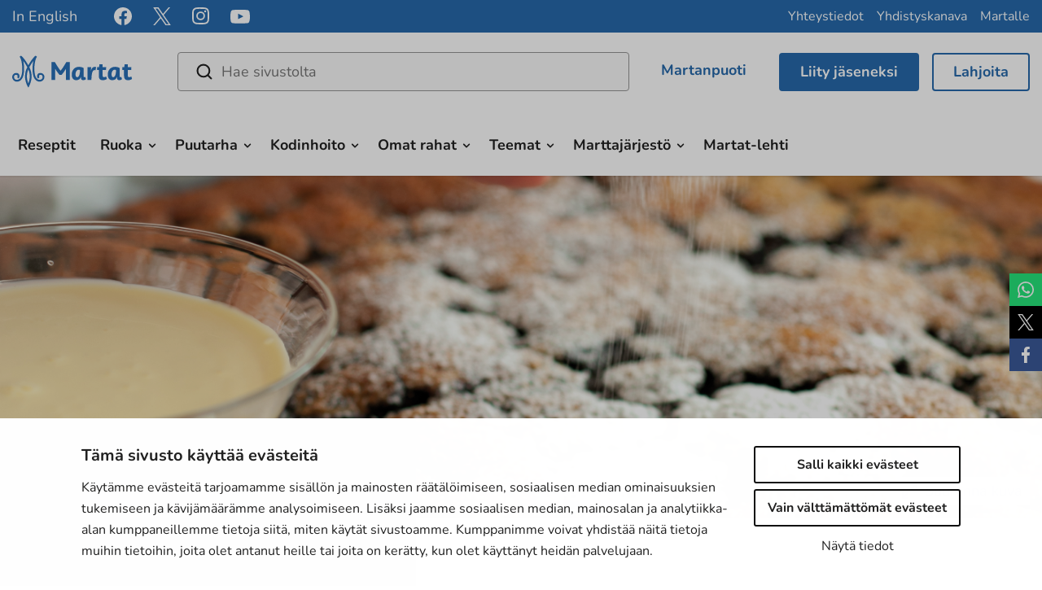

--- FILE ---
content_type: text/html; charset=UTF-8
request_url: https://www.martat.fi/reseptit/mustikkapiirakka/
body_size: 20456
content:

<!doctype html>
<html lang="fi">
<head>
    <meta charset="utf-8">
    <meta http-equiv="x-ua-compatible" content="ie=edge">
    <meta name="viewport" content="width=device-width, initial-scale=1">
	    <script>
    window.dataLayer = window.dataLayer || [];
    window.dataLayer.push({
        'valu_wpgtm_siteID': 1,
        'valu_wpgtm_mode' : 'production'
    });

        </script>

		<script
		data-cookieconsent="ignore"	>
		(function(w,d,s,l,i){w[l]=w[l]||[];w[l].push({'gtm.start':
            new Date().getTime(),event:'gtm.js'});var f=d.getElementsByTagName(s)[0],
        j=d.createElement(s),dl=l!='dataLayer'?'&l='+l:'';j.async=true;j.src=
        'https://www.googletagmanager.com/gtm.js?id='+i+dl;f.parentNode.insertBefore(j,f);
    })(window,document,'script','dataLayer','GTM-TK3984M');
    </script>
	
<script id='polyfills' data-polyfill='https://www.martat.fi/wp-content/themes/martat-2022/dist/scripts/polyfills-061fc0460b305b77f7b6.js'>(function(){var t=document.getElementById("polyfills").dataset.polyfill,e=!0;try{eval("async function() {}")}catch(t){e=!1}if(!e){var a=document.createElement("script");a.src=t,a.type="text/javascript",a.async=!1,document.getElementsByTagName("script")[0].parentNode.appendChild(a)}})();</script>
<title>Helppo mustikkapiirakka | Martat</title>
		<style>img:is([sizes="auto" i], [sizes^="auto," i]) { contain-intrinsic-size: 3000px 1500px }</style>
			<script>
			function is_taskuun_app() {
				var is_taskuun_cookie = document.cookie.match('(^|;) ?is_taskuun_app=([^;]*)(;|$)');
				return is_taskuun_cookie ? is_taskuun_cookie[2] : null;
			}

			if (is_taskuun_app()) {
				var css = 'body{padding-top:0!important;}header.banner,footer.content-info,aside.sidebar-left,.social-share,.breadcrumbs,.ninchat-embed-container{display:none!important;}',
					head = document.head || document.getElementsByTagName('head')[0],
					style = document.createElement('style')
				;

				head.appendChild(style);
				style.setAttribute('type', 'text/css');
				style.appendChild(document.createTextNode(css));
			}
		</script>
		
<!-- The SEO Framework tehnyt: Sybre Waaijer -->
<meta name="robots" content="max-snippet:330,max-image-preview:large,max-video-preview:0" />
<link rel="canonical" href="https://www.martat.fi/reseptit/mustikkapiirakka/" />
<meta name="description" content="1 ½ dl sokeria 2 dl vehnäjauhoa 1 dl kaurahiutaleita 1 tl soodaa 1 ½ dl piimää 1 ½ dl sulatettua voita tai margariinia Päälle: mustikoita sokeria…" />
<meta property="og:type" content="article" />
<meta property="og:locale" content="fi_FI" />
<meta property="og:site_name" content="Martat" />
<meta property="og:title" content="Helppo mustikkapiirakka | Martat" />
<meta property="og:description" content="1 ½ dl sokeria 2 dl vehnäjauhoa 1 dl kaurahiutaleita 1 tl soodaa 1 ½ dl piimää 1 ½ dl sulatettua voita tai margariinia Päälle: mustikoita sokeria…" />
<meta property="og:url" content="https://www.martat.fi/reseptit/mustikkapiirakka/" />
<meta property="og:image" content="https://www.martat.fi/wp-content/uploads/2016/10/mustikkapiirakka-1920x420.jpg" />
<meta property="og:image:width" content="1920" />
<meta property="og:image:height" content="420" />
<meta property="article:published_time" content="2019-11-19T11:27:09+00:00" />
<meta property="article:modified_time" content="2025-04-15T11:23:06+00:00" />
<meta name="twitter:card" content="summary_large_image" />
<meta name="twitter:title" content="Helppo mustikkapiirakka | Martat" />
<meta name="twitter:description" content="1 ½ dl sokeria 2 dl vehnäjauhoa 1 dl kaurahiutaleita 1 tl soodaa 1 ½ dl piimää 1 ½ dl sulatettua voita tai margariinia Päälle: mustikoita sokeria…" />
<meta name="twitter:image" content="https://www.martat.fi/wp-content/uploads/2016/10/mustikkapiirakka-1920x420.jpg" />
<script type="application/ld+json">{"@context":"https://schema.org","@graph":[{"@type":"WebSite","@id":"https://www.martat.fi/#/schema/WebSite","url":"https://www.martat.fi/","name":"Martat","description":"Marttajärjestö on monessa mukana","inLanguage":"fi","potentialAction":{"@type":"SearchAction","target":{"@type":"EntryPoint","urlTemplate":"https://www.martat.fi/search/{search_term_string}/"},"query-input":"required name=search_term_string"},"publisher":{"@type":"Organization","@id":"https://www.martat.fi/#/schema/Organization","name":"Martat","url":"https://www.martat.fi/","logo":{"@type":"ImageObject","url":"https://www.martat.fi/wp-content/uploads/2016/10/mustikkapiirakka-1920x420.jpg","contentUrl":"https://www.martat.fi/wp-content/uploads/2016/10/mustikkapiirakka-1920x420.jpg","width":1920,"height":420}}},{"@type":"WebPage","@id":"https://www.martat.fi/reseptit/mustikkapiirakka/","url":"https://www.martat.fi/reseptit/mustikkapiirakka/","name":"Helppo mustikkapiirakka | Martat","description":"1 ½ dl sokeria 2 dl vehnäjauhoa 1 dl kaurahiutaleita 1 tl soodaa 1 ½ dl piimää 1 ½ dl sulatettua voita tai margariinia Päälle: mustikoita sokeria…","inLanguage":"fi","isPartOf":{"@id":"https://www.martat.fi/#/schema/WebSite"},"breadcrumb":{"@type":"BreadcrumbList","@id":"https://www.martat.fi/#/schema/BreadcrumbList","itemListElement":[{"@type":"ListItem","position":1,"item":"https://www.martat.fi/","name":"Martat"},{"@type":"ListItem","position":2,"item":"https://www.martat.fi/reseptit/","name":"Reseptit"},{"@type":"ListItem","position":3,"item":"https://www.martat.fi/ingredients/marjat/","name":"Marjat"},{"@type":"ListItem","position":4,"name":"Helppo mustikkapiirakka"}]},"potentialAction":{"@type":"ReadAction","target":"https://www.martat.fi/reseptit/mustikkapiirakka/"},"datePublished":"2019-11-19T11:27:09+00:00","dateModified":"2025-04-15T11:23:06+00:00","author":{"@type":"Person","@id":"https://www.martat.fi/#/schema/Person/7e9852190537a636107f5a82a9a931bf","name":"Aallon Martat ry"}}]}</script>
<!-- / The SEO Framework tehnyt: Sybre Waaijer | 5.61ms meta | 0.20ms boot -->

<link rel='dns-prefetch' href='//assets.juicer.io' />
<link rel='dns-prefetch' href='//cdnjs.cloudflare.com' />
<link rel='stylesheet' id='wp-block-library-css' href='https://www.martat.fi/wp-includes/css/dist/block-library/style.min.css?ver=7732468be73897fef75173681c2cae2d' type='text/css' media='all' />
<style id='wp-block-library-inline-css' type='text/css'>

		.wp-block-pullquote {
			padding: 3em 0 !important;

			blockquote {
				margin: 0 0 1rem !important;
			}
		}

		.wp-block-quote {
			cite {
				display: inline;
			}
		}
</style>
<style id='findkit-search-blocks-view-inline-css' type='text/css'>
body:not(.wp-admin) .wp-block-findkit-search-group{display:none}.wp-block-findkit-search-modal figure{margin:0}.wp-block-findkit-search-embed{--findkit-search-input-size:56px;display:block}input.wp-findkit-search-input{background-color:#f9f8f8;border:1px solid #000;border-radius:2rem;height:var(--findkit-search-input-size);padding-left:var(--findkit-search-input-size);padding-right:2rem;width:100%}.wp-findkit-input-wrap{position:relative}.wp-findkit-input-wrap:after{background-image:url([data-uri]);background-position:50%;background-repeat:no-repeat;bottom:0;content:"";display:block;pointer-events:none;position:absolute;top:0;width:var(--findkit-search-input-size)}

</style>
<style id='global-styles-inline-css' type='text/css'>
:root{--wp--preset--aspect-ratio--square: 1;--wp--preset--aspect-ratio--4-3: 4/3;--wp--preset--aspect-ratio--3-4: 3/4;--wp--preset--aspect-ratio--3-2: 3/2;--wp--preset--aspect-ratio--2-3: 2/3;--wp--preset--aspect-ratio--16-9: 16/9;--wp--preset--aspect-ratio--9-16: 9/16;--wp--preset--color--black: #000000;--wp--preset--color--cyan-bluish-gray: #abb8c3;--wp--preset--color--white: #ffffff;--wp--preset--color--pale-pink: #f78da7;--wp--preset--color--vivid-red: #cf2e2e;--wp--preset--color--luminous-vivid-orange: #ff6900;--wp--preset--color--luminous-vivid-amber: #fcb900;--wp--preset--color--light-green-cyan: #7bdcb5;--wp--preset--color--vivid-green-cyan: #00d084;--wp--preset--color--pale-cyan-blue: #8ed1fc;--wp--preset--color--vivid-cyan-blue: #0693e3;--wp--preset--color--vivid-purple: #9b51e0;--wp--preset--gradient--vivid-cyan-blue-to-vivid-purple: linear-gradient(135deg,rgba(6,147,227,1) 0%,rgb(155,81,224) 100%);--wp--preset--gradient--light-green-cyan-to-vivid-green-cyan: linear-gradient(135deg,rgb(122,220,180) 0%,rgb(0,208,130) 100%);--wp--preset--gradient--luminous-vivid-amber-to-luminous-vivid-orange: linear-gradient(135deg,rgba(252,185,0,1) 0%,rgba(255,105,0,1) 100%);--wp--preset--gradient--luminous-vivid-orange-to-vivid-red: linear-gradient(135deg,rgba(255,105,0,1) 0%,rgb(207,46,46) 100%);--wp--preset--gradient--very-light-gray-to-cyan-bluish-gray: linear-gradient(135deg,rgb(238,238,238) 0%,rgb(169,184,195) 100%);--wp--preset--gradient--cool-to-warm-spectrum: linear-gradient(135deg,rgb(74,234,220) 0%,rgb(151,120,209) 20%,rgb(207,42,186) 40%,rgb(238,44,130) 60%,rgb(251,105,98) 80%,rgb(254,248,76) 100%);--wp--preset--gradient--blush-light-purple: linear-gradient(135deg,rgb(255,206,236) 0%,rgb(152,150,240) 100%);--wp--preset--gradient--blush-bordeaux: linear-gradient(135deg,rgb(254,205,165) 0%,rgb(254,45,45) 50%,rgb(107,0,62) 100%);--wp--preset--gradient--luminous-dusk: linear-gradient(135deg,rgb(255,203,112) 0%,rgb(199,81,192) 50%,rgb(65,88,208) 100%);--wp--preset--gradient--pale-ocean: linear-gradient(135deg,rgb(255,245,203) 0%,rgb(182,227,212) 50%,rgb(51,167,181) 100%);--wp--preset--gradient--electric-grass: linear-gradient(135deg,rgb(202,248,128) 0%,rgb(113,206,126) 100%);--wp--preset--gradient--midnight: linear-gradient(135deg,rgb(2,3,129) 0%,rgb(40,116,252) 100%);--wp--preset--font-size--small: 13px;--wp--preset--font-size--medium: 20px;--wp--preset--font-size--large: 36px;--wp--preset--font-size--x-large: 42px;--wp--preset--spacing--20: 0.44rem;--wp--preset--spacing--30: 0.67rem;--wp--preset--spacing--40: 1rem;--wp--preset--spacing--50: 1.5rem;--wp--preset--spacing--60: 2.25rem;--wp--preset--spacing--70: 3.38rem;--wp--preset--spacing--80: 5.06rem;--wp--preset--shadow--natural: 6px 6px 9px rgba(0, 0, 0, 0.2);--wp--preset--shadow--deep: 12px 12px 50px rgba(0, 0, 0, 0.4);--wp--preset--shadow--sharp: 6px 6px 0px rgba(0, 0, 0, 0.2);--wp--preset--shadow--outlined: 6px 6px 0px -3px rgba(255, 255, 255, 1), 6px 6px rgba(0, 0, 0, 1);--wp--preset--shadow--crisp: 6px 6px 0px rgba(0, 0, 0, 1);}:where(.is-layout-flex){gap: 0.5em;}:where(.is-layout-grid){gap: 0.5em;}body .is-layout-flex{display: flex;}.is-layout-flex{flex-wrap: wrap;align-items: center;}.is-layout-flex > :is(*, div){margin: 0;}body .is-layout-grid{display: grid;}.is-layout-grid > :is(*, div){margin: 0;}:where(.wp-block-columns.is-layout-flex){gap: 2em;}:where(.wp-block-columns.is-layout-grid){gap: 2em;}:where(.wp-block-post-template.is-layout-flex){gap: 1.25em;}:where(.wp-block-post-template.is-layout-grid){gap: 1.25em;}.has-black-color{color: var(--wp--preset--color--black) !important;}.has-cyan-bluish-gray-color{color: var(--wp--preset--color--cyan-bluish-gray) !important;}.has-white-color{color: var(--wp--preset--color--white) !important;}.has-pale-pink-color{color: var(--wp--preset--color--pale-pink) !important;}.has-vivid-red-color{color: var(--wp--preset--color--vivid-red) !important;}.has-luminous-vivid-orange-color{color: var(--wp--preset--color--luminous-vivid-orange) !important;}.has-luminous-vivid-amber-color{color: var(--wp--preset--color--luminous-vivid-amber) !important;}.has-light-green-cyan-color{color: var(--wp--preset--color--light-green-cyan) !important;}.has-vivid-green-cyan-color{color: var(--wp--preset--color--vivid-green-cyan) !important;}.has-pale-cyan-blue-color{color: var(--wp--preset--color--pale-cyan-blue) !important;}.has-vivid-cyan-blue-color{color: var(--wp--preset--color--vivid-cyan-blue) !important;}.has-vivid-purple-color{color: var(--wp--preset--color--vivid-purple) !important;}.has-black-background-color{background-color: var(--wp--preset--color--black) !important;}.has-cyan-bluish-gray-background-color{background-color: var(--wp--preset--color--cyan-bluish-gray) !important;}.has-white-background-color{background-color: var(--wp--preset--color--white) !important;}.has-pale-pink-background-color{background-color: var(--wp--preset--color--pale-pink) !important;}.has-vivid-red-background-color{background-color: var(--wp--preset--color--vivid-red) !important;}.has-luminous-vivid-orange-background-color{background-color: var(--wp--preset--color--luminous-vivid-orange) !important;}.has-luminous-vivid-amber-background-color{background-color: var(--wp--preset--color--luminous-vivid-amber) !important;}.has-light-green-cyan-background-color{background-color: var(--wp--preset--color--light-green-cyan) !important;}.has-vivid-green-cyan-background-color{background-color: var(--wp--preset--color--vivid-green-cyan) !important;}.has-pale-cyan-blue-background-color{background-color: var(--wp--preset--color--pale-cyan-blue) !important;}.has-vivid-cyan-blue-background-color{background-color: var(--wp--preset--color--vivid-cyan-blue) !important;}.has-vivid-purple-background-color{background-color: var(--wp--preset--color--vivid-purple) !important;}.has-black-border-color{border-color: var(--wp--preset--color--black) !important;}.has-cyan-bluish-gray-border-color{border-color: var(--wp--preset--color--cyan-bluish-gray) !important;}.has-white-border-color{border-color: var(--wp--preset--color--white) !important;}.has-pale-pink-border-color{border-color: var(--wp--preset--color--pale-pink) !important;}.has-vivid-red-border-color{border-color: var(--wp--preset--color--vivid-red) !important;}.has-luminous-vivid-orange-border-color{border-color: var(--wp--preset--color--luminous-vivid-orange) !important;}.has-luminous-vivid-amber-border-color{border-color: var(--wp--preset--color--luminous-vivid-amber) !important;}.has-light-green-cyan-border-color{border-color: var(--wp--preset--color--light-green-cyan) !important;}.has-vivid-green-cyan-border-color{border-color: var(--wp--preset--color--vivid-green-cyan) !important;}.has-pale-cyan-blue-border-color{border-color: var(--wp--preset--color--pale-cyan-blue) !important;}.has-vivid-cyan-blue-border-color{border-color: var(--wp--preset--color--vivid-cyan-blue) !important;}.has-vivid-purple-border-color{border-color: var(--wp--preset--color--vivid-purple) !important;}.has-vivid-cyan-blue-to-vivid-purple-gradient-background{background: var(--wp--preset--gradient--vivid-cyan-blue-to-vivid-purple) !important;}.has-light-green-cyan-to-vivid-green-cyan-gradient-background{background: var(--wp--preset--gradient--light-green-cyan-to-vivid-green-cyan) !important;}.has-luminous-vivid-amber-to-luminous-vivid-orange-gradient-background{background: var(--wp--preset--gradient--luminous-vivid-amber-to-luminous-vivid-orange) !important;}.has-luminous-vivid-orange-to-vivid-red-gradient-background{background: var(--wp--preset--gradient--luminous-vivid-orange-to-vivid-red) !important;}.has-very-light-gray-to-cyan-bluish-gray-gradient-background{background: var(--wp--preset--gradient--very-light-gray-to-cyan-bluish-gray) !important;}.has-cool-to-warm-spectrum-gradient-background{background: var(--wp--preset--gradient--cool-to-warm-spectrum) !important;}.has-blush-light-purple-gradient-background{background: var(--wp--preset--gradient--blush-light-purple) !important;}.has-blush-bordeaux-gradient-background{background: var(--wp--preset--gradient--blush-bordeaux) !important;}.has-luminous-dusk-gradient-background{background: var(--wp--preset--gradient--luminous-dusk) !important;}.has-pale-ocean-gradient-background{background: var(--wp--preset--gradient--pale-ocean) !important;}.has-electric-grass-gradient-background{background: var(--wp--preset--gradient--electric-grass) !important;}.has-midnight-gradient-background{background: var(--wp--preset--gradient--midnight) !important;}.has-small-font-size{font-size: var(--wp--preset--font-size--small) !important;}.has-medium-font-size{font-size: var(--wp--preset--font-size--medium) !important;}.has-large-font-size{font-size: var(--wp--preset--font-size--large) !important;}.has-x-large-font-size{font-size: var(--wp--preset--font-size--x-large) !important;}
:where(.wp-block-post-template.is-layout-flex){gap: 1.25em;}:where(.wp-block-post-template.is-layout-grid){gap: 1.25em;}
:where(.wp-block-columns.is-layout-flex){gap: 2em;}:where(.wp-block-columns.is-layout-grid){gap: 2em;}
:root :where(.wp-block-pullquote){font-size: 1.5em;line-height: 1.6;}
</style>
<style id='woocommerce-inline-inline-css' type='text/css'>
.woocommerce form .form-row .required { visibility: visible; }
</style>
<link rel='stylesheet' id='valu-juicer-style-css' href='https://assets.juicer.io/embed.css?ver=7732468be73897fef75173681c2cae2d' type='text/css' media='all' />
<link rel='stylesheet' id='fontawesome/css-css' href='https://cdnjs.cloudflare.com/ajax/libs/font-awesome/4.6.3/css/font-awesome.min.css' type='text/css' media='all' />
<link rel='stylesheet' id='magnific/css-css' href='https://cdnjs.cloudflare.com/ajax/libs/magnific-popup.js/1.1.0/magnific-popup.min.css' type='text/css' media='all' />
<link rel='stylesheet' id='select2/css-css' href='https://cdnjs.cloudflare.com/ajax/libs/select2/4.0.13/css/select2.min.css' type='text/css' media='all' />
<link rel='stylesheet' id='styles/main-css' href='https://www.martat.fi/wp-content/themes/martat-2022/dist/styles/main.css?ver=4a51166f382dc37fc13ae10be5ca2ce2' type='text/css' media='all' />
<link rel='stylesheet' id='findkit/css-css' href='https://www.martat.fi/wp-content/themes/martat-2022/local-lib/findkit/findkit.css' type='text/css' media='all' />
<link rel='stylesheet' id='checkout-fi-shop-in-shop-css' href='https://www.martat.fi/wp-content/plugins/woocommerce-gateway-checkout-fi-shop-in-shop/assets/css/frontend/checkout-fi.min.css?ver=7732468be73897fef75173681c2cae2d' type='text/css' media='all' />
<script type='text/javascript' src="https://www.martat.fi/wp-includes/js/jquery/jquery.min.js?ver=26f16177562d77a6b223040ec88032d2" id="jquery-core-js"></script>
<script type='text/javascript' src="https://www.martat.fi/wp-includes/js/jquery/jquery-migrate.min.js?ver=853a94680307ddc7922f221b3869d65c" id="jquery-migrate-js"></script>
<script type="text/javascript" src="https://www.martat.fi/wp-content/plugins/woocommerce/assets/js/jquery-blockui/jquery.blockUI.min.js?ver=901cf799855436548a977fbee5b2f610" id="wc-jquery-blockui-js" defer="defer" data-wp-strategy="defer"></script>
<script type="text/javascript" id="wc-add-to-cart-js-extra">
/* <![CDATA[ */
var wc_add_to_cart_params = {"ajax_url":"\/wp-admin\/admin-ajax.php","wc_ajax_url":"\/?wc-ajax=%%endpoint%%","i18n_view_cart":"N\u00e4yt\u00e4 ostoskori","cart_url":"https:\/\/www.martat.fi\/ostoskori\/","is_cart":"","cart_redirect_after_add":"no"};
/* ]]> */
</script>
<script type="text/javascript" src="https://www.martat.fi/wp-content/plugins/woocommerce/assets/js/frontend/add-to-cart.min.js?ver=77ddca617073019e2dcd82a6c3f20ee9" id="wc-add-to-cart-js" defer="defer" data-wp-strategy="defer"></script>
<script type="text/javascript" src="https://www.martat.fi/wp-content/plugins/woocommerce/assets/js/js-cookie/js.cookie.min.js?ver=f6d798baf7586d353be6244fb89bdf26" id="wc-js-cookie-js" defer="defer" data-wp-strategy="defer"></script>
<script type="text/javascript" id="woocommerce-js-extra">
/* <![CDATA[ */
var woocommerce_params = {"ajax_url":"\/wp-admin\/admin-ajax.php","wc_ajax_url":"\/?wc-ajax=%%endpoint%%","i18n_password_show":"Show password","i18n_password_hide":"Hide password"};
/* ]]> */
</script>
<script type="text/javascript" src="https://www.martat.fi/wp-content/plugins/woocommerce/assets/js/frontend/woocommerce.min.js?ver=77ddca617073019e2dcd82a6c3f20ee9" id="woocommerce-js" defer="defer" data-wp-strategy="defer"></script>
<link rel="alternate" title="oEmbed (JSON)" type="application/json+oembed" href="https://www.martat.fi/wp-json/oembed/1.0/embed?url=https%3A%2F%2Fwww.martat.fi%2Freseptit%2Fmustikkapiirakka%2F" />
<link rel="alternate" title="oEmbed (XML)" type="text/xml+oembed" href="https://www.martat.fi/wp-json/oembed/1.0/embed?url=https%3A%2F%2Fwww.martat.fi%2Freseptit%2Fmustikkapiirakka%2F&#038;format=xml" />
<script type='application/json' class='wordpress escaped' id='findkit'>{&quot;showInSearch&quot;:true,&quot;title&quot;:&quot;Helppo mustikkapiirakka&quot;,&quot;created&quot;:&quot;2019-11-19T13:27:09+02:00&quot;,&quot;modified&quot;:&quot;2025-04-15T14:23:06+03:00&quot;,&quot;language&quot;:&quot;fi&quot;,&quot;tags&quot;:[&quot;wordpress&quot;,&quot;domain\/www.martat.fi\/wordpress&quot;,&quot;wp_blog_name\/martat&quot;,&quot;domain\/www.martat.fi\/wp_blog_name\/martat&quot;,&quot;public&quot;,&quot;wp_post_type\/recipe&quot;,&quot;domain\/www.martat.fi\/wp_post_type\/recipe&quot;,&quot;domain\/www.martat.fi\/wp_taxonomy\/ingredients\/marjat&quot;,&quot;wp_taxonomy\/ingredients\/marjat&quot;,&quot;domain\/www.martat.fi\/wp_taxonomy\/recipe_classes\/makea-leivonta&quot;,&quot;wp_taxonomy\/recipe_classes\/makea-leivonta&quot;,&quot;domain\/www.martat.fi\/wp_taxonomy\/diets\/kananmunaton&quot;,&quot;wp_taxonomy\/diets\/kananmunaton&quot;,&quot;domain\/www.martat.fi\/wp_taxonomy\/seasonal\/kesa&quot;,&quot;wp_taxonomy\/seasonal\/kesa&quot;,&quot;domain\/www.martat.fi\/wp_taxonomy\/theme\/junnukokki&quot;,&quot;wp_taxonomy\/theme\/junnukokki&quot;]}</script>		<style>
			#wp-admin-bar-findkit-adminbar a::before {
				content: "\f179";
				top: 2px;
			}
		</style>
		<style type="text/css">dd ul.bulleted {  float:none;clear:both; }</style>	<!-- Forsta Digital Feedback Program -->
	<script id='cf-program-uJtkZq'
	        src='https://digitalfeedback.euro.confirmit.com/api/digitalfeedback/loader?programKey=uJtkZq'
	        async data-cookieconsent="ignore"></script>
	<!-- End Forsta Digital Feedback Program -->
		<script id="sageVars" type='application/json'>{"query_vars":"{\"page\":\"\",\"recipe\":\"mustikkapiirakka\",\"post_type\":\"recipe\",\"name\":\"mustikkapiirakka\"}","ajaxurl":"https:\/\/www.martat.fi\/wp-admin\/admin-ajax.php","homeUrl":"https:\/\/www.martat.fi","root":"https:\/\/www.martat.fi\/wp-json\/","nonce":"7bbd27a1ae","pluginsUrl":"https:\/\/www.martat.fi\/wp-content\/plugins","translations":{"reporting":"Ilmoitetaan","reported":"Ilmoitettu","anerror":"Tapahtui virhe","loading":"Ladataan","close":"Sulje (Esc)"}}</script>
	<link rel="apple-touch-icon" sizes="180x180" href="https://www.martat.fi/wp-content/themes/martat-2022/dist/images/favicons/apple-touch-icon.png">
<link rel="icon" type="image/png" href="https://www.martat.fi/wp-content/themes/martat-2022/dist/images/favicons/favicon-32x32.png" sizes="32x32">
<link rel="icon" type="image/png" href="https://www.martat.fi/wp-content/themes/martat-2022/dist/images/favicons/favicon-16x16.png" sizes="16x16">
<link rel="mask-icon" href="https://www.martat.fi/wp-content/themes/martat-2022/dist/images/favicons/safari-pinned-tab.svg" color="#006bb7">
<link rel="shortcut icon" href="https://www.martat.fi/wp-content/themes/martat-2022/dist/images/favicons/favicon.ico">
<meta name="msapplication-config" content="https://www.martat.fi/wp-content/themes/martat-2022/dist/images/favicons/browserconfig.xml">
<meta name="theme-color" content="#006bb7">
	<noscript><style>.woocommerce-product-gallery{ opacity: 1 !important; }</style></noscript>
	<style type="text/css">.recentcomments a{display:inline !important;padding:0 !important;margin:0 !important;}</style>	<!-- Meta Pixel Code -->
	<script type="text/plain" data-cookieconsent="marketing">
		!function (f, b, e, v, n, t, s) {
			if (f.fbq) return;
			n = f.fbq = function () {
				n.callMethod ?

					n.callMethod.apply(n, arguments) : n.queue.push(arguments)
			};

			if (!f._fbq) f._fbq = n;
			n.push = n;
			n.loaded = !0;
			n.version = '2.0';

			n.queue = [];
			t = b.createElement(e);
			t.async = !0;

			t.src = v;
			s = b.getElementsByTagName(e)[0];

			s.parentNode.insertBefore(t, s)
		}(window, document, 'script', 'https://connect.facebook.net/en_US/fbevents.js');

		fbq('init', '969643010340510');
		fbq('track', 'PageView');
	</script>

	<script type="text/plain" data-cookieconsent="marketing">
		fbq('init', '236252946035537');
	</script>
	<!-- End Meta Pixel Code -->

	<!-- Start Facebook domain verification -->
	<meta name="facebook-domain-verification" content="8v3x4qdlblth0h7nb7vrhcquooxdr5" />
	<!-- End Facebook domain verification -->
		<script>
		jQuery(document).ready(function () {
			// Add pdf links only to text links https://valu.zendesk.com/agent/tickets/16516
			jQuery('a').each(function () {
				if (!jQuery(this).children().is('div') && !jQuery(this).children().is('section')) {
					jQuery(this).addClass('pdf');
				}
			});
		});
	</script>
</head>
<body class="wp-singular recipe-template-default single single-recipe postid-577 wp-theme-martat-2022 theme-martat-2022 woocommerce-no-js sp-contacts sp-blogs sp-articles sp-gb-recipe-lifts sp-gb-martat-link-map sp-gb-two-columns sp-gb-icon-links sp-gb-information-bank sp-gb-opening-section sp-gb-call-to-action sp-gb-icons-lifts-container sp-gb-blog-lifts sp-gb-order-newsletter sp-gb-hero sp-gb-four-column sp-gb-three-column sp-gb-full-width-banner sp-gb-text-dropdown sp-gb-sidebar-banner sp-gb-sidebar-button sp-gb-sidebar-text sp-gb-sidebar-gallery sp-gb-collaboration-banners sp-gb-template-page sp-gb-template-single-martat-tv sp-gb-template-single-recipe sp-gb-layout-content sp-gb-martatlehti-recent sp-associations sp-recipes sp-gb-wc-donation-product mustikkapiirakka sidebar-primary no-sidebar">
<!--[if IE]>
<div class="alert alert-warning">
	Käytät <strong>vanhentunutta</strong> selainta. Ole ystävällinen ja <a href=”http://browsehappy.com/”>päivitä selaimesi</a> parantaaksesi kokemustasi.</div>
<![endif]-->
<header class="banner">

	<div class="top clearfix" id="header_top">
		<nav class="nav-top">
			
<div class="header-lang-links">
			<nav class="lang-link__nav" aria-label="Language link navigation">
			<ul class="lang-link__links">
									<li class="lang-link__item">
						<a class="lang-link__link" href="https://www.martat.fi/in-english/" target="_self">In English</a>
					</li>
							</ul>
		</nav>
	</div>

<div class="header-some">
	<div class="header-some__links">
														<a class="header-some__link" href="https://www.facebook.com/martatvinkkaa" aria-label="facebook" title="facebook" target="_blank">
						<span class="header-some__link-icon header-some__link-icon--facebook">
							<svg viewBox="0 0 24 24" fill="none" xmlns="http://www.w3.org/2000/svg"><path d="M24 12c0-6.627-5.373-12-12-12S0 5.373 0 12c0 5.99 4.388 10.954 10.125 11.854V15.47H7.078V12h3.047V9.356c0-3.007 1.792-4.668 4.533-4.668 1.313 0 2.686.234 2.686.234v2.953H15.83c-1.491 0-1.956.925-1.956 1.874V12h3.328l-.532 3.469h-2.796v8.385C19.612 22.954 24 17.99 24 12z" fill="#fff"/></svg>						</span>
					</a>
																<a class="header-some__link" href="https://x.com/marttaliitto" aria-label="x" title="x" target="_blank">
						<span class="header-some__link-icon header-some__link-icon--x">
							<svg version="1.1" xmlns="http://www.w3.org/2000/svg" x="0" y="0" viewBox="0 0 20 20"><path d="M11.862 8.469L19.147 0h-1.726l-6.326 7.353L6.042 0H.215l7.64 11.119L.215 20h1.726l6.681-7.765L13.958 20h5.827L11.861 8.469h.001zm-2.365 2.748l-.774-1.107L2.564 1.3h2.651l4.971 7.11.774 1.107 6.462 9.242H14.77l-5.273-7.541v-.001z" fill="#FFF"/></svg>						</span>
					</a>
																<a class="header-some__link" href="https://www.instagram.com/marttailu/" aria-label="instagram" title="instagram" target="_blank">
						<span class="header-some__link-icon header-some__link-icon--instagram">
							<svg viewBox="0 0 20 21" fill="none" xmlns="http://www.w3.org/2000/svg"><path fill-rule="evenodd" clip-rule="evenodd" d="M5.87.128C4.242.2 2.83.599 1.69 1.734.548 2.874.155 4.29.081 5.9c-.045 1.006-.313 8.602.463 10.594a5.04 5.04 0 002.91 2.902c.633.247 1.356.413 2.416.462 8.86.401 12.145.183 13.53-3.364.246-.631.415-1.353.462-2.41.405-8.883-.066-10.809-1.61-12.351C17.027.512 15.586-.32 5.869.128m.084 17.944c-.97-.043-1.497-.205-1.848-.341a3.255 3.255 0 01-1.888-1.883c-.592-1.514-.395-8.703-.343-9.866.052-1.14.283-2.18 1.087-2.985.995-.992 2.28-1.479 11.034-1.084 1.142.052 2.186.282 2.992 1.084.995.993 1.489 2.288 1.087 11.008-.044.968-.207 1.493-.343 1.843-.9 2.308-2.972 2.628-11.778 2.224m8.136-13.378a1.194 1.194 0 002.389 0 1.194 1.194 0 00-2.388 0zM4.862 9.993a5.103 5.103 0 005.11 5.097 5.103 5.103 0 005.11-5.097 5.102 5.102 0 00-5.11-5.096 5.102 5.102 0 00-5.11 5.096zm1.794 0a3.313 3.313 0 013.316-3.308 3.313 3.313 0 013.317 3.308 3.313 3.313 0 01-3.317 3.31 3.313 3.313 0 01-3.316-3.31z" fill="#fff"/></svg>						</span>
					</a>
																<a class="header-some__link" href="https://www.youtube.com/user/MartatTV" aria-label="youtube" title="youtube" target="_blank">
						<span class="header-some__link-icon header-some__link-icon--youtube">
							<svg viewBox="0 0 24 17" fill="none" xmlns="http://www.w3.org/2000/svg"><path fill-rule="evenodd" clip-rule="evenodd" d="M9.586 11.504V4.77c2.39 1.125 4.242 2.211 6.432 3.383-1.806 1.001-4.041 2.125-6.432 3.35zM22.91 1.419C22.497.876 21.794.454 21.046.314c-2.2-.418-15.92-.42-18.119 0-.6.112-1.134.384-1.593.806C-.6 2.915.006 12.542.472 14.101c.196.675.45 1.162.768 1.482.412.422.975.713 1.621.843 1.811.375 11.14.584 18.146.057a3.143 3.143 0 001.668-.854c1.788-1.787 1.666-11.955.234-14.21" fill="#fff"/></svg>						</span>
					</a>
										</div>
</div>

<div class="header-top-nav">
	<div id="top-navigation" class="top-menu"><ul id="menu-ylavalikko" class="nav navbar-nav"><li id="menu-item-103993" class="top-menu-mobile menu-item menu-item-type-custom menu-item-object-custom menu-item-103993"><a title="Yhteystiedot" href="https://www.martat.fi/yhteystiedot">Yhteystiedot</a></li>
<li id="menu-item-211068" class="menu-item menu-item-type-custom menu-item-object-custom menu-item-211068"><a title="Yhdistyskanava" href="http://www.martat.fi/martat/yhdistyskanava">Yhdistyskanava</a></li>
<li id="menu-item-211069" class="menu-item menu-item-type-custom menu-item-object-custom menu-item-211069"><a title="Martalle" href="http://www.martat.fi/martalle">Martalle</a></li>
</ul></div></div>
		</nav>

		<div id="notifications" class="col-xs-12"></div>
	</div>

	
<div class="middle" id="header_middle">
	<div class="logo-wrapper">
		<a class="brand" href="https://www.martat.fi/">
			<svg viewBox="0 0 149 40" fill="none" xmlns="http://www.w3.org/2000/svg"><g clip-path="url(#clip0_2136_2337)" fill="#286FB7"><path d="M34.925 21.666a4.156 4.156 0 00-4.15 4.15c0 1.103.51 2.09 1.304 2.745l1.643-1.642a1.275 1.275 0 01-.656-1.103 1.86 1.86 0 011.859-1.86 2.617 2.617 0 012.614 2.616 3.552 3.552 0 01-3 3.501v.008h-.008a3.22 3.22 0 01-.547.046c-1.975 0-6.556-1.28-6.556-13.12 0-11.7 3.154-15.333 3.177-15.349L29.026 0c-3.903 3.417-7.436 9.17-9.11 12.133C18.241 9.17 14.717 3.417 10.806 0L9.225 1.65c.03.031 3.178 3.649 3.178 15.35 0 11.84-4.582 13.12-6.556 13.12a3.555 3.555 0 01-3.549-3.556 2.617 2.617 0 012.615-2.615 1.86 1.86 0 011.86 1.859c0 .463-.255.872-.633 1.087l1.642 1.643a3.54 3.54 0 001.28-2.73 4.15 4.15 0 00-4.149-4.15C2.198 21.666 0 23.872 0 26.571c0 3.225 2.622 5.84 5.839 5.847 2.66 0 8.847-1.504 8.847-15.41 0-4.443-.44-7.822-1.018-10.344 2.39 3.24 4.273 6.61 4.951 7.875-1.758 3.494-2.753 6.834-2.753 11.678 0 5.823 2.908 11.562 3.031 11.8L19.915 40l1.018-1.982c.124-.24 3.032-5.978 3.032-11.801 0-4.836-1.003-8.184-2.754-11.678.679-1.265 2.56-4.635 4.952-7.875-.579 2.522-1.018 5.908-1.018 10.351 0 13.907 6.186 15.41 8.847 15.41a5.853 5.853 0 005.846-5.846c-.008-2.707-2.206-4.913-4.913-4.913zm-13.251 4.543c0 3.116-.964 6.34-1.759 8.4-.794-2.068-1.758-5.284-1.758-8.4 0-4.62.917-6.718 1.758-8.916.84 2.206 1.759 4.296 1.759 8.916zm31.484-9.703v13.752h-4.604V8.191h4.219c2.237 3.841 4.443 7.544 7.065 10.745 2.623-3.201 4.828-6.904 7.065-10.745h4.22v22.067h-4.575V16.506c-1.85 2.939-3.548 5.376-5.407 7.543H58.52c-1.843-2.175-3.571-4.573-5.36-7.543zm30.76 1.597c-.578-.355-1.118-.448-1.82-.448-2.083 0-3.772 2.368-3.772 5.824 0 2.398.61 3.386 2.075 3.386 1.604 0 3.332-2.013 3.517-8.762zm1.188 9.973l-.062-1.474h-.162c-.956 2.94-3.008 3.996-5.692 3.996-3.71 0-5.561-2.653-5.561-7.004 0-5.276 3.425-9.533 8.924-9.533 2.491 0 4.35.702 5.816 1.535v10.166c0 .732.13 1.056.702 1.056.385 0 .802-.13 1.25-.385l.863 2.877c-.864.763-2.044 1.28-3.486 1.28-1.728.015-2.4-.88-2.592-2.514zm8.122 2.174V14.517l4.412-.162-.363 4.32h.2c.656-3.101 2.508-4.605 4.845-4.605.594 0 1.018.13 1.481.254l-.756 3.934a3.42 3.42 0 00-1.119-.162c-2.275 0-3.725 2.43-3.987 12.148h-4.713v.008zm18.743.355c-3.772 0-4.86-2.144-4.86-5.753V18.04h-2.205l.161-3.579h2.368l.386-3.394 3.995-.223v3.61h4.381l-.131 3.578h-4.25v6.649c0 1.535.448 2.144 1.597 2.144.764 0 1.504-.193 2.684-.802l1.026 2.97c-1.442 1.133-3.008 1.611-5.152 1.611zm16.506-12.502c-.579-.355-1.119-.448-1.821-.448-2.082 0-3.771 2.368-3.771 5.824 0 2.398.609 3.386 2.075 3.386 1.596 0 3.324-2.013 3.517-8.762zm1.18 9.973l-.062-1.474h-.162c-.956 2.94-3.008 3.996-5.692 3.996-3.71 0-5.561-2.653-5.561-7.004 0-5.276 3.424-9.533 8.924-9.533 2.491 0 4.35.702 5.815 1.535v10.166c0 .732.132 1.056.702 1.056.386 0 .802-.13 1.25-.385l.864 2.877c-.864.763-2.044 1.28-3.487 1.28-1.727.015-2.398-.88-2.591-2.514zm13.498 2.529c-3.772 0-4.86-2.144-4.86-5.753V18.04h-2.206l.162-3.579h2.368l.386-3.394 3.995-.223v3.61h4.381l-.131 3.578H143v6.649c0 1.535.448 2.144 1.597 2.144.764 0 1.504-.193 2.684-.802l1.026 2.97c-1.45 1.133-3.016 1.611-5.152 1.611z"/></g><defs><clipPath id="clip0_2136_2337"><path fill="#fff" d="M0 0h148.299v40H0z"/></clipPath></defs></svg>		</a>
	</div>

	<button class="toggle-search" aria-label="Open/close search">
		<svg viewBox="0 0 19 19" fill="none" xmlns="http://www.w3.org/2000/svg"><path fill-rule="evenodd" clip-rule="evenodd" d="M17.71 16.79l-3.4-3.39A7.92 7.92 0 0016 8.5a8 8 0 10-8 8 7.92 7.92 0 004.9-1.69l3.39 3.4a1 1 0 001.414.006l.006-.006a1 1 0 00.006-1.414l-.006-.006zM2 8.5a6 6 0 1112 0 6 6 0 01-12 0z" fill="#212121"/></svg>	</button>

	<button class="header-primary-nav-toggle hamburger hamburger--squeeze" data-header-toggle="primary-nav" type="button" aria-label="Open/close menu">
		<span class="hamburger-box">
			<span class="hamburger-inner"></span>
		</span>
	</button>

	<div class="header-site-search d-none d-lg-flex">
		<form role="search" class="search-form">

	<label class="sr-only">Hae sivustolta</label>

	<input type="search" value="" name="s" id="valu-search-input-field" class="search-form__field"
	       placeholder="Hae sivustolta" required>

	<button type="submit" class="search-form__button">
		<svg data-name="Layer 3" xmlns="http://www.w3.org/2000/svg" viewBox="0 0 147 157"><circle cx="66.5" cy="66.5" r="60" stroke-miterlimit="10" stroke-width="13" fill="none" stroke="#000"/><path stroke-linecap="round" stroke-linejoin="round" stroke-width="14" fill="none" stroke="#000" d="M104 114l36 36"/></svg>	</button>

</form>

	</div>

	<div class="header-middle-navigation">
					<nav class="middle-menu-link__nav"
			     aria-label="Action navigation">
				<ul class="middle-menu-link__links">
											<li class="middle-menu-link__item">
							<a class="middle-menu-link__link btn btn-no-border"
							   href="https://www.martat.fi/martanpuoti/"
							   target="_self">Martanpuoti</a>
						</li>
											<li class="middle-menu-link__item">
							<a class="middle-menu-link__link btn btn-blue"
							   href="https://www.martat.fi/martanpuoti/marttajasenyys/"
							   target="_self">Liity jäseneksi</a>
						</li>
											<li class="middle-menu-link__item">
							<a class="middle-menu-link__link btn btn-brand"
							   href="https://www.martat.fi/organisaatio/lahjoita/"
							   target="_blank">Lahjoita</a>
						</li>
									</ul>
			</nav>
			</div>


</div>

	
<div class="bottom" id="header_bottom">
	<div class="mobile-nav-wrapper clearfix">
		<nav id="header-primary-nav" class="nav-primary header-primary-nav" aria-label="Primary navigation">
			<ul class="header-primary-nav-lvl-1"><li class="header-primary-nav-lvl-1__item "><a class="header-primary-nav-lvl-1__link"  href="https://www.martat.fi/reseptit/">Reseptit</a></li>
<li class="header-primary-nav-lvl-1__item "><a class="header-primary-nav-lvl-1__link"  href="https://www.martat.fi/ruoka/">Ruoka</a>
<button class="header-primary-nav-lvl-1__sub-menu-toggle" data-header-toggle="sub-menu" aria-label="Avaa alavalikko" aria-expanded="false"><svg viewBox="0 0 12 7" fill="none" xmlns="http://www.w3.org/2000/svg"><path fill-rule="evenodd" clip-rule="evenodd" d="M6 6.5a1 1 0 01-.71-.29l-4-4A1.004 1.004 0 012.71.79L6 4.1 9.3.92a1 1 0 111.38 1.44l-4 3.86A1 1 0 016 6.5z" fill="#212121"/></svg></button>

<ul class="header-primary-nav-lvl-2 header-primary-nav-lvl">
	<li class="header-primary-nav-lvl-2__item "><a class="header-primary-nav-lvl-2__link"  href="https://www.martat.fi/ruoka/muutos-lautasella/">Muutos lautasella</a></li>
	<li class="header-primary-nav-lvl-2__item "><a class="header-primary-nav-lvl-2__link"  href="https://www.martat.fi/kotikeittionseikkailijat/">Kotikeittiön seikkailijat</a></li>
	<li class="header-primary-nav-lvl-2__item "><a class="header-primary-nav-lvl-2__link"  href="https://www.martat.fi/ruoka/ravitsemus/">Ravitsemus</a></li>
	<li class="header-primary-nav-lvl-2__item "><a class="header-primary-nav-lvl-2__link"  href="https://www.martat.fi/ruoanvalmistus/">Ruoanvalmistus</a></li>
	<li class="header-primary-nav-lvl-2__item "><a class="header-primary-nav-lvl-2__link"  href="http://www.martat.fi/leivonta">Leivonta</a></li>
	<li class="header-primary-nav-lvl-2__item "><a class="header-primary-nav-lvl-2__link"  href="https://www.martat.fi/sailonta/">Säilöntä</a></li>
	<li class="header-primary-nav-lvl-2__item "><a class="header-primary-nav-lvl-2__link"  href="https://www.martat.fi/sesongin-ruoka-aineet/sienet/">Sienet</a></li>
	<li class="header-primary-nav-lvl-2__item "><a class="header-primary-nav-lvl-2__link"  href="https://www.martat.fi/sesongin-ruoka-aineet/marjat/">Marjat</a></li>
	<li class="header-primary-nav-lvl-2__item "><a class="header-primary-nav-lvl-2__link"  href="https://www.martat.fi/sesongin-ruoka-aineet/luonnonyrtit/">Luonnonyrtit</a></li>
	<li class="header-primary-nav-lvl-2__item "><a class="header-primary-nav-lvl-2__link"  href="https://www.martat.fi/tapahtumat/?tribe_paged=1&#038;tribe_event_display=list&#038;tribe_eventcategory=1483">Ruokakurssit</a></li>
</ul>
</li>
<li class="header-primary-nav-lvl-1__item "><a class="header-primary-nav-lvl-1__link"  href="https://www.martat.fi/puutarha/">Puutarha</a>
<button class="header-primary-nav-lvl-1__sub-menu-toggle" data-header-toggle="sub-menu" aria-label="Avaa alavalikko" aria-expanded="false"><svg viewBox="0 0 12 7" fill="none" xmlns="http://www.w3.org/2000/svg"><path fill-rule="evenodd" clip-rule="evenodd" d="M6 6.5a1 1 0 01-.71-.29l-4-4A1.004 1.004 0 012.71.79L6 4.1 9.3.92a1 1 0 111.38 1.44l-4 3.86A1 1 0 016 6.5z" fill="#212121"/></svg></button>

<ul class="header-primary-nav-lvl-2 header-primary-nav-lvl">
	<li class="header-primary-nav-lvl-2__item "><a class="header-primary-nav-lvl-2__link"  href="https://www.martat.fi/puutarha/hyotykasvit/">Hyötykasvit</a></li>
	<li class="header-primary-nav-lvl-2__item "><a class="header-primary-nav-lvl-2__link"  href="https://www.martat.fi/puutarhan-tyot/">Puutarhan työt</a></li>
	<li class="header-primary-nav-lvl-2__item "><a class="header-primary-nav-lvl-2__link"  href="https://www.martat.fi/puutarha/pihasuunnittelu/">Pihasuunnittelu</a></li>
	<li class="header-primary-nav-lvl-2__item "><a class="header-primary-nav-lvl-2__link"  href="https://www.martat.fi/huonekasvit">Huonekasvit</a></li>
	<li class="header-primary-nav-lvl-2__item "><a class="header-primary-nav-lvl-2__link"  href="https://www.martat.fi/puutarha/koristekasvit/">Koristekasvit</a></li>
	<li class="header-primary-nav-lvl-2__item "><a class="header-primary-nav-lvl-2__link"  href="https://www.martat.fi/puutarha/leikkokukat/">Leikkokukat</a></li>
	<li class="header-primary-nav-lvl-2__item "><a class="header-primary-nav-lvl-2__link"  href="https://www.martat.fi/puutarha/vieraslajit/">Vieraslajit</a></li>
</ul>
</li>
<li class="header-primary-nav-lvl-1__item "><a class="header-primary-nav-lvl-1__link"  href="https://www.martat.fi/kodinhoito/">Kodinhoito</a>
<button class="header-primary-nav-lvl-1__sub-menu-toggle" data-header-toggle="sub-menu" aria-label="Avaa alavalikko" aria-expanded="false"><svg viewBox="0 0 12 7" fill="none" xmlns="http://www.w3.org/2000/svg"><path fill-rule="evenodd" clip-rule="evenodd" d="M6 6.5a1 1 0 01-.71-.29l-4-4A1.004 1.004 0 012.71.79L6 4.1 9.3.92a1 1 0 111.38 1.44l-4 3.86A1 1 0 016 6.5z" fill="#212121"/></svg></button>

<ul class="header-primary-nav-lvl-2 header-primary-nav-lvl">
	<li class="header-primary-nav-lvl-2__item "><a class="header-primary-nav-lvl-2__link"  href="https://www.martat.fi/kodinkoneet/">Kodinkoneet</a></li>
	<li class="header-primary-nav-lvl-2__item "><a class="header-primary-nav-lvl-2__link"  href="https://www.martat.fi/siivous/">Siivous</a></li>
	<li class="header-primary-nav-lvl-2__item "><a class="header-primary-nav-lvl-2__link"  href="https://www.martat.fi/kodinhoito/kodin-kutsumattomat-vieraat/">Kodin sisätilojen tuholaiset</a></li>
	<li class="header-primary-nav-lvl-2__item "><a class="header-primary-nav-lvl-2__link"  href="https://www.martat.fi/pyykki/">Pyykki</a></li>
	<li class="header-primary-nav-lvl-2__item "><a class="header-primary-nav-lvl-2__link"  href="https://www.martat.fi/kodinhoito/tahranpoisto/">Tahranpoisto</a></li>
	<li class="header-primary-nav-lvl-2__item "><a class="header-primary-nav-lvl-2__link"  href="https://www.martat.fi/kodinhoito/lajittelu-ja-kierratys/">Lajittelu ja kierrätys</a></li>
	<li class="header-primary-nav-lvl-2__item "><a class="header-primary-nav-lvl-2__link"  href="https://www.martat.fi/kodinhoito/merkit-apuna/">Merkit apuna</a></li>
	<li class="header-primary-nav-lvl-2__item "><a class="header-primary-nav-lvl-2__link"  href="https://www.martat.fi/kodinhoito/kodin-energiansaasto/">Kodin energiansäästö </a></li>
	<li class="header-primary-nav-lvl-2__item "><a class="header-primary-nav-lvl-2__link"  href="https://www.martat.fi/kodinhoito/kodin-kemikaalit/">Kodin kemikaalit</a></li>
	<li class="header-primary-nav-lvl-2__item "><a class="header-primary-nav-lvl-2__link"  href="https://www.martat.fi/kodinhoito/kasienpesu/">Käsienpesu</a></li>
</ul>
</li>
<li class="header-primary-nav-lvl-1__item "><a class="header-primary-nav-lvl-1__link"  href="https://www.martat.fi/omat-rahat/">Omat rahat</a>
<button class="header-primary-nav-lvl-1__sub-menu-toggle" data-header-toggle="sub-menu" aria-label="Avaa alavalikko" aria-expanded="false"><svg viewBox="0 0 12 7" fill="none" xmlns="http://www.w3.org/2000/svg"><path fill-rule="evenodd" clip-rule="evenodd" d="M6 6.5a1 1 0 01-.71-.29l-4-4A1.004 1.004 0 012.71.79L6 4.1 9.3.92a1 1 0 111.38 1.44l-4 3.86A1 1 0 016 6.5z" fill="#212121"/></svg></button>

<ul class="header-primary-nav-lvl-2 header-primary-nav-lvl">
	<li class="header-primary-nav-lvl-2__item "><a class="header-primary-nav-lvl-2__link"  href="https://www.martat.fi/marttakoulu/junnukokki/kodintoissa/omat-rahat/taloudenhallinnan-perustaidot/">Taloudenhallinnan perustaidot</a></li>
	<li class="header-primary-nav-lvl-2__item "><a class="header-primary-nav-lvl-2__link"  href="https://www.martat.fi/omat-rahat/kestava-kuluttaminen/">Kestävä kuluttaminen</a></li>
	<li class="header-primary-nav-lvl-2__item "><a class="header-primary-nav-lvl-2__link"  href="https://www.martat.fi/omat-rahat/asumisen-ennakointi/">Asuminen</a></li>
	<li class="header-primary-nav-lvl-2__item "><a class="header-primary-nav-lvl-2__link"  href="https://www.martat.fi/omat-rahat/ammattilaisille/">Ammattilaisille</a></li>
</ul>
</li>
<li class="header-primary-nav-lvl-1__item "><a class="header-primary-nav-lvl-1__link"  href="https://www.martat.fi/teemat/">Teemat</a>
<button class="header-primary-nav-lvl-1__sub-menu-toggle" data-header-toggle="sub-menu" aria-label="Avaa alavalikko" aria-expanded="false"><svg viewBox="0 0 12 7" fill="none" xmlns="http://www.w3.org/2000/svg"><path fill-rule="evenodd" clip-rule="evenodd" d="M6 6.5a1 1 0 01-.71-.29l-4-4A1.004 1.004 0 012.71.79L6 4.1 9.3.92a1 1 0 111.38 1.44l-4 3.86A1 1 0 016 6.5z" fill="#212121"/></svg></button>

<ul class="header-primary-nav-lvl-2 header-primary-nav-lvl">
	<li class="header-primary-nav-lvl-2__item "><a class="header-primary-nav-lvl-2__link"  href="https://www.martat.fi/ruoka/muutos-lautasella/">Muutos lautasella</a></li>
	<li class="header-primary-nav-lvl-2__item "><a class="header-primary-nav-lvl-2__link"  href="https://www.martat.fi/kotikeittionseikkailijat/">Kotikeittiön seikkailijat</a></li>
	<li class="header-primary-nav-lvl-2__item "><a class="header-primary-nav-lvl-2__link"  href="https://www.martat.fi/teemat/metsa/">Metsä</a></li>
	<li class="header-primary-nav-lvl-2__item "><a class="header-primary-nav-lvl-2__link"  href="https://www.martat.fi/teemat/varautuminen/">Varautuminen</a></li>
	<li class="header-primary-nav-lvl-2__item "><a class="header-primary-nav-lvl-2__link"  href="https://www.martat.fi/teemat/kestava-arki/">Kestävä arki</a></li>
	<li class="header-primary-nav-lvl-2__item "><a class="header-primary-nav-lvl-2__link"  href="https://www.martat.fi/teemat/kasityoohjeet/">Käsityöohjeet</a></li>
	<li class="header-primary-nav-lvl-2__item "><a class="header-primary-nav-lvl-2__link"  href="https://www.martat.fi/teemat/lapsiperheet/">Lapsiperheet</a></li>
	<li class="header-primary-nav-lvl-2__item "><a class="header-primary-nav-lvl-2__link"  href="https://www.martat.fi/teemat/junnukokki/">Junnukokki</a></li>
	<li class="header-primary-nav-lvl-2__item "><a class="header-primary-nav-lvl-2__link"  href="https://www.martat.fi/teemat/kodin-juhlat/">Kodin juhlat</a></li>
</ul>
</li>
<li class="header-primary-nav-lvl-1__item "><a class="header-primary-nav-lvl-1__link"  href="https://www.martat.fi/martat/">Marttajärjestö</a>
<button class="header-primary-nav-lvl-1__sub-menu-toggle" data-header-toggle="sub-menu" aria-label="Avaa alavalikko" aria-expanded="false"><svg viewBox="0 0 12 7" fill="none" xmlns="http://www.w3.org/2000/svg"><path fill-rule="evenodd" clip-rule="evenodd" d="M6 6.5a1 1 0 01-.71-.29l-4-4A1.004 1.004 0 012.71.79L6 4.1 9.3.92a1 1 0 111.38 1.44l-4 3.86A1 1 0 016 6.5z" fill="#212121"/></svg></button>

<ul class="header-primary-nav-lvl-2 header-primary-nav-lvl">
	<li class="header-primary-nav-lvl-2__item "><a class="header-primary-nav-lvl-2__link"  href="https://www.martat.fi/ajankohtaista/">Ajankohtaista</a>
	<button class="header-primary-nav-lvl-2__sub-menu-toggle" data-header-toggle="sub-menu" aria-label="Avaa alavalikko" aria-expanded="false"><svg viewBox="0 0 12 7" fill="none" xmlns="http://www.w3.org/2000/svg"><path fill-rule="evenodd" clip-rule="evenodd" d="M6 6.5a1 1 0 01-.71-.29l-4-4A1.004 1.004 0 012.71.79L6 4.1 9.3.92a1 1 0 111.38 1.44l-4 3.86A1 1 0 016 6.5z" fill="#212121"/></svg></button>

	<ul class="header-primary-nav-lvl-3 header-primary-nav-lvl">
		<li class="header-primary-nav-lvl-3__item "><a class="header-primary-nav-lvl-3__link"  href="https://www.martat.fi/ajankohtaista/?fwp_article_category=marttaliiton-uutiset">Marttaliiton uutiset</a></li>
		<li class="header-primary-nav-lvl-3__item "><a class="header-primary-nav-lvl-3__link"  href="https://www.martat.fi/marttapiirien-uutiset/">Marttapiirien uutiset</a></li>
		<li class="header-primary-nav-lvl-3__item "><a class="header-primary-nav-lvl-3__link"  href="https://www.martatlehti.fi/">Martat-lehti</a></li>
		<li class="header-primary-nav-lvl-3__item "><a class="header-primary-nav-lvl-3__link"  href="https://www.martat.fi/podcast/">Kestävästi arjessa -podcast</a></li>
		<li class="header-primary-nav-lvl-3__item "><a class="header-primary-nav-lvl-3__link"  href="https://www.martatlehti.fi/puheenvuorot/#/?search=&#038;contentTypes=BLOG&#038;writers=&#038;offset=0">Puheenvuorot</a></li>
		<li class="header-primary-nav-lvl-3__item "><a class="header-primary-nav-lvl-3__link"  href="https://www.youtube.com/user/MartatTV">MartatTV</a></li>
		<li class="header-primary-nav-lvl-3__item "><a class="header-primary-nav-lvl-3__link"  href="https://www.martat.fi/tilaa-marttojen-uutiskirje/">Tilaa marttailu-uutiskirje!</a></li>
	</ul>
</li>
	<li class="header-primary-nav-lvl-2__item "><a class="header-primary-nav-lvl-2__link"  href="https://www.martat.fi/organisaatio/">Organisaatio</a>
	<button class="header-primary-nav-lvl-2__sub-menu-toggle" data-header-toggle="sub-menu" aria-label="Avaa alavalikko" aria-expanded="false"><svg viewBox="0 0 12 7" fill="none" xmlns="http://www.w3.org/2000/svg"><path fill-rule="evenodd" clip-rule="evenodd" d="M6 6.5a1 1 0 01-.71-.29l-4-4A1.004 1.004 0 012.71.79L6 4.1 9.3.92a1 1 0 111.38 1.44l-4 3.86A1 1 0 016 6.5z" fill="#212121"/></svg></button>

	<ul class="header-primary-nav-lvl-3 header-primary-nav-lvl">
		<li class="header-primary-nav-lvl-3__item "><a class="header-primary-nav-lvl-3__link"  href="https://www.martat.fi/marttaliitto/">Marttaliitto</a></li>
		<li class="header-primary-nav-lvl-3__item "><a class="header-primary-nav-lvl-3__link"  href="https://www.martat.fi/marttapiirit/">Marttapiirit</a></li>
		<li class="header-primary-nav-lvl-3__item "><a class="header-primary-nav-lvl-3__link"  href="https://www.martat.fi/yhdistykset/#/?search=&#038;martatAssociationLocations=&#038;martatDivisions=&#038;martatAssociationInterests=&#038;contentTypes=MARTAT_ASSOCIATION&#038;offset=0">Marttayhdistykset</a></li>
		<li class="header-primary-nav-lvl-3__item "><a class="header-primary-nav-lvl-3__link"  href="https://www.martat.fi/organisaatio/strategia-toimintasuunnitelma-ja-vuosikertomukset/">Strategia, toimintasuunnitelma ja vuosikertomukset</a></li>
		<li class="header-primary-nav-lvl-3__item "><a class="header-primary-nav-lvl-3__link"  href="https://www.martat.fi/organisaatio/strategia-toimintasuunnitelma-ja-vuosikertomukset/muutosprosessi/">Marttajärjestön muutosprosessi 2023-2026</a></li>
		<li class="header-primary-nav-lvl-3__item "><a class="header-primary-nav-lvl-3__link"  href="https://www.martat.fi/organisaatio/rahoitus/">Marttajärjestön rahoitus</a></li>
		<li class="header-primary-nav-lvl-3__item "><a class="header-primary-nav-lvl-3__link"  href="https://www.martat.fi/organisaatio/lahjoita/">Lahjoita</a></li>
		<li class="header-primary-nav-lvl-3__item "><a class="header-primary-nav-lvl-3__link"  href="https://www.martat.fi/organisaatio/yritysyhteistyo/">Yritysyhteistyö</a></li>
		<li class="header-primary-nav-lvl-3__item "><a class="header-primary-nav-lvl-3__link"  href="https://www.martat.fi/marttajarjesto/organisaatio/historia/">Historia</a></li>
		<li class="header-primary-nav-lvl-3__item "><a class="header-primary-nav-lvl-3__link"  href="https://www.martat.fi/yhteystiedot">Yhteystiedot</a></li>
		<li class="header-primary-nav-lvl-3__item "><a class="header-primary-nav-lvl-3__link"  href="https://www.martat.fi/organisaatio/toihin-martoille/">Töihin Martoille</a></li>
		<li class="header-primary-nav-lvl-3__item "><a class="header-primary-nav-lvl-3__link"  href="https://www.martat.fi/marttajarjesto/medialle/">Medialle</a></li>
		<li class="header-primary-nav-lvl-3__item "><a class="header-primary-nav-lvl-3__link"  href="https://www.martat.fi/marttajarjesto/tietosuojaselosteet/">Tietosuojaselosteet</a></li>
	</ul>
</li>
	<li class="header-primary-nav-lvl-2__item "><a class="header-primary-nav-lvl-2__link"  href="https://www.martat.fi/martat/toimintamme/">Toimintamme</a>
	<button class="header-primary-nav-lvl-2__sub-menu-toggle" data-header-toggle="sub-menu" aria-label="Avaa alavalikko" aria-expanded="false"><svg viewBox="0 0 12 7" fill="none" xmlns="http://www.w3.org/2000/svg"><path fill-rule="evenodd" clip-rule="evenodd" d="M6 6.5a1 1 0 01-.71-.29l-4-4A1.004 1.004 0 012.71.79L6 4.1 9.3.92a1 1 0 111.38 1.44l-4 3.86A1 1 0 016 6.5z" fill="#212121"/></svg></button>

	<ul class="header-primary-nav-lvl-3 header-primary-nav-lvl">
		<li class="header-primary-nav-lvl-3__item "><a class="header-primary-nav-lvl-3__link"  href="https://www.martat.fi/martat/toimintamme/liity-marttojen-jaseneksi/">Liity Marttojen jäseneksi!</a></li>
		<li class="header-primary-nav-lvl-3__item "><a class="header-primary-nav-lvl-3__link"  href="https://www.martat.fi/martat/toimintamme/marttayhdistysten-toiminta/">Marttayhdistysten toiminta</a></li>
		<li class="header-primary-nav-lvl-3__item "><a class="header-primary-nav-lvl-3__link"  href="https://www.martat.fi/martat/toimintamme/kotitalousneuvonta/">Kotitalousneuvonta</a></li>
		<li class="header-primary-nav-lvl-3__item "><a class="header-primary-nav-lvl-3__link"  href="https://www.martat.fi/martat/toimintamme/kansainvalinen-toiminta/">Kansainvälinen toiminta</a></li>
		<li class="header-primary-nav-lvl-3__item "><a class="header-primary-nav-lvl-3__link"  href="https://www.martat.fi/kohdennettuneuvonta/">Kohdennettu neuvonta</a></li>
		<li class="header-primary-nav-lvl-3__item "><a class="header-primary-nav-lvl-3__link"  href="https://www.martat.fi/marttapalvelut/">Marttapalvelut</a></li>
		<li class="header-primary-nav-lvl-3__item "><a class="header-primary-nav-lvl-3__link"  href="https://www.martat.fi/martat/toimintamme/yhteiskunta-ja-vaikuttaminen/">Yhteiskunta ja vaikuttaminen</a></li>
	</ul>
</li>
	<li class="header-primary-nav-lvl-2__item "><a class="header-primary-nav-lvl-2__link"  href="https://www.martat.fi/marttajarjesto/kurssit-ja-tapahtumat/">Kurssit ja tapahtumat</a>
	<button class="header-primary-nav-lvl-2__sub-menu-toggle" data-header-toggle="sub-menu" aria-label="Avaa alavalikko" aria-expanded="false"><svg viewBox="0 0 12 7" fill="none" xmlns="http://www.w3.org/2000/svg"><path fill-rule="evenodd" clip-rule="evenodd" d="M6 6.5a1 1 0 01-.71-.29l-4-4A1.004 1.004 0 012.71.79L6 4.1 9.3.92a1 1 0 111.38 1.44l-4 3.86A1 1 0 016 6.5z" fill="#212121"/></svg></button>

	<ul class="header-primary-nav-lvl-3 header-primary-nav-lvl">
		<li class="header-primary-nav-lvl-3__item "><a class="header-primary-nav-lvl-3__link"  href="https://www.martat.fi/marttapiirien-tapahtumat/">Marttapiirien tapahtumat</a></li>
		<li class="header-primary-nav-lvl-3__item "><a class="header-primary-nav-lvl-3__link"  href="https://www.martat.fi/martta-akatemia">Martta-akatemia</a></li>
		<li class="header-primary-nav-lvl-3__item "><a class="header-primary-nav-lvl-3__link"  href="https://www.martat.fi/marttajarjesto/kurssit-ja-tapahtumat/verkkokurssit/">Verkkokurssit</a></li>
		<li class="header-primary-nav-lvl-3__item "><a class="header-primary-nav-lvl-3__link"  href="https://www.martat.fi/marttajarjesto/kurssit-ja-tapahtumat/marttaliiton-koulutukset-ja-webinaarit/">Marttaliiton koulutukset ja webinaarit</a></li>
		<li class="header-primary-nav-lvl-3__item "><a class="header-primary-nav-lvl-3__link"  href="https://www.martat.fi/martalle/vapaaehtoistoiminta/kassamartat/etakassakahvilat/">Etäkässäkahvilat</a></li>
		<li class="header-primary-nav-lvl-3__item "><a class="header-primary-nav-lvl-3__link"  href="https://www.martat.fi/yhdistyskanava/toiminta/martan-paiva/">Martan päivä</a></li>
		<li class="header-primary-nav-lvl-3__item "><a class="header-primary-nav-lvl-3__link"  href="https://www.martat.fi/yhdistyskanava/toiminta/mahtava-marttaralli/">Mahtava marttaralli 2026</a></li>
		<li class="header-primary-nav-lvl-3__item "><a class="header-primary-nav-lvl-3__link"  href="https://www.martat.fi/yhdistyskanava/toiminta/valtakunnallinen-sienipaiva/">Valtakunnallinen sienipäivä</a></li>
		<li class="header-primary-nav-lvl-3__item "><a class="header-primary-nav-lvl-3__link"  href="https://www.martat.fi/yhdistyskanava/toiminta/puurokuu/">Lokakuu on Puurokuu</a></li>
		<li class="header-primary-nav-lvl-3__item "><a class="header-primary-nav-lvl-3__link"  href="https://www.martat.fi/martat/toimintamme/kohdennettuneuvonta/assakokit/">Ässäkokki-kurssit</a></li>
		<li class="header-primary-nav-lvl-3__item "><a class="header-primary-nav-lvl-3__link"  href="https://www.martat.fi/martat/toimintamme/kotitalousneuvonta/instagramin-livelahetykset/">Instagramin livelähetykset</a></li>
	</ul>
</li>
	<li class="header-primary-nav-lvl-2__item "><a class="header-primary-nav-lvl-2__link"  href="https://www.martat.fi/marttapiirit/">Marttapiirit</a>
	<button class="header-primary-nav-lvl-2__sub-menu-toggle" data-header-toggle="sub-menu" aria-label="Avaa alavalikko" aria-expanded="false"><svg viewBox="0 0 12 7" fill="none" xmlns="http://www.w3.org/2000/svg"><path fill-rule="evenodd" clip-rule="evenodd" d="M6 6.5a1 1 0 01-.71-.29l-4-4A1.004 1.004 0 012.71.79L6 4.1 9.3.92a1 1 0 111.38 1.44l-4 3.86A1 1 0 016 6.5z" fill="#212121"/></svg></button>

	<ul class="header-primary-nav-lvl-3 header-primary-nav-lvl">
		<li class="header-primary-nav-lvl-3__item "><a class="header-primary-nav-lvl-3__link"  href="https://www.martat.fi/hame/">Häme-Pirkanmaa</a></li>
		<li class="header-primary-nav-lvl-3__item "><a class="header-primary-nav-lvl-3__link"  href="https://www.martat.fi/kaakkois-suomi/">Kaakkois-Suomi</a></li>
		<li class="header-primary-nav-lvl-3__item "><a class="header-primary-nav-lvl-3__link"  href="https://www.martat.fi/marttapiirit/keski-ja-etela-pohjanmaa/">Keski- ja Etelä-Pohjanmaa</a></li>
		<li class="header-primary-nav-lvl-3__item "><a class="header-primary-nav-lvl-3__link"  href="https://www.martat.fi/marttapiirit/keski-suomi/">Keski-Suomi</a></li>
		<li class="header-primary-nav-lvl-3__item "><a class="header-primary-nav-lvl-3__link"  href="https://www.martat.fi/marttapiirit/lappi/">Lappi</a></li>
		<li class="header-primary-nav-lvl-3__item "><a class="header-primary-nav-lvl-3__link"  href="https://www.martat.fi/marttapiirit/lounais-suomi/">Lounais-Suomi</a></li>
		<li class="header-primary-nav-lvl-3__item "><a class="header-primary-nav-lvl-3__link"  href="https://www.martat.fi/marttapiirit/pohjois-karjala/">Pohjois-Karjala</a></li>
		<li class="header-primary-nav-lvl-3__item "><a class="header-primary-nav-lvl-3__link"  href="https://www.martat.fi/marttapiirit/pohjois-pohjanmaa/">Pohjois-Pohjanmaa</a></li>
		<li class="header-primary-nav-lvl-3__item "><a class="header-primary-nav-lvl-3__link"  href="https://www.martat.fi/marttapiirit/savo/">Savo</a></li>
		<li class="header-primary-nav-lvl-3__item "><a class="header-primary-nav-lvl-3__link"  href="https://www.martat.fi/marttapiirit/uusimaa/">Uusimaa</a></li>
	</ul>
</li>
</ul>
</li>
<li class="header-primary-nav-lvl-1__item "><a class="header-primary-nav-lvl-1__link"  href="https://www.martatlehti.fi/">Martat-lehti</a></li>
</ul>		</nav>
	</div>
</div>


</header>

<div class="wrap" role="document">

	<div class="content">
		
<div class="page-header">

	
		<div class="jumbotron" >
		<div class="container-fluid">
							<style>
					@media (min-width: 641px) {
						.jumbotron {
							background-image: url('https://www.martat.fi/wp-content/uploads/2016/10/mustikkapiirakka.jpg');
						}
					}

					@media (max-width: 640px) {
						.jumbotron {
							background-image: url('https://www.martat.fi/wp-content/uploads/2016/10/mustikkapiirakka-640x400.jpg');
							background-repeat: no-repeat;
							background-position: center top;
							height: 0;
							min-height: 1px !important;
							padding-top: 62.5%; /* Keep image aspect ratio */
						}
					}
				</style>
				
<div class="buttons">
	<div class="button-container">
		<a class="btn enlarge" href="https://www.martat.fi/wp-content/uploads/2016/10/mustikkapiirakka.jpg" aria-label="Klikkaa katsoaksesi reseptikuva suurempana.">
			<svg viewBox="0 0 17 16" fill="none" xmlns="http://www.w3.org/2000/svg"><path fill-rule="evenodd" clip-rule="evenodd" d="M15.002 0a1 1 0 011 1v5a1 1 0 11-2 0V3.42l-3.29 3.29-.006.006a1 1 0 01-1.414-.006l-.006-.006a1 1 0 01.006-1.414L12.572 2h-2.57a1 1 0 110-2h5zM5.296 9.284a1 1 0 011.414.006l.006.006a1 1 0 01-.006 1.414L3.42 14H6a1 1 0 110 2H1a1 1 0 01-1-1v-5a1 1 0 112 0v2.57l3.29-3.28.006-.006z" fill="#2669AB"/></svg>			<span>Suurenna kuva</span>
		</a>
	</div>
</div>

					</div>

	</div>

</div>




		<div class="clearfix container-fluid">

			
							<main class="main">
					
	<article data-addsearch="include" class="h-recipe post-577 recipe type-recipe status-publish has-post-thumbnail hentry ingredients-marjat recipe_classes-makea-leivonta diets-kananmunaton seasonal-kesa theme-junnukokki">
		<div class="hidden p-name">Helppo mustikkapiirakka</div>
		<div class="hidden u-photo">https://www.martat.fi/wp-content/uploads/2016/10/mustikkapiirakka.jpg</div>

		<div class="back">
			<a href="https://www.martat.fi/reseptit/" class="back">
				<i class="fa fa-chevron-left" aria-hidden="true"></i> Takaisin reseptilistaukseen			</a>
		</div>

		<div class="single-recipe-header">
			<h1>Helppo mustikkapiirakka</h1>

			
			
<div class="buttons">
	<div class="button-container">
		
					<span class="text">
				12 annosta			</span>
		
		<button class="btn print" onclick="window.print();">
			<svg id="" class="img-svg icon" xmlns="http://www.w3.org/2000/svg" viewBox="0 0 366.88 386" aria-hidden="true"><title>Tulosta</title><path d="M309.84,79.12h-9.92V57a57.12,57.12,0,0,0-57-57H123.12a57.12,57.12,0,0,0-57,57V79.12H57a57.12,57.12,0,0,0-57,57v92a57.12,57.12,0,0,0,57,57h9v72.32A28.54,28.54,0,0,0,94.48,386H271.36a28.54,28.54,0,0,0,28.48-28.48V285.2h10a57.12,57.12,0,0,0,57-57v-92a57.12,57.12,0,0,0-57-57ZM87.6,57A35.5,35.5,0,0,1,123,21.6H242.72A35.51,35.51,0,0,1,278.16,57V79.12H87.6ZM278.24,357.68a6.93,6.93,0,0,1-6.88,6.88H94.48a6.93,6.93,0,0,1-6.88-6.88V238.4H278.24Zm67-129.44a35.51,35.51,0,0,1-35.44,35.44h-9.92V238.4h14.24a10.8,10.8,0,1,0,0-21.6h-264a10.8,10.8,0,1,0,0,21.6H66.08v25.28H57A35.51,35.51,0,0,1,21.6,228.24v-92A35.5,35.5,0,0,1,57,100.8h252.8a35.51,35.51,0,0,1,35.44,35.44Zm0,0"/><path d="M113.76,291.52H251.28a10.8,10.8,0,0,0,0-21.6H113.76a10.8,10.8,0,1,0,0,21.6Zm0,0"/><path d="M252.16,314.08H114.56a10.8,10.8,0,0,0,0,21.6H252.08a10.8,10.8,0,0,0,.08-21.6Zm0,0"/><path d="M309.6,121.52H287.68a10.8,10.8,0,1,0,0,21.6H309.6a10.8,10.8,0,0,0,0-21.6Zm0,0"/></svg>			<span>Tulosta</span>
		</button>
			</div>
</div>
		</div>

					<ul class="keywords">
				<span class="keywords__label">
					Avainsanat:
				</span>

														<li class="keywords__term-item">
						<a href="https://www.martat.fi/reseptit//#/?search=&theme=junnukokki&contentTypes=RECIPE&offset=0">
							<span
								class="p-category">Junnukokki</span>
						</a>
					</li>
																		<li class="keywords__term-item">
						<a href="https://www.martat.fi/reseptit//#/?search=&diets=kananmunaton&contentTypes=RECIPE&offset=0">
							<span
								class="p-category">Kananmunaton</span>
						</a>
					</li>
																		<li class="keywords__term-item">
						<a href="https://www.martat.fi/reseptit//#/?search=&seasonals=kesa&contentTypes=RECIPE&offset=0">
							<span
								class="p-category">Kesä</span>
						</a>
					</li>
																		<li class="keywords__term-item">
						<a href="https://www.martat.fi/reseptit//#/?search=&recipe_classes=makea-leivonta&contentTypes=RECIPE&offset=0">
							<span
								class="p-category">Makea leivonta</span>
						</a>
					</li>
																		<li class="keywords__term-item">
						<a href="https://www.martat.fi/reseptit//#/?search=&ingredients=marjat&contentTypes=RECIPE&offset=0">
							<span
								class="p-category">Marjat</span>
						</a>
					</li>
											</ul>
		
		<section id="values">
			<div class="row">
				
<div class="col-md-6 instructions">
	<h2>Valmistusohje</h2>
	<div class="e-instructions">
		<div class="acf-innerblocks-container">


<div class="acf-innerblocks-container">

<p>1 ½ dl sokeria<br>2 dl vehnäjauhoa<br>1 dl kaurahiutaleita<br>1 tl soodaa<br>1 ½ dl piimää<br>1 ½ dl sulatettua voita tai margariinia</p>



<p><strong>Päälle:</strong><br>mustikoita<br>sokeria</p>



<ol class="wp-block-list">
<li>Sekoita sokeri, jauhot, hiutaleet ja sooda keskenään.</li>



<li>Lisää piimä ja jäähtynyt rasva.</li>



<li>Kaada taikina voideltuun ja jauhotettuun piirakkavuokaan.</li>



<li>Levitä päälle mustikoita ja sokeria.</li>



<li>Paista 200°C noin 30 minuutin ajan.</li>
</ol>

</div>



</div>

					<section id="video">
				<h2>Katso video</h2>
				<div class="video embed-responsive embed-responsive-16by9">
					<div class="video-embedding__error cookieconsent-optout-marketing"><p class="video-embedding__error-text"><a class="video-embedding__error-link" href="javascript:Cookiebot.renew();">Ole hyvä ja salli evästeet nähdäksesi tämän sisällön </a>tai katso sisältö <a class="video-embedding__error-link" href="https://youtu.be/9xl1-F82Q84" target="_blank">täältä.</a></p></div><iframe data-cookieconsent="marketing" title="Helppo ja nopea mustikkapiirakka" width="640" height="360" data-cookieblock-src="https://www.youtube.com/embed/9xl1-F82Q84?feature=oembed&#038;rel=0" frameborder="0" allow="accelerometer; autoplay; clipboard-write; encrypted-media; gyroscope; picture-in-picture; web-share" referrerpolicy="strict-origin-when-cross-origin" allowfullscreen frameborder="0"></iframe>				</div>
			</section>
		
		
	</div>
</div>
<div class="col-md-6">
	<div class="nutrient-content">
		<div class="row">
							<div
					class="nutrient-content__left col-xs-12 col-sm-6 col-md-6 col-lg-4">
										<div class="carbon-footprint">
						<h3 class="title">Hiilijalanjälki / annos</h3>
						<img decoding="async" class="carbon-footprint__image"
						     src="https://www.martat.fi/wp-content/themes/martat-2022/dist/images/carbon-footprint-1.svg"
						     alt="iilijalanjälki / annos">
						<div class="carbon-footprint__value">
							0.16							kg CO2 ekv
						</div>
					</div>
				</div>
										<div class="col-xs-12 col-sm-6 col-md-6  col-lg-8">
					<h3 class="title">Ravintosisältö / annos</h3>
					<ul>
													<li class="row p-calories">
									<span
										class="col medium col-xs-6 col-md-6">Energia</span>
								<span
									class="col col-xs-6 col-md-6">168 kcal</span>
							</li>
																				<li class="row p-nutrition">
										<span
											class="col medium col-xs-6 col-md-6">Rasva</span>
									<span
										class="col col-xs-6 col-md-6">5.8 g</span>
								</li>
															<li class="row p-nutrition">
										<span
											class="col medium col-xs-6 col-md-6">Rasvahapot tyydyttyneet</span>
									<span
										class="col col-xs-6 col-md-6">3.5 g</span>
								</li>
															<li class="row p-nutrition">
										<span
											class="col medium col-xs-6 col-md-6">Proteiini</span>
									<span
										class="col col-xs-6 col-md-6">2.1 g</span>
								</li>
															<li class="row p-nutrition">
										<span
											class="col medium col-xs-6 col-md-6">Hiilihydraatti erotuksena</span>
									<span
										class="col col-xs-6 col-md-6">27.7 g</span>
								</li>
															<li class="row p-nutrition">
										<span
											class="col medium col-xs-6 col-md-6">Sokerit</span>
									<span
										class="col col-xs-6 col-md-6">16.4 g</span>
								</li>
															<li class="row p-nutrition">
										<span
											class="col medium col-xs-6 col-md-6">Kuitu, kokonais-</span>
									<span
										class="col col-xs-6 col-md-6">1.3 g</span>
								</li>
															<li class="row p-nutrition">
										<span
											class="col medium col-xs-6 col-md-6">Natrium</span>
									<span
										class="col col-xs-6 col-md-6">156.8 mg</span>
								</li>
															<li class="row p-nutrition">
										<span
											class="col medium col-xs-6 col-md-6">Kalsium</span>
									<span
										class="col col-xs-6 col-md-6">24.1 mg</span>
								</li>
															<li class="row p-nutrition">
										<span
											class="col medium col-xs-6 col-md-6">Rauta</span>
									<span
										class="col col-xs-6 col-md-6">0.5 mg</span>
								</li>
															<li class="row p-nutrition">
										<span
											class="col medium col-xs-6 col-md-6">C-vitamiini</span>
									<span
										class="col col-xs-6 col-md-6">3.8 mg</span>
								</li>
												</ul>
				</div>
					</div>
	</div>
</div>
			</div>

							<div class="hidden ingredients">
					<h2>Pääraaka-aineet</h2>
					<ul>
													<li class="row p-ingredient">
								<div class="col col-xs-4 col-sm-3">1/2 dl</div>
								<div class="col col-xs-8 col-sm-9">Sokeri</div>
							</li>
													<li class="row p-ingredient">
								<div class="col col-xs-4 col-sm-3">5 dl</div>
								<div class="col col-xs-8 col-sm-9">Mustikka, metsämustikka</div>
							</li>
													<li class="row p-ingredient">
								<div class="col col-xs-4 col-sm-3">75 g</div>
								<div class="col col-xs-8 col-sm-9">Voi</div>
							</li>
													<li class="row p-ingredient">
								<div class="col col-xs-4 col-sm-3">1 1/2 dl</div>
								<div class="col col-xs-8 col-sm-9">Piimä, kevytpiimä, 2% rasvaa</div>
							</li>
													<li class="row p-ingredient">
								<div class="col col-xs-4 col-sm-3">1 tl</div>
								<div class="col col-xs-8 col-sm-9">Ruokasooda</div>
							</li>
													<li class="row p-ingredient">
								<div class="col col-xs-4 col-sm-3">1 dl</div>
								<div class="col col-xs-8 col-sm-9">Kaurahiutale</div>
							</li>
													<li class="row p-ingredient">
								<div class="col col-xs-4 col-sm-3">2 dl</div>
								<div class="col col-xs-8 col-sm-9">Jauho, vehnäjauho, puolikarkea</div>
							</li>
													<li class="row p-ingredient">
								<div class="col col-xs-4 col-sm-3">1 1/2 dl</div>
								<div class="col col-xs-8 col-sm-9">Sokeri</div>
							</li>
											</ul>
				</div>
			
		</section>
			</article>

				</main>
			
			
				
			
		</div>

		
	</div>

</div>

<div class="social-share">

	<div class="social-share__items">

		<a class="social-share__item social-share__whatsapp"
		   href="https://api.whatsapp.com/send?text=https://www.martat.fi/reseptit/mustikkapiirakka/" data-action="share/whatsapp/share" aria-label="Jaa WhatsAppissa" target="_blank">
			<svg id="" class="img-svg whatsapp-svg" xmlns="http://www.w3.org/2000/svg" viewBox="0 0 20 20"><title></title><g><g><path fill="#fff" d="M6.995 5.342a10.027 10.027 0 0 0-.477-.009.917.917 0 0 0-.664.31c-.229.249-.872.848-.872 2.068 0 1.22.892 2.4 1.017 2.565.124.165 1.756 2.67 4.255 3.743.594.255 1.058.408 1.42.522.596.189 1.14.162 1.568.098.479-.07 1.474-.6 1.681-1.178.208-.58.208-1.076.146-1.18-.062-.103-.229-.165-.478-.289-.249-.124-1.473-.724-1.702-.806-.228-.083-.394-.124-.56.124-.166.248-.643.806-.789.972-.145.165-.29.186-.54.062-.248-.124-1.05-.386-2.002-1.23-.74-.658-1.24-1.47-1.386-1.718-.145-.248-.015-.382.11-.506.112-.11.249-.29.373-.434.125-.145.166-.248.25-.414.082-.165.04-.31-.022-.434s-.56-1.344-.767-1.84c-.203-.484-.408-.418-.56-.426zM2.391 17.645l.837-3.04-.197-.31A8.185 8.185 0 0 1 1.765 9.91c.002-4.541 3.717-8.236 8.285-8.236 2.212 0 4.292.859 5.855 2.416a8.165 8.165 0 0 1 2.424 5.827c-.002 4.542-3.717 8.237-8.282 8.237h-.003a8.303 8.303 0 0 1-4.216-1.148l-.302-.178zM.001 20H0zm0 0l5.278-1.378a9.989 9.989 0 0 0 4.759 1.206h.004c5.488 0 9.956-4.446 9.958-9.91a9.827 9.827 0 0 0-2.914-7.012A9.918 9.918 0 0 0 10.042 0C4.553 0 .086 4.446.084 9.91c-.001 1.747.457 3.452 1.329 4.954z"/></g></g></svg>		</a>

		<a class="social-share__item social-share__x" href="https://x.com/share?url=https://www.martat.fi/reseptit/mustikkapiirakka/&text=Helppo mustikkapiirakka" aria-label="Jaa X:ssä"
		   target="_blank">
			<svg id="" class="img-svg x-svg" xmlns="http://www.w3.org/2000/svg" viewBox="0 0 20 20"><title></title><g id="x-icon-layer_1"><path d="M11.862,8.469 L19.147,0 L17.421,0 L11.095,7.353 L6.042,0 L0.215,0 L7.855,11.119 L0.215,20 L1.941,20 L8.622,12.235 L13.958,20 L19.785,20 L11.861,8.469 L11.862,8.469 z M9.497,11.217 L8.723,10.11 L2.564,1.3 L5.215,1.3 L10.186,8.41 L10.96,9.517 L17.422,18.759 L14.77,18.759 L9.497,11.218 L9.497,11.217 z" fill="#FFFFFF"/></g></svg>		</a>

		<a class="social-share__item social-share__facebook" href="https://www.facebook.com/sharer.php?u=https://www.martat.fi/reseptit/mustikkapiirakka/&t=Helppo mustikkapiirakka" title="Jaa Facebookissa"
		   aria-label="Jaa Facebookissa" target="_blank">
			<svg id="" class="img-svg facebook-svg" xmlns="http://www.w3.org/2000/svg" viewBox="0 0 10 20"><title></title><g><g><path fill="#fff" d="M6.821 20v-9h2.733L10 7H6.821V5.052C6.821 4.022 6.848 3 8.287 3h1.458V.14c0-.043-1.252-.14-2.52-.14C4.58 0 2.924 1.657 2.924 4.7V7H0v4h2.923v9h3.898z"/></g></g></svg>		</a>

	</div>

	<button class="social-share__toggle" title="Jaa sivu sosiaalisessa mediassa." aria-label="Jaa sivu sosiaalisessa mediassa.">
		<svg id="" class="img-svg share-svg" xmlns="http://www.w3.org/2000/svg" viewBox="0 0 24 24"><title></title><path fill="#fff" d="M18 16.08c-.76 0-1.44.3-1.96.77L8.91 12.7c.05-.23.09-.46.09-.7s-.04-.47-.09-.7l7.05-4.11c.54.5 1.25.81 2.04.81 1.66 0 3-1.34 3-3s-1.34-3-3-3-3 1.34-3 3c0 .24.04.47.09.7L8.04 9.81C7.5 9.31 6.79 9 6 9c-1.66 0-3 1.34-3 3s1.34 3 3 3c.79 0 1.5-.31 2.04-.81l7.12 4.16c-.05.21-.08.43-.08.65 0 1.61 1.31 2.92 2.92 2.92 1.61 0 2.92-1.31 2.92-2.92s-1.31-2.92-2.92-2.92z"/></svg>	</button>
</div>
<footer class="content-info" role="contentinfo">
	<div class="footer-container container-fluid">
		<div class="row">
			<div class="col col-xs-12 col-sm-12 clearfix contacts-wrapper">
									<h2 class="felt-title">Valtakunnallinen kotitalousneuvontapuhelin<br />
050 430 6520</h2>
													<p style="text-align: center"><strong>Avoinna ma<span class="st">–ke, pe</span> klo 12<span class="st">–</span>15, to klo 12<span class="st">–</span>17<br />
</strong>(ppm, ei tekstiviestejä tai puutarhaneuvontaa)</p>
							</div>
			<div class="col col-xs-12 col-sm-6 col-md-3 col-lg-3 clearfix second-links">
							</div>

			<div class="col col-xs-12 col-sm-6 col-md-3 col-lg-3 clearfix second-links">
							</div>

			<div class="col col-xs-12 col-sm-6 col-md-3 col-lg-3 clearfix second-links">
							</div>

			<div class="col some-links col-xs-12 col-sm-6 col-md-3 col-lg-3 clearfix">
				<div class="footer-some widget-content row">
												<div class="some-item col-xs-12">
																<a href="https://www.instagram.com/marttailu/"
								   target="_blank">
																			<svg viewBox="0 0 20 21" fill="none" xmlns="http://www.w3.org/2000/svg"><path fill-rule="evenodd" clip-rule="evenodd" d="M5.87.128C4.242.2 2.83.599 1.69 1.734.548 2.874.155 4.29.081 5.9c-.045 1.006-.313 8.602.463 10.594a5.04 5.04 0 002.91 2.902c.633.247 1.356.413 2.416.462 8.86.401 12.145.183 13.53-3.364.246-.631.415-1.353.462-2.41.405-8.883-.066-10.809-1.61-12.351C17.027.512 15.586-.32 5.869.128m.084 17.944c-.97-.043-1.497-.205-1.848-.341a3.255 3.255 0 01-1.888-1.883c-.592-1.514-.395-8.703-.343-9.866.052-1.14.283-2.18 1.087-2.985.995-.992 2.28-1.479 11.034-1.084 1.142.052 2.186.282 2.992 1.084.995.993 1.489 2.288 1.087 11.008-.044.968-.207 1.493-.343 1.843-.9 2.308-2.972 2.628-11.778 2.224m8.136-13.378a1.194 1.194 0 002.389 0 1.194 1.194 0 00-2.388 0zM4.862 9.993a5.103 5.103 0 005.11 5.097 5.103 5.103 0 005.11-5.097 5.102 5.102 0 00-5.11-5.096 5.102 5.102 0 00-5.11 5.096zm1.794 0a3.313 3.313 0 013.316-3.308 3.313 3.313 0 013.317 3.308 3.313 3.313 0 01-3.317 3.31 3.313 3.313 0 01-3.316-3.31z" fill="#fff"/></svg>																		<span class="some-text">Martat Instagramissa									</span>
								</a>
							</div>
													<div class="some-item col-xs-12">
																<a href="https://www.facebook.com/martatvinkkaa"
								   target="_blank">
																			<svg viewBox="0 0 24 24" fill="none" xmlns="http://www.w3.org/2000/svg"><path d="M24 12c0-6.627-5.373-12-12-12S0 5.373 0 12c0 5.99 4.388 10.954 10.125 11.854V15.47H7.078V12h3.047V9.356c0-3.007 1.792-4.668 4.533-4.668 1.313 0 2.686.234 2.686.234v2.953H15.83c-1.491 0-1.956.925-1.956 1.874V12h3.328l-.532 3.469h-2.796v8.385C19.612 22.954 24 17.99 24 12z" fill="#fff"/></svg>																		<span class="some-text">Martat Facebookissa									</span>
								</a>
							</div>
													<div class="some-item col-xs-12">
																<a href="https://www.linkedin.com/company/marttaliitto/"
								   target="_blank">
																			<svg viewBox="0 0 52 52" fill="none" xmlns="http://www.w3.org/2000/svg"><path fill-rule="evenodd" clip-rule="evenodd" d="M52 52H41.316V33.802c0-4.99-1.896-7.777-5.845-7.777-4.296 0-6.54 2.901-6.54 7.777V52H18.632V17.333H28.93v4.67s3.096-5.729 10.453-5.729c7.353 0 12.617 4.49 12.617 13.777V52zM6.35 12.794C2.841 12.794 0 9.93 0 6.397 0 2.864 2.842 0 6.35 0c3.507 0 6.347 2.864 6.347 6.397 0 3.533-2.84 6.397-6.348 6.397zM1.032 52h10.736V17.333H1.033V52z" fill="#fff"/></svg>																		<span class="some-text">Martat LinkedInissä									</span>
								</a>
							</div>
													<div class="some-item col-xs-12">
																<a href="https://x.com/marttaliitto"
								   target="_blank">
																			<svg version="1.1" xmlns="http://www.w3.org/2000/svg" x="0" y="0" viewBox="0 0 20 20"><path d="M11.862 8.469L19.147 0h-1.726l-6.326 7.353L6.042 0H.215l7.64 11.119L.215 20h1.726l6.681-7.765L13.958 20h5.827L11.861 8.469h.001zm-2.365 2.748l-.774-1.107L2.564 1.3h2.651l4.971 7.11.774 1.107 6.462 9.242H14.77l-5.273-7.541v-.001z" fill="#FFF"/></svg>																		<span class="some-text">Martat X:ssä									</span>
								</a>
							</div>
						
									</div>
			</div>
		</div>
	</div>
	<div class="footer-container__bottom-links">
		<div class="footer-container__bottom-links-wrapper container-fluid">
					</div>
	</div>
</footer>
<script type="speculationrules">
{"prefetch":[{"source":"document","where":{"and":[{"href_matches":"\/*"},{"not":{"href_matches":["\/wp-*.php","\/wp-admin\/*","\/wp-content\/uploads\/*","\/wp-content\/*","\/wp-content\/plugins\/*","\/wp-content\/themes\/martat-2022\/*","\/*\\?(.+)"]}},{"not":{"selector_matches":"a[rel~=\"nofollow\"]"}},{"not":{"selector_matches":".no-prefetch, .no-prefetch a"}}]},"eagerness":"conservative"}]}
</script>
	<style>
		.wp-block-image img:not([style*='object-fit']) {
			height: auto !important;
		}
	</style>
		<script>
		console.log( "vlu production'server'B" );
	</script>
	<script src="https://ninchat.com/customer/martat/init2.js" charset="UTF-8" type="text/javascript" data-cookieconsent="ignore"></script>	<script type='text/javascript'>
		(function () {
			var c = document.body.className;
			c = c.replace(/woocommerce-no-js/, 'woocommerce-js');
			document.body.className = c;
		})();
	</script>
	<link rel='stylesheet' id='wc-blocks-style-css' href='https://www.martat.fi/wp-content/plugins/woocommerce/assets/client/blocks/wc-blocks.css?ver=cc03583c7c31e4a17f397ee0f4ad4581' type='text/css' media='all' />
<script type="text/javascript" id="valu-juicer-embed-js-extra">
/* <![CDATA[ */
var ValuJuicer = {"language":"fi","loadMore":{"fi":"Lataa lis\u00e4\u00e4","sv":"Ladda mer","en":"Load more"},"readMore":{"fi":"Lue lis\u00e4\u00e4","sv":"L\u00e4s mer","en":"Read more"},"filters":{"fi":"Suodattimet","sv":"Filter","en":"Filters"},"all":{"fi":"Kaikki","sv":"Alla","en":"All"}};
/* ]]> */
</script>
<script type="text/javascript" src="https://assets.juicer.io/embed-no-jquery.js?ver=7732468be73897fef75173681c2cae2d" id="valu-juicer-embed-js"></script>
<script type="text/javascript" id="mailchimp-woocommerce-js-extra">
/* <![CDATA[ */
var mailchimp_public_data = {"site_url":"https:\/\/www.martat.fi","ajax_url":"https:\/\/www.martat.fi\/wp-admin\/admin-ajax.php","disable_carts":"","subscribers_only":"","language":"fi","allowed_to_set_cookies":"1"};
/* ]]> */
</script>
<script type="text/javascript" src="https://www.martat.fi/wp-content/plugins/mailchimp-for-woocommerce/public/js/mailchimp-woocommerce-public.min.js?ver=13cb8b9940cec4799f25699b96b9285a" id="mailchimp-woocommerce-js"></script>
<script type='text/javascript' src="https://www.martat.fi/wp-content/themes/martat-2022/dist/scripts/main-cc54aec0013fae7015b9.js" id="webpack/main-js"></script>
<script type='text/javascript' src="https://www.martat.fi/wp-content/themes/martat-2022/dist/scripts/react-boot-53b71193d08af83e18d8.js" id="webpack/react-boot-js"></script>
<script type='text/javascript' src="https://www.martat.fi/wp-content/themes/martat-2022/local-lib/findkit/findkit.js" id="findkit/js-js"></script>
<script type="text/javascript" src="https://cdnjs.cloudflare.com/ajax/libs/magnific-popup.js/1.1.0/jquery.magnific-popup.min.js" id="magnific/js-js"></script>
<script type="text/javascript" src="https://cdnjs.cloudflare.com/ajax/libs/select2/4.0.13/js/select2.full.js" id="select2/js-js"></script>
<script type="text/javascript" src="https://www.martat.fi/wp-content/plugins/woocommerce/assets/js/sourcebuster/sourcebuster.min.js?ver=77ddca617073019e2dcd82a6c3f20ee9" id="sourcebuster-js-js"></script>
<script type="text/javascript" id="wc-order-attribution-js-extra">
/* <![CDATA[ */
var wc_order_attribution = {"params":{"lifetime":1.0000000000000001e-5,"session":30,"base64":false,"ajaxurl":"https:\/\/www.martat.fi\/wp-admin\/admin-ajax.php","prefix":"wc_order_attribution_","allowTracking":true},"fields":{"source_type":"current.typ","referrer":"current_add.rf","utm_campaign":"current.cmp","utm_source":"current.src","utm_medium":"current.mdm","utm_content":"current.cnt","utm_id":"current.id","utm_term":"current.trm","utm_source_platform":"current.plt","utm_creative_format":"current.fmt","utm_marketing_tactic":"current.tct","session_entry":"current_add.ep","session_start_time":"current_add.fd","session_pages":"session.pgs","session_count":"udata.vst","user_agent":"udata.uag"}};
/* ]]> */
</script>
<script type="text/javascript" src="https://www.martat.fi/wp-content/plugins/woocommerce/assets/js/frontend/order-attribution.min.js?ver=77ddca617073019e2dcd82a6c3f20ee9" id="wc-order-attribution-js"></script>
</body>
</html>


--- FILE ---
content_type: text/css
request_url: https://www.martat.fi/wp-content/themes/martat-2022/dist/styles/main.css?ver=4a51166f382dc37fc13ae10be5ca2ce2
body_size: 78349
content:
@charset "UTF-8";
/*!
 * Bootstrap v3.4.1 (https://getbootstrap.com/)
 * Copyright 2011-2019 Twitter, Inc.
 * Licensed under MIT (https://github.com/twbs/bootstrap/blob/master/LICENSE)
 */
/*! normalize.css v3.0.3 | MIT License | github.com/necolas/normalize.css */html{-ms-text-size-adjust:100%;-webkit-text-size-adjust:100%;font-family:sans-serif}body{margin:0}article,aside,details,figcaption,figure,footer,header,hgroup,main,menu,nav,section,summary{display:block}audio,canvas,progress,video{display:inline-block;vertical-align:baseline}audio:not([controls]){display:none;height:0}[hidden],template{display:none}a{background-color:transparent}a:active,a:hover{outline:0}abbr[title]{border-bottom:none;text-decoration:underline;-webkit-text-decoration:underline dotted;text-decoration:underline dotted}b,strong{font-weight:700}dfn{font-style:italic}h1{font-size:2em;margin:.67em 0}mark{background:#ff0;color:#000}small{font-size:80%}sub,sup{font-size:75%;line-height:0;position:relative;vertical-align:baseline}sup{top:-.5em}sub{bottom:-.25em}img{border:0}svg:not(:root){overflow:hidden}figure{margin:1em 40px}hr{box-sizing:content-box;height:0}pre{overflow:auto}code,kbd,pre,samp{font-family:monospace,monospace;font-size:1em}button,input,optgroup,select,textarea{color:inherit;font:inherit;margin:0}button{overflow:visible}button,select{text-transform:none}button,html input[type=button],input[type=reset],input[type=submit]{-webkit-appearance:button;cursor:pointer}button[disabled],html input[disabled]{cursor:default}button::-moz-focus-inner,input::-moz-focus-inner{border:0;padding:0}input{line-height:normal}input[type=checkbox],input[type=radio]{box-sizing:border-box;padding:0}input[type=number]::-webkit-inner-spin-button,input[type=number]::-webkit-outer-spin-button{height:auto}input[type=search]{-webkit-appearance:textfield;box-sizing:content-box}input[type=search]::-webkit-search-cancel-button,input[type=search]::-webkit-search-decoration{-webkit-appearance:none}fieldset{border:1px solid silver;margin:0 2px;padding:.35em .625em .75em}textarea{overflow:auto}optgroup{font-weight:700}table{border-spacing:0}td,th{padding:0}

/*! Source: https://github.com/h5bp/html5-boilerplate/blob/master/src/css/main.css */@media print{*,:after,:before{background:transparent!important;box-shadow:none!important;color:#000!important;text-shadow:none!important}a,a:visited{text-decoration:underline}a[href]:after{content:" (" attr(href) ")"}abbr[title]:after{content:" (" attr(title) ")"}a[href^="#"]:after,a[href^="javascript:"]:after{content:""}blockquote,pre{border:1px solid #999;page-break-inside:avoid}thead{display:table-header-group}img,tr{page-break-inside:avoid}img{max-width:100%!important}.comments h3,h2,h3,p{orphans:3;widows:3}.comments h3,h2,h3{page-break-after:avoid}.navbar{display:none}.btn>.caret,.comment-form #submit>.caret,.comment-form input[type=submit]>.caret,.comments nav a>.caret,.content-info ul a>.caret,.dropup>.btn>.caret,.gform_wrapper input[type=submit]>.caret,.woocommerce-checkout .woocommerce-checkout-review-order button#place_order>.caret,.wp-block-file .wp-block-file__button>.caret,button[name=calc_shipping]>.caret{border-top-color:#000!important}.label{border:1px solid #000}.table{border-collapse:collapse!important}.table td,.table th{background-color:#fff!important}.table-bordered td,.table-bordered th{border:1px solid #ddd!important}}@font-face{font-family:Glyphicons Halflings;src:url(../fonts/glyphicons-halflings-regular.eot);src:url(../fonts/glyphicons-halflings-regular.eot?#iefix) format("embedded-opentype"),url(../fonts/glyphicons-halflings-regular.woff2) format("woff2"),url(../fonts/glyphicons-halflings-regular.woff) format("woff"),url(../fonts/glyphicons-halflings-regular.ttf) format("truetype"),url(../fonts/glyphicons-halflings-regular.svg#glyphicons_halflingsregular) format("svg")}.glyphicon{-webkit-font-smoothing:antialiased;-moz-osx-font-smoothing:grayscale;display:inline-block;font-family:Glyphicons Halflings;font-style:normal;font-weight:400;line-height:1;position:relative;top:1px}.glyphicon-asterisk:before{content:"*"}.glyphicon-plus:before{content:"+"}.glyphicon-eur:before,.glyphicon-euro:before{content:"€"}.glyphicon-minus:before{content:"−"}.glyphicon-cloud:before{content:"☁"}.glyphicon-envelope:before{content:"✉"}.glyphicon-pencil:before{content:"✏"}.glyphicon-glass:before{content:"\e001"}.glyphicon-music:before{content:"\e002"}.glyphicon-search:before{content:"\e003"}.glyphicon-heart:before{content:"\e005"}.glyphicon-star:before{content:"\e006"}.glyphicon-star-empty:before{content:"\e007"}.glyphicon-user:before{content:"\e008"}.glyphicon-film:before{content:"\e009"}.glyphicon-th-large:before{content:"\e010"}.glyphicon-th:before{content:"\e011"}.glyphicon-th-list:before{content:"\e012"}.glyphicon-ok:before{content:"\e013"}.glyphicon-remove:before{content:"\e014"}.glyphicon-zoom-in:before{content:"\e015"}.glyphicon-zoom-out:before{content:"\e016"}.glyphicon-off:before{content:"\e017"}.glyphicon-signal:before{content:"\e018"}.glyphicon-cog:before{content:"\e019"}.glyphicon-trash:before{content:"\e020"}.glyphicon-home:before{content:"\e021"}.glyphicon-file:before{content:"\e022"}.glyphicon-time:before{content:"\e023"}.glyphicon-road:before{content:"\e024"}.glyphicon-download-alt:before{content:"\e025"}.glyphicon-download:before{content:"\e026"}.glyphicon-upload:before{content:"\e027"}.glyphicon-inbox:before{content:"\e028"}.glyphicon-play-circle:before{content:"\e029"}.glyphicon-repeat:before{content:"\e030"}.glyphicon-refresh:before{content:"\e031"}.glyphicon-list-alt:before{content:"\e032"}.glyphicon-lock:before{content:"\e033"}.glyphicon-flag:before{content:"\e034"}.glyphicon-headphones:before{content:"\e035"}.glyphicon-volume-off:before{content:"\e036"}.glyphicon-volume-down:before{content:"\e037"}.glyphicon-volume-up:before{content:"\e038"}.glyphicon-qrcode:before{content:"\e039"}.glyphicon-barcode:before{content:"\e040"}.glyphicon-tag:before{content:"\e041"}.glyphicon-tags:before{content:"\e042"}.glyphicon-book:before{content:"\e043"}.glyphicon-bookmark:before{content:"\e044"}.glyphicon-print:before{content:"\e045"}.glyphicon-camera:before{content:"\e046"}.glyphicon-font:before{content:"\e047"}.glyphicon-bold:before{content:"\e048"}.glyphicon-italic:before{content:"\e049"}.glyphicon-text-height:before{content:"\e050"}.glyphicon-text-width:before{content:"\e051"}.glyphicon-align-left:before{content:"\e052"}.glyphicon-align-center:before{content:"\e053"}.glyphicon-align-right:before{content:"\e054"}.glyphicon-align-justify:before{content:"\e055"}.glyphicon-list:before{content:"\e056"}.glyphicon-indent-left:before{content:"\e057"}.glyphicon-indent-right:before{content:"\e058"}.glyphicon-facetime-video:before{content:"\e059"}.glyphicon-picture:before{content:"\e060"}.glyphicon-map-marker:before{content:"\e062"}.glyphicon-adjust:before{content:"\e063"}.glyphicon-tint:before{content:"\e064"}.glyphicon-edit:before{content:"\e065"}.glyphicon-share:before{content:"\e066"}.glyphicon-check:before{content:"\e067"}.glyphicon-move:before{content:"\e068"}.glyphicon-step-backward:before{content:"\e069"}.glyphicon-fast-backward:before{content:"\e070"}.glyphicon-backward:before{content:"\e071"}.glyphicon-play:before{content:"\e072"}.glyphicon-pause:before{content:"\e073"}.glyphicon-stop:before{content:"\e074"}.glyphicon-forward:before{content:"\e075"}.glyphicon-fast-forward:before{content:"\e076"}.glyphicon-step-forward:before{content:"\e077"}.glyphicon-eject:before{content:"\e078"}.glyphicon-chevron-left:before{content:"\e079"}.glyphicon-chevron-right:before{content:"\e080"}.glyphicon-plus-sign:before{content:"\e081"}.glyphicon-minus-sign:before{content:"\e082"}.glyphicon-remove-sign:before{content:"\e083"}.glyphicon-ok-sign:before{content:"\e084"}.glyphicon-question-sign:before{content:"\e085"}.glyphicon-info-sign:before{content:"\e086"}.glyphicon-screenshot:before{content:"\e087"}.glyphicon-remove-circle:before{content:"\e088"}.glyphicon-ok-circle:before{content:"\e089"}.glyphicon-ban-circle:before{content:"\e090"}.glyphicon-arrow-left:before{content:"\e091"}.glyphicon-arrow-right:before{content:"\e092"}.glyphicon-arrow-up:before{content:"\e093"}.glyphicon-arrow-down:before{content:"\e094"}.glyphicon-share-alt:before{content:"\e095"}.glyphicon-resize-full:before{content:"\e096"}.glyphicon-resize-small:before{content:"\e097"}.glyphicon-exclamation-sign:before{content:"\e101"}.glyphicon-gift:before{content:"\e102"}.glyphicon-leaf:before{content:"\e103"}.glyphicon-fire:before{content:"\e104"}.glyphicon-eye-open:before{content:"\e105"}.glyphicon-eye-close:before{content:"\e106"}.glyphicon-warning-sign:before{content:"\e107"}.glyphicon-plane:before{content:"\e108"}.glyphicon-calendar:before{content:"\e109"}.glyphicon-random:before{content:"\e110"}.glyphicon-comment:before{content:"\e111"}.glyphicon-magnet:before{content:"\e112"}.glyphicon-chevron-up:before{content:"\e113"}.glyphicon-chevron-down:before{content:"\e114"}.glyphicon-retweet:before{content:"\e115"}.glyphicon-shopping-cart:before{content:"\e116"}.glyphicon-folder-close:before{content:"\e117"}.glyphicon-folder-open:before{content:"\e118"}.glyphicon-resize-vertical:before{content:"\e119"}.glyphicon-resize-horizontal:before{content:"\e120"}.glyphicon-hdd:before{content:"\e121"}.glyphicon-bullhorn:before{content:"\e122"}.glyphicon-bell:before{content:"\e123"}.glyphicon-certificate:before{content:"\e124"}.glyphicon-thumbs-up:before{content:"\e125"}.glyphicon-thumbs-down:before{content:"\e126"}.glyphicon-hand-right:before{content:"\e127"}.glyphicon-hand-left:before{content:"\e128"}.glyphicon-hand-up:before{content:"\e129"}.glyphicon-hand-down:before{content:"\e130"}.glyphicon-circle-arrow-right:before{content:"\e131"}.glyphicon-circle-arrow-left:before{content:"\e132"}.glyphicon-circle-arrow-up:before{content:"\e133"}.glyphicon-circle-arrow-down:before{content:"\e134"}.glyphicon-globe:before{content:"\e135"}.glyphicon-wrench:before{content:"\e136"}.glyphicon-tasks:before{content:"\e137"}.glyphicon-filter:before{content:"\e138"}.glyphicon-briefcase:before{content:"\e139"}.glyphicon-fullscreen:before{content:"\e140"}.glyphicon-dashboard:before{content:"\e141"}.glyphicon-paperclip:before{content:"\e142"}.glyphicon-heart-empty:before{content:"\e143"}.glyphicon-link:before{content:"\e144"}.glyphicon-phone:before{content:"\e145"}.glyphicon-pushpin:before{content:"\e146"}.glyphicon-usd:before{content:"\e148"}.glyphicon-gbp:before{content:"\e149"}.glyphicon-sort:before{content:"\e150"}.glyphicon-sort-by-alphabet:before{content:"\e151"}.glyphicon-sort-by-alphabet-alt:before{content:"\e152"}.glyphicon-sort-by-order:before{content:"\e153"}.glyphicon-sort-by-order-alt:before{content:"\e154"}.glyphicon-sort-by-attributes:before{content:"\e155"}.glyphicon-sort-by-attributes-alt:before{content:"\e156"}.glyphicon-unchecked:before{content:"\e157"}.glyphicon-expand:before{content:"\e158"}.glyphicon-collapse-down:before{content:"\e159"}.glyphicon-collapse-up:before{content:"\e160"}.glyphicon-log-in:before{content:"\e161"}.glyphicon-flash:before{content:"\e162"}.glyphicon-log-out:before{content:"\e163"}.glyphicon-new-window:before{content:"\e164"}.glyphicon-record:before{content:"\e165"}.glyphicon-save:before{content:"\e166"}.glyphicon-open:before{content:"\e167"}.glyphicon-saved:before{content:"\e168"}.glyphicon-import:before{content:"\e169"}.glyphicon-export:before{content:"\e170"}.glyphicon-send:before{content:"\e171"}.glyphicon-floppy-disk:before{content:"\e172"}.glyphicon-floppy-saved:before{content:"\e173"}.glyphicon-floppy-remove:before{content:"\e174"}.glyphicon-floppy-save:before{content:"\e175"}.glyphicon-floppy-open:before{content:"\e176"}.glyphicon-credit-card:before{content:"\e177"}.glyphicon-transfer:before{content:"\e178"}.glyphicon-cutlery:before{content:"\e179"}.glyphicon-header:before{content:"\e180"}.glyphicon-compressed:before{content:"\e181"}.glyphicon-earphone:before{content:"\e182"}.glyphicon-phone-alt:before{content:"\e183"}.glyphicon-tower:before{content:"\e184"}.glyphicon-stats:before{content:"\e185"}.glyphicon-sd-video:before{content:"\e186"}.glyphicon-hd-video:before{content:"\e187"}.glyphicon-subtitles:before{content:"\e188"}.glyphicon-sound-stereo:before{content:"\e189"}.glyphicon-sound-dolby:before{content:"\e190"}.glyphicon-sound-5-1:before{content:"\e191"}.glyphicon-sound-6-1:before{content:"\e192"}.glyphicon-sound-7-1:before{content:"\e193"}.glyphicon-copyright-mark:before{content:"\e194"}.glyphicon-registration-mark:before{content:"\e195"}.glyphicon-cloud-download:before{content:"\e197"}.glyphicon-cloud-upload:before{content:"\e198"}.glyphicon-tree-conifer:before{content:"\e199"}.glyphicon-tree-deciduous:before{content:"\e200"}.glyphicon-cd:before{content:"\e201"}.glyphicon-save-file:before{content:"\e202"}.glyphicon-open-file:before{content:"\e203"}.glyphicon-level-up:before{content:"\e204"}.glyphicon-copy:before{content:"\e205"}.glyphicon-paste:before{content:"\e206"}.glyphicon-alert:before{content:"\e209"}.glyphicon-equalizer:before{content:"\e210"}.glyphicon-king:before{content:"\e211"}.glyphicon-queen:before{content:"\e212"}.glyphicon-pawn:before{content:"\e213"}.glyphicon-bishop:before{content:"\e214"}.glyphicon-knight:before{content:"\e215"}.glyphicon-baby-formula:before{content:"\e216"}.glyphicon-tent:before{content:"⛺"}.glyphicon-blackboard:before{content:"\e218"}.glyphicon-bed:before{content:"\e219"}.glyphicon-apple:before{content:"\f8ff"}.glyphicon-erase:before{content:"\e221"}.glyphicon-hourglass:before{content:"⌛"}.glyphicon-lamp:before{content:"\e223"}.glyphicon-duplicate:before{content:"\e224"}.glyphicon-piggy-bank:before{content:"\e225"}.glyphicon-scissors:before{content:"\e226"}.glyphicon-bitcoin:before,.glyphicon-btc:before,.glyphicon-xbt:before{content:"\e227"}.glyphicon-jpy:before,.glyphicon-yen:before{content:"¥"}.glyphicon-rub:before,.glyphicon-ruble:before{content:"₽"}.glyphicon-scale:before{content:"\e230"}.glyphicon-ice-lolly:before{content:"\e231"}.glyphicon-ice-lolly-tasted:before{content:"\e232"}.glyphicon-education:before{content:"\e233"}.glyphicon-option-horizontal:before{content:"\e234"}.glyphicon-option-vertical:before{content:"\e235"}.glyphicon-menu-hamburger:before{content:"\e236"}.glyphicon-modal-window:before{content:"\e237"}.glyphicon-oil:before{content:"\e238"}.glyphicon-grain:before{content:"\e239"}.glyphicon-sunglasses:before{content:"\e240"}.glyphicon-text-size:before{content:"\e241"}.glyphicon-text-color:before{content:"\e242"}.glyphicon-text-background:before{content:"\e243"}.glyphicon-object-align-top:before{content:"\e244"}.glyphicon-object-align-bottom:before{content:"\e245"}.glyphicon-object-align-horizontal:before{content:"\e246"}.glyphicon-object-align-left:before{content:"\e247"}.glyphicon-object-align-vertical:before{content:"\e248"}.glyphicon-object-align-right:before{content:"\e249"}.glyphicon-triangle-right:before{content:"\e250"}.glyphicon-triangle-left:before{content:"\e251"}.glyphicon-triangle-bottom:before{content:"\e252"}.glyphicon-triangle-top:before{content:"\e253"}.glyphicon-console:before{content:"\e254"}.glyphicon-superscript:before{content:"\e255"}.glyphicon-subscript:before{content:"\e256"}.glyphicon-menu-left:before{content:"\e257"}.glyphicon-menu-right:before{content:"\e258"}.glyphicon-menu-down:before{content:"\e259"}.glyphicon-menu-up:before{content:"\e260"}*,:after,:before{box-sizing:border-box}html{-webkit-tap-highlight-color:rgba(0,0,0,0);font-size:10px}body{color:#333;font-family:Nunito,sans-serif;font-size:16px;line-height:1.428571429}button,input,select,textarea{font-family:inherit;font-size:inherit;line-height:inherit}a{color:#2669ab;text-decoration:none}a:focus,a:hover{color:#18436c;text-decoration:underline}a:focus{outline:5px auto -webkit-focus-ring-color;outline-offset:-2px}figure{margin:0}img{vertical-align:middle}.img-responsive{display:block;height:auto;max-width:100%}.img-rounded{border-radius:6px}.img-thumbnail{background-color:#fff;border:1px solid #ddd;border-radius:4px;display:inline-block;height:auto;line-height:1.428571429;max-width:100%;padding:4px;transition:all .2s ease-in-out}.img-circle{border-radius:50%}hr{border:0;border-top:1px solid #eee;margin-bottom:22px;margin-top:22px}.screen-reader-text,.sr-only{clip:rect(0,0,0,0);border:0;height:1px;margin:-1px;overflow:hidden;padding:0;position:absolute;width:1px}.screen-reader-text:active,.screen-reader-text:focus,.sr-only-focusable:active,.sr-only-focusable:focus{clip:auto;height:auto;margin:0;overflow:visible;position:static;width:auto}[role=button]{cursor:pointer}.comments h3,.h1,.h2,.h3,.h4,.h5,.h6,h1,h2,h3,h4,h5,h6{color:inherit;font-family:inherit;font-weight:500;line-height:1.1}.comments h3 small,.h1 .small,.h1 small,.h2 .small,.h2 small,.h3 .small,.h3 small,.h4 .small,.h4 small,.h5 .small,.h5 small,.h6 .small,.h6 small,h1 .small,h1 small,h2 .small,h2 small,h3 .small,h3 small,h4 .small,h4 small,h5 .small,h5 small,h6 .small,h6 small{color:#777;font-weight:400;line-height:1}.comments h3,.h1,.h2,.h3,h1,h2,h3{margin-bottom:11px;margin-top:22px}.comments h3 small,.h1 .small,.h1 small,.h2 .small,.h2 small,.h3 .small,.h3 small,h1 .small,h1 small,h2 .small,h2 small,h3 .small,h3 small{font-size:65%}.h4,.h5,.h6,h4,h5,h6{margin-bottom:11px;margin-top:11px}.h4 .small,.h4 small,.h5 .small,.h5 small,.h6 .small,.h6 small,h4 .small,h4 small,h5 .small,h5 small,h6 .small,h6 small{font-size:75%}.h1,h1{font-size:48px}.comments h3,.h2,h2{font-size:37px}.h3,h3{font-size:31px}.h4,h4{font-size:26px}.h5,h5{font-size:21px}.h6,h6{font-size:18px}p{margin:0 0 11px}.lead{font-size:18px;font-weight:300;line-height:1.4;margin-bottom:22px}@media (min-width:768px){.lead{font-size:24px}}.small,small{font-size:87%}.mark,mark{background-color:#e54242;padding:.2em}.text-left{text-align:left}.text-right{text-align:right}.text-center{text-align:center}.text-justify{text-align:justify}.text-nowrap{white-space:nowrap}.text-lowercase{text-transform:lowercase}.initialism,.text-uppercase{text-transform:uppercase}.text-capitalize{text-transform:capitalize}.text-muted{color:#777}.text-primary{color:#2669ab}a.text-primary:focus,a.text-primary:hover{color:#1d4f81}.text-success{color:#fff}a.text-success:focus,a.text-success:hover{color:#e6e6e6}.text-info{color:#fff}a.text-info:focus,a.text-info:hover{color:#e6e6e6}.text-warning{color:#fff}a.text-warning:focus,a.text-warning:hover{color:#e6e6e6}.text-danger{color:#a94442}a.text-danger:focus,a.text-danger:hover{color:#843534}.bg-primary{background-color:#2669ab;color:#fff}a.bg-primary:focus,a.bg-primary:hover{background-color:#1d4f81}.bg-success{background-color:#2669ab}a.bg-success:focus,a.bg-success:hover{background-color:#1d4f81}.bg-info{background-color:#2669ab}a.bg-info:focus,a.bg-info:hover{background-color:#1d4f81}.bg-warning{background-color:#e54242}a.bg-warning:focus,a.bg-warning:hover{background-color:#d61e1e}.bg-danger{background-color:#f2dede}a.bg-danger:focus,a.bg-danger:hover{background-color:#e4b9b9}.page-header{border-bottom:1px solid #eee;margin:44px 0 22px;padding-bottom:10px}ol,ul{margin-bottom:11px;margin-top:0}ol ol,ol ul,ul ol,ul ul{margin-bottom:0}.list-inline,.list-unstyled{list-style:none;padding-left:0}.list-inline{margin-left:-5px}.list-inline>li{display:inline-block;padding-left:5px;padding-right:5px}dl{margin-bottom:22px;margin-top:0}dd,dt{line-height:1.428571429}dt{font-weight:700}dd{margin-left:0}.dl-horizontal dd:after,.dl-horizontal dd:before{content:" ";display:table}.dl-horizontal dd:after{clear:both}@media (min-width:768px){.dl-horizontal dt{clear:left;float:left;overflow:hidden;text-align:right;text-overflow:ellipsis;white-space:nowrap;width:160px}.dl-horizontal dd{margin-left:180px}}abbr[data-original-title],abbr[title]{cursor:help}.initialism{font-size:90%}blockquote{border-left:5px solid #eee;font-size:20px;margin:0 0 22px;padding:11px 22px}blockquote ol:last-child,blockquote p:last-child,blockquote ul:last-child{margin-bottom:0}blockquote .small,blockquote footer,blockquote small{color:#777;display:block;font-size:80%;line-height:1.428571429}blockquote .small:before,blockquote footer:before,blockquote small:before{content:"— "}.blockquote-reverse,blockquote.pull-right{border-left:0;border-right:5px solid #eee;padding-left:0;padding-right:15px;text-align:right}.blockquote-reverse .small:before,.blockquote-reverse footer:before,.blockquote-reverse small:before,blockquote.pull-right .small:before,blockquote.pull-right footer:before,blockquote.pull-right small:before{content:""}.blockquote-reverse .small:after,.blockquote-reverse footer:after,.blockquote-reverse small:after,blockquote.pull-right .small:after,blockquote.pull-right footer:after,blockquote.pull-right small:after{content:" —"}address{font-style:normal;line-height:1.428571429;margin-bottom:22px}code,kbd,pre,samp{font-family:Menlo,Monaco,Consolas,Courier New,monospace}code{background-color:#f9f2f4;border-radius:4px;color:#c7254e}code,kbd{font-size:90%;padding:2px 4px}kbd{background-color:#333;border-radius:3px;box-shadow:inset 0 -1px 0 rgba(0,0,0,.25);color:#fff}kbd kbd{box-shadow:none;font-size:100%;font-weight:700;padding:0}pre{word-wrap:break-word;background-color:#f5f5f5;border:1px solid #ccc;border-radius:4px;color:#333;display:block;font-size:15px;line-height:1.428571429;margin:0 0 11px;padding:10.5px;word-break:break-all}pre code{background-color:transparent;border-radius:0;color:inherit;font-size:inherit;padding:0;white-space:pre-wrap}.pre-scrollable{max-height:340px;overflow-y:scroll}.container{margin-left:auto;margin-right:auto;padding-left:15px;padding-right:15px}.container:after,.container:before{content:" ";display:table}.container:after{clear:both}@media (min-width:768px){.container{width:750px}}@media (min-width:992px){.container{width:970px}}@media (min-width:1200px){.container{width:1370px}}.container-fluid{margin-left:auto;margin-right:auto;padding-left:15px;padding-right:15px}.container-fluid:after,.container-fluid:before{content:" ";display:table}.container-fluid:after{clear:both}.gallery,.row{margin-left:-15px;margin-right:-15px}.gallery:after,.gallery:before,.row:after,.row:before{content:" ";display:table}.gallery:after,.row:after{clear:both}.row-no-gutters{margin-left:0;margin-right:0}.row-no-gutters [class*=col-]{padding-left:0;padding-right:0}.col-lg-1,.col-lg-10,.col-lg-11,.col-lg-12,.col-lg-2,.col-lg-3,.col-lg-4,.col-lg-5,.col-lg-6,.col-lg-7,.col-lg-8,.col-lg-9,.col-md-1,.col-md-10,.col-md-11,.col-md-12,.col-md-2,.col-md-3,.col-md-4,.col-md-5,.col-md-6,.col-md-7,.col-md-8,.col-md-9,.col-sm-1,.col-sm-10,.col-sm-11,.col-sm-12,.col-sm-2,.col-sm-3,.col-sm-4,.col-sm-5,.col-sm-6,.col-sm-7,.col-sm-8,.col-sm-9,.col-xs-1,.col-xs-10,.col-xs-11,.col-xs-12,.col-xs-2,.col-xs-3,.col-xs-4,.col-xs-5,.col-xs-6,.col-xs-7,.col-xs-8,.col-xs-9{min-height:1px;padding-left:15px;padding-right:15px;position:relative}.col-xs-1,.col-xs-10,.col-xs-11,.col-xs-12,.col-xs-2,.col-xs-3,.col-xs-4,.col-xs-5,.col-xs-6,.col-xs-7,.col-xs-8,.col-xs-9{float:left}.col-xs-1{width:8.3333333333%}.col-xs-2{width:16.6666666667%}.col-xs-3{width:25%}.col-xs-4{width:33.3333333333%}.col-xs-5{width:41.6666666667%}.col-xs-6{width:50%}.col-xs-7{width:58.3333333333%}.col-xs-8{width:66.6666666667%}.col-xs-9{width:75%}.col-xs-10{width:83.3333333333%}.col-xs-11{width:91.6666666667%}.col-xs-12{width:100%}.col-xs-pull-0{right:auto}.col-xs-pull-1{right:8.3333333333%}.col-xs-pull-2{right:16.6666666667%}.col-xs-pull-3{right:25%}.col-xs-pull-4{right:33.3333333333%}.col-xs-pull-5{right:41.6666666667%}.col-xs-pull-6{right:50%}.col-xs-pull-7{right:58.3333333333%}.col-xs-pull-8{right:66.6666666667%}.col-xs-pull-9{right:75%}.col-xs-pull-10{right:83.3333333333%}.col-xs-pull-11{right:91.6666666667%}.col-xs-pull-12{right:100%}.col-xs-push-0{left:auto}.col-xs-push-1{left:8.3333333333%}.col-xs-push-2{left:16.6666666667%}.col-xs-push-3{left:25%}.col-xs-push-4{left:33.3333333333%}.col-xs-push-5{left:41.6666666667%}.col-xs-push-6{left:50%}.col-xs-push-7{left:58.3333333333%}.col-xs-push-8{left:66.6666666667%}.col-xs-push-9{left:75%}.col-xs-push-10{left:83.3333333333%}.col-xs-push-11{left:91.6666666667%}.col-xs-push-12{left:100%}.col-xs-offset-0{margin-left:0}.col-xs-offset-1{margin-left:8.3333333333%}.col-xs-offset-2{margin-left:16.6666666667%}.col-xs-offset-3{margin-left:25%}.col-xs-offset-4{margin-left:33.3333333333%}.col-xs-offset-5{margin-left:41.6666666667%}.col-xs-offset-6{margin-left:50%}.col-xs-offset-7{margin-left:58.3333333333%}.col-xs-offset-8{margin-left:66.6666666667%}.col-xs-offset-9{margin-left:75%}.col-xs-offset-10{margin-left:83.3333333333%}.col-xs-offset-11{margin-left:91.6666666667%}.col-xs-offset-12{margin-left:100%}@media (min-width:768px){.col-sm-1,.col-sm-10,.col-sm-11,.col-sm-12,.col-sm-2,.col-sm-3,.col-sm-4,.col-sm-5,.col-sm-6,.col-sm-7,.col-sm-8,.col-sm-9{float:left}.col-sm-1{width:8.3333333333%}.col-sm-2{width:16.6666666667%}.col-sm-3{width:25%}.col-sm-4{width:33.3333333333%}.col-sm-5{width:41.6666666667%}.col-sm-6{width:50%}.col-sm-7{width:58.3333333333%}.col-sm-8{width:66.6666666667%}.col-sm-9{width:75%}.col-sm-10{width:83.3333333333%}.col-sm-11{width:91.6666666667%}.col-sm-12{width:100%}.col-sm-pull-0{right:auto}.col-sm-pull-1{right:8.3333333333%}.col-sm-pull-2{right:16.6666666667%}.col-sm-pull-3{right:25%}.col-sm-pull-4{right:33.3333333333%}.col-sm-pull-5{right:41.6666666667%}.col-sm-pull-6{right:50%}.col-sm-pull-7{right:58.3333333333%}.col-sm-pull-8{right:66.6666666667%}.col-sm-pull-9{right:75%}.col-sm-pull-10{right:83.3333333333%}.col-sm-pull-11{right:91.6666666667%}.col-sm-pull-12{right:100%}.col-sm-push-0{left:auto}.col-sm-push-1{left:8.3333333333%}.col-sm-push-2{left:16.6666666667%}.col-sm-push-3{left:25%}.col-sm-push-4{left:33.3333333333%}.col-sm-push-5{left:41.6666666667%}.col-sm-push-6{left:50%}.col-sm-push-7{left:58.3333333333%}.col-sm-push-8{left:66.6666666667%}.col-sm-push-9{left:75%}.col-sm-push-10{left:83.3333333333%}.col-sm-push-11{left:91.6666666667%}.col-sm-push-12{left:100%}.col-sm-offset-0{margin-left:0}.col-sm-offset-1{margin-left:8.3333333333%}.col-sm-offset-2{margin-left:16.6666666667%}.col-sm-offset-3{margin-left:25%}.col-sm-offset-4{margin-left:33.3333333333%}.col-sm-offset-5{margin-left:41.6666666667%}.col-sm-offset-6{margin-left:50%}.col-sm-offset-7{margin-left:58.3333333333%}.col-sm-offset-8{margin-left:66.6666666667%}.col-sm-offset-9{margin-left:75%}.col-sm-offset-10{margin-left:83.3333333333%}.col-sm-offset-11{margin-left:91.6666666667%}.col-sm-offset-12{margin-left:100%}}@media (min-width:992px){.col-md-1,.col-md-10,.col-md-11,.col-md-12,.col-md-2,.col-md-3,.col-md-4,.col-md-5,.col-md-6,.col-md-7,.col-md-8,.col-md-9{float:left}.col-md-1{width:8.3333333333%}.col-md-2{width:16.6666666667%}.col-md-3{width:25%}.col-md-4{width:33.3333333333%}.col-md-5{width:41.6666666667%}.col-md-6{width:50%}.col-md-7{width:58.3333333333%}.col-md-8{width:66.6666666667%}.col-md-9{width:75%}.col-md-10{width:83.3333333333%}.col-md-11{width:91.6666666667%}.col-md-12{width:100%}.col-md-pull-0{right:auto}.col-md-pull-1{right:8.3333333333%}.col-md-pull-2{right:16.6666666667%}.col-md-pull-3{right:25%}.col-md-pull-4{right:33.3333333333%}.col-md-pull-5{right:41.6666666667%}.col-md-pull-6{right:50%}.col-md-pull-7{right:58.3333333333%}.col-md-pull-8{right:66.6666666667%}.col-md-pull-9{right:75%}.col-md-pull-10{right:83.3333333333%}.col-md-pull-11{right:91.6666666667%}.col-md-pull-12{right:100%}.col-md-push-0{left:auto}.col-md-push-1{left:8.3333333333%}.col-md-push-2{left:16.6666666667%}.col-md-push-3{left:25%}.col-md-push-4{left:33.3333333333%}.col-md-push-5{left:41.6666666667%}.col-md-push-6{left:50%}.col-md-push-7{left:58.3333333333%}.col-md-push-8{left:66.6666666667%}.col-md-push-9{left:75%}.col-md-push-10{left:83.3333333333%}.col-md-push-11{left:91.6666666667%}.col-md-push-12{left:100%}.col-md-offset-0{margin-left:0}.col-md-offset-1{margin-left:8.3333333333%}.col-md-offset-2{margin-left:16.6666666667%}.col-md-offset-3{margin-left:25%}.col-md-offset-4{margin-left:33.3333333333%}.col-md-offset-5{margin-left:41.6666666667%}.col-md-offset-6{margin-left:50%}.col-md-offset-7{margin-left:58.3333333333%}.col-md-offset-8{margin-left:66.6666666667%}.col-md-offset-9{margin-left:75%}.col-md-offset-10{margin-left:83.3333333333%}.col-md-offset-11{margin-left:91.6666666667%}.col-md-offset-12{margin-left:100%}}@media (min-width:1200px){.col-lg-1,.col-lg-10,.col-lg-11,.col-lg-12,.col-lg-2,.col-lg-3,.col-lg-4,.col-lg-5,.col-lg-6,.col-lg-7,.col-lg-8,.col-lg-9{float:left}.col-lg-1{width:8.3333333333%}.col-lg-2{width:16.6666666667%}.col-lg-3{width:25%}.col-lg-4{width:33.3333333333%}.col-lg-5{width:41.6666666667%}.col-lg-6{width:50%}.col-lg-7{width:58.3333333333%}.col-lg-8{width:66.6666666667%}.col-lg-9{width:75%}.col-lg-10{width:83.3333333333%}.col-lg-11{width:91.6666666667%}.col-lg-12{width:100%}.col-lg-pull-0{right:auto}.col-lg-pull-1{right:8.3333333333%}.col-lg-pull-2{right:16.6666666667%}.col-lg-pull-3{right:25%}.col-lg-pull-4{right:33.3333333333%}.col-lg-pull-5{right:41.6666666667%}.col-lg-pull-6{right:50%}.col-lg-pull-7{right:58.3333333333%}.col-lg-pull-8{right:66.6666666667%}.col-lg-pull-9{right:75%}.col-lg-pull-10{right:83.3333333333%}.col-lg-pull-11{right:91.6666666667%}.col-lg-pull-12{right:100%}.col-lg-push-0{left:auto}.col-lg-push-1{left:8.3333333333%}.col-lg-push-2{left:16.6666666667%}.col-lg-push-3{left:25%}.col-lg-push-4{left:33.3333333333%}.col-lg-push-5{left:41.6666666667%}.col-lg-push-6{left:50%}.col-lg-push-7{left:58.3333333333%}.col-lg-push-8{left:66.6666666667%}.col-lg-push-9{left:75%}.col-lg-push-10{left:83.3333333333%}.col-lg-push-11{left:91.6666666667%}.col-lg-push-12{left:100%}.col-lg-offset-0{margin-left:0}.col-lg-offset-1{margin-left:8.3333333333%}.col-lg-offset-2{margin-left:16.6666666667%}.col-lg-offset-3{margin-left:25%}.col-lg-offset-4{margin-left:33.3333333333%}.col-lg-offset-5{margin-left:41.6666666667%}.col-lg-offset-6{margin-left:50%}.col-lg-offset-7{margin-left:58.3333333333%}.col-lg-offset-8{margin-left:66.6666666667%}.col-lg-offset-9{margin-left:75%}.col-lg-offset-10{margin-left:83.3333333333%}.col-lg-offset-11{margin-left:91.6666666667%}.col-lg-offset-12{margin-left:100%}}table{background-color:transparent}table col[class*=col-]{display:table-column;float:none;position:static}table td[class*=col-],table th[class*=col-]{display:table-cell;float:none;position:static}caption{color:#777;padding-bottom:8px;padding-top:8px}caption,th{text-align:left}.table{margin-bottom:22px;max-width:100%;width:100%}.table>tbody>tr>td,.table>tbody>tr>th,.table>tfoot>tr>td,.table>tfoot>tr>th,.table>thead>tr>td,.table>thead>tr>th{border-top:1px solid #ddd;line-height:1.428571429;padding:8px;vertical-align:top}.table>thead>tr>th{border-bottom:2px solid #ddd;vertical-align:bottom}.table>caption+thead>tr:first-child>td,.table>caption+thead>tr:first-child>th,.table>colgroup+thead>tr:first-child>td,.table>colgroup+thead>tr:first-child>th,.table>thead:first-child>tr:first-child>td,.table>thead:first-child>tr:first-child>th{border-top:0}.table>tbody+tbody{border-top:2px solid #ddd}.table .table{background-color:#fff}.table-condensed>tbody>tr>td,.table-condensed>tbody>tr>th,.table-condensed>tfoot>tr>td,.table-condensed>tfoot>tr>th,.table-condensed>thead>tr>td,.table-condensed>thead>tr>th{padding:5px}.table-bordered,.table-bordered>tbody>tr>td,.table-bordered>tbody>tr>th,.table-bordered>tfoot>tr>td,.table-bordered>tfoot>tr>th,.table-bordered>thead>tr>td,.table-bordered>thead>tr>th{border:1px solid #ddd}.table-bordered>thead>tr>td,.table-bordered>thead>tr>th{border-bottom-width:2px}.table-striped>tbody>tr:nth-of-type(odd){background-color:#f9f9f9}.table-hover>tbody>tr:hover,.table>tbody>tr.active>td,.table>tbody>tr.active>th,.table>tbody>tr>td.active,.table>tbody>tr>th.active,.table>tfoot>tr.active>td,.table>tfoot>tr.active>th,.table>tfoot>tr>td.active,.table>tfoot>tr>th.active,.table>thead>tr.active>td,.table>thead>tr.active>th,.table>thead>tr>td.active,.table>thead>tr>th.active{background-color:#f5f5f5}.table-hover>tbody>tr.active:hover>td,.table-hover>tbody>tr.active:hover>th,.table-hover>tbody>tr:hover>.active,.table-hover>tbody>tr>td.active:hover,.table-hover>tbody>tr>th.active:hover{background-color:#e8e8e8}.table>tbody>tr.success>td,.table>tbody>tr.success>th,.table>tbody>tr>td.success,.table>tbody>tr>th.success,.table>tfoot>tr.success>td,.table>tfoot>tr.success>th,.table>tfoot>tr>td.success,.table>tfoot>tr>th.success,.table>thead>tr.success>td,.table>thead>tr.success>th,.table>thead>tr>td.success,.table>thead>tr>th.success{background-color:#2669ab}.table-hover>tbody>tr.success:hover>td,.table-hover>tbody>tr.success:hover>th,.table-hover>tbody>tr:hover>.success,.table-hover>tbody>tr>td.success:hover,.table-hover>tbody>tr>th.success:hover{background-color:#215c96}.table>tbody>tr.info>td,.table>tbody>tr.info>th,.table>tbody>tr>td.info,.table>tbody>tr>th.info,.table>tfoot>tr.info>td,.table>tfoot>tr.info>th,.table>tfoot>tr>td.info,.table>tfoot>tr>th.info,.table>thead>tr.info>td,.table>thead>tr.info>th,.table>thead>tr>td.info,.table>thead>tr>th.info{background-color:#2669ab}.table-hover>tbody>tr.info:hover>td,.table-hover>tbody>tr.info:hover>th,.table-hover>tbody>tr:hover>.info,.table-hover>tbody>tr>td.info:hover,.table-hover>tbody>tr>th.info:hover{background-color:#215c96}.table>tbody>tr.warning>td,.table>tbody>tr.warning>th,.table>tbody>tr>td.warning,.table>tbody>tr>th.warning,.table>tfoot>tr.warning>td,.table>tfoot>tr.warning>th,.table>tfoot>tr>td.warning,.table>tfoot>tr>th.warning,.table>thead>tr.warning>td,.table>thead>tr.warning>th,.table>thead>tr>td.warning,.table>thead>tr>th.warning{background-color:#e54242}.table-hover>tbody>tr.warning:hover>td,.table-hover>tbody>tr.warning:hover>th,.table-hover>tbody>tr:hover>.warning,.table-hover>tbody>tr>td.warning:hover,.table-hover>tbody>tr>th.warning:hover{background-color:#e22c2c}.table>tbody>tr.danger>td,.table>tbody>tr.danger>th,.table>tbody>tr>td.danger,.table>tbody>tr>th.danger,.table>tfoot>tr.danger>td,.table>tfoot>tr.danger>th,.table>tfoot>tr>td.danger,.table>tfoot>tr>th.danger,.table>thead>tr.danger>td,.table>thead>tr.danger>th,.table>thead>tr>td.danger,.table>thead>tr>th.danger{background-color:#f2dede}.table-hover>tbody>tr.danger:hover>td,.table-hover>tbody>tr.danger:hover>th,.table-hover>tbody>tr:hover>.danger,.table-hover>tbody>tr>td.danger:hover,.table-hover>tbody>tr>th.danger:hover{background-color:#ebcccc}.table-responsive{min-height:.01%;overflow-x:auto}@media screen and (max-width:767px){.table-responsive{-ms-overflow-style:-ms-autohiding-scrollbar;border:1px solid #ddd;margin-bottom:16.5px;overflow-y:hidden;width:100%}.table-responsive>.table{margin-bottom:0}.table-responsive>.table>tbody>tr>td,.table-responsive>.table>tbody>tr>th,.table-responsive>.table>tfoot>tr>td,.table-responsive>.table>tfoot>tr>th,.table-responsive>.table>thead>tr>td,.table-responsive>.table>thead>tr>th{white-space:nowrap}.table-responsive>.table-bordered{border:0}.table-responsive>.table-bordered>tbody>tr>td:first-child,.table-responsive>.table-bordered>tbody>tr>th:first-child,.table-responsive>.table-bordered>tfoot>tr>td:first-child,.table-responsive>.table-bordered>tfoot>tr>th:first-child,.table-responsive>.table-bordered>thead>tr>td:first-child,.table-responsive>.table-bordered>thead>tr>th:first-child{border-left:0}.table-responsive>.table-bordered>tbody>tr>td:last-child,.table-responsive>.table-bordered>tbody>tr>th:last-child,.table-responsive>.table-bordered>tfoot>tr>td:last-child,.table-responsive>.table-bordered>tfoot>tr>th:last-child,.table-responsive>.table-bordered>thead>tr>td:last-child,.table-responsive>.table-bordered>thead>tr>th:last-child{border-right:0}.table-responsive>.table-bordered>tbody>tr:last-child>td,.table-responsive>.table-bordered>tbody>tr:last-child>th,.table-responsive>.table-bordered>tfoot>tr:last-child>td,.table-responsive>.table-bordered>tfoot>tr:last-child>th{border-bottom:0}}fieldset{margin:0;min-width:0}fieldset,legend{border:0;padding:0}legend{border-bottom:1px solid #e5e5e5;color:#333;display:block;font-size:24px;line-height:inherit;margin-bottom:22px;width:100%}label{display:inline-block;font-weight:700;margin-bottom:5px;max-width:100%}input[type=search]{-webkit-appearance:none;-moz-appearance:none;appearance:none;box-sizing:border-box}input[type=checkbox],input[type=radio]{line-height:normal;margin:4px 0 0;margin-top:1px\9}fieldset[disabled] input[type=checkbox],fieldset[disabled] input[type=radio],input[type=checkbox].disabled,input[type=checkbox][disabled],input[type=radio].disabled,input[type=radio][disabled]{cursor:not-allowed}input[type=file]{display:block}input[type=range]{display:block;width:100%}select[multiple],select[size]{height:auto}input[type=checkbox]:focus,input[type=file]:focus,input[type=radio]:focus{outline:5px auto -webkit-focus-ring-color;outline-offset:-2px}output{color:#555;display:block;font-size:16px;line-height:1.428571429;padding-top:7px}.comment-form input[type=email],.comment-form input[type=text],.comment-form input[type=url],.comment-form textarea,.form-control,.woocommerce-page form .input-text:not(.qty),.woocommerce-page form select{background-color:#fff;background-image:none;border:1px solid #bdbdbd;border-radius:1px;box-shadow:inset 0 1px 1px rgba(0,0,0,.075);color:#555;display:block;font-size:16px;height:36px;line-height:1.428571429;padding:6px 12px;transition:border-color .15s ease-in-out,box-shadow .15s ease-in-out;width:100%}.comment-form input[type=email]:focus,.comment-form input[type=text]:focus,.comment-form input[type=url]:focus,.comment-form textarea:focus,.form-control:focus,.woocommerce-page form .input-text:focus:not(.qty),.woocommerce-page form select:focus{border-color:#66afe9;box-shadow:inset 0 1px 1px rgba(0,0,0,.075),0 0 8px rgba(102,175,233,.6);outline:0}.comment-form input[type=email]::-moz-placeholder,.comment-form input[type=text]::-moz-placeholder,.comment-form input[type=url]::-moz-placeholder,.comment-form textarea::-moz-placeholder,.form-control::-moz-placeholder,.woocommerce-page form .input-text:not(.qty)::-moz-placeholder,.woocommerce-page form select::-moz-placeholder{color:#999;opacity:1}.comment-form input[type=email]:-ms-input-placeholder,.comment-form input[type=text]:-ms-input-placeholder,.comment-form input[type=url]:-ms-input-placeholder,.comment-form textarea:-ms-input-placeholder,.form-control:-ms-input-placeholder,.woocommerce-page form .input-text:-ms-input-placeholder:not(.qty),.woocommerce-page form select:-ms-input-placeholder{color:#999}.comment-form input[type=email]::-webkit-input-placeholder,.comment-form input[type=text]::-webkit-input-placeholder,.comment-form input[type=url]::-webkit-input-placeholder,.comment-form textarea::-webkit-input-placeholder,.form-control::-webkit-input-placeholder,.woocommerce-page form .input-text:not(.qty)::-webkit-input-placeholder,.woocommerce-page form select::-webkit-input-placeholder{color:#999}.comment-form input[type=email]::-ms-expand,.comment-form input[type=text]::-ms-expand,.comment-form input[type=url]::-ms-expand,.comment-form textarea::-ms-expand,.form-control::-ms-expand,.woocommerce-page form .input-text:not(.qty)::-ms-expand,.woocommerce-page form select::-ms-expand{background-color:transparent;border:0}.comment-form fieldset[disabled] input[type=email],.comment-form fieldset[disabled] input[type=text],.comment-form fieldset[disabled] input[type=url],.comment-form fieldset[disabled] textarea,.comment-form input[disabled][type=email],.comment-form input[disabled][type=text],.comment-form input[disabled][type=url],.comment-form input[readonly][type=email],.comment-form input[readonly][type=text],.comment-form input[readonly][type=url],.comment-form textarea[disabled],.comment-form textarea[readonly],.form-control[disabled],.form-control[readonly],.woocommerce-page form [disabled].input-text:not(.qty),.woocommerce-page form [readonly].input-text:not(.qty),.woocommerce-page form fieldset[disabled] .input-text:not(.qty),.woocommerce-page form fieldset[disabled] select,.woocommerce-page form select[disabled],.woocommerce-page form select[readonly],fieldset[disabled] .comment-form input[type=email],fieldset[disabled] .comment-form input[type=text],fieldset[disabled] .comment-form input[type=url],fieldset[disabled] .comment-form textarea,fieldset[disabled] .form-control,fieldset[disabled] .woocommerce-page form .input-text:not(.qty),fieldset[disabled] .woocommerce-page form select{background-color:#eee;opacity:1}.comment-form fieldset[disabled] input[type=email],.comment-form fieldset[disabled] input[type=text],.comment-form fieldset[disabled] input[type=url],.comment-form fieldset[disabled] textarea,.comment-form input[disabled][type=email],.comment-form input[disabled][type=text],.comment-form input[disabled][type=url],.comment-form textarea[disabled],.form-control[disabled],.woocommerce-page form [disabled].input-text:not(.qty),.woocommerce-page form fieldset[disabled] .input-text:not(.qty),.woocommerce-page form fieldset[disabled] select,.woocommerce-page form select[disabled],fieldset[disabled] .comment-form input[type=email],fieldset[disabled] .comment-form input[type=text],fieldset[disabled] .comment-form input[type=url],fieldset[disabled] .comment-form textarea,fieldset[disabled] .form-control,fieldset[disabled] .woocommerce-page form .input-text:not(.qty),fieldset[disabled] .woocommerce-page form select{cursor:not-allowed}.comment-form textarea,.woocommerce-page form textarea.input-text:not(.qty),textarea.form-control{height:auto}@media screen and (-webkit-min-device-pixel-ratio:0){.comment-form input[type=date][type=email],.comment-form input[type=date][type=text],.comment-form input[type=date][type=url],.comment-form input[type=datetime-local][type=email],.comment-form input[type=datetime-local][type=text],.comment-form input[type=datetime-local][type=url],.comment-form input[type=month][type=email],.comment-form input[type=month][type=text],.comment-form input[type=month][type=url],.comment-form input[type=time][type=email],.comment-form input[type=time][type=text],.comment-form input[type=time][type=url],.woocommerce-page form input[type=date].input-text:not(.qty),.woocommerce-page form input[type=datetime-local].input-text:not(.qty),.woocommerce-page form input[type=month].input-text:not(.qty),.woocommerce-page form input[type=time].input-text:not(.qty),input[type=date].form-control,input[type=datetime-local].form-control,input[type=month].form-control,input[type=time].form-control{line-height:36px}.comment-form .input-group-sm>.input-group-btn>input[type=date]#submit,.comment-form .input-group-sm>.input-group-btn>input[type=date][type=submit],.comment-form .input-group-sm>.input-group-btn>input[type=datetime-local]#submit,.comment-form .input-group-sm>.input-group-btn>input[type=datetime-local][type=submit],.comment-form .input-group-sm>.input-group-btn>input[type=month]#submit,.comment-form .input-group-sm>.input-group-btn>input[type=month][type=submit],.comment-form .input-group-sm>.input-group-btn>input[type=time]#submit,.comment-form .input-group-sm>.input-group-btn>input[type=time][type=submit],.gform_wrapper .input-group-sm>.input-group-btn>input[type=date][type=submit],.gform_wrapper .input-group-sm>.input-group-btn>input[type=datetime-local][type=submit],.gform_wrapper .input-group-sm>.input-group-btn>input[type=month][type=submit],.gform_wrapper .input-group-sm>.input-group-btn>input[type=time][type=submit],.input-group-sm input[type=date],.input-group-sm input[type=datetime-local],.input-group-sm input[type=month],.input-group-sm input[type=time],.input-group-sm>.input-group-btn>input[type=date].btn,.input-group-sm>.input-group-btn>input[type=datetime-local].btn,.input-group-sm>.input-group-btn>input[type=month].btn,.input-group-sm>.input-group-btn>input[type=time].btn,.wp-block-file .input-group-sm>.input-group-btn>input[type=date].wp-block-file__button,.wp-block-file .input-group-sm>.input-group-btn>input[type=datetime-local].wp-block-file__button,.wp-block-file .input-group-sm>.input-group-btn>input[type=month].wp-block-file__button,.wp-block-file .input-group-sm>.input-group-btn>input[type=time].wp-block-file__button,input[type=date].input-sm,input[type=datetime-local].input-sm,input[type=month].input-sm,input[type=time].input-sm{line-height:33px}.comment-form .input-group-lg>.input-group-btn>input[type=date]#submit,.comment-form .input-group-lg>.input-group-btn>input[type=date][type=submit],.comment-form .input-group-lg>.input-group-btn>input[type=datetime-local]#submit,.comment-form .input-group-lg>.input-group-btn>input[type=datetime-local][type=submit],.comment-form .input-group-lg>.input-group-btn>input[type=month]#submit,.comment-form .input-group-lg>.input-group-btn>input[type=month][type=submit],.comment-form .input-group-lg>.input-group-btn>input[type=time]#submit,.comment-form .input-group-lg>.input-group-btn>input[type=time][type=submit],.gform_wrapper .input-group-lg>.input-group-btn>input[type=date][type=submit],.gform_wrapper .input-group-lg>.input-group-btn>input[type=datetime-local][type=submit],.gform_wrapper .input-group-lg>.input-group-btn>input[type=month][type=submit],.gform_wrapper .input-group-lg>.input-group-btn>input[type=time][type=submit],.input-group-lg input[type=date],.input-group-lg input[type=datetime-local],.input-group-lg input[type=month],.input-group-lg input[type=time],.input-group-lg>.input-group-btn>input[type=date].btn,.input-group-lg>.input-group-btn>input[type=datetime-local].btn,.input-group-lg>.input-group-btn>input[type=month].btn,.input-group-lg>.input-group-btn>input[type=time].btn,.wp-block-file .input-group-lg>.input-group-btn>input[type=date].wp-block-file__button,.wp-block-file .input-group-lg>.input-group-btn>input[type=datetime-local].wp-block-file__button,.wp-block-file .input-group-lg>.input-group-btn>input[type=month].wp-block-file__button,.wp-block-file .input-group-lg>.input-group-btn>input[type=time].wp-block-file__button,input[type=date].input-lg,input[type=datetime-local].input-lg,input[type=month].input-lg,input[type=time].input-lg{line-height:49px}}.comment-form p,.form-group{margin-bottom:15px}.checkbox,.radio{display:block;margin-bottom:10px;margin-top:10px;position:relative}.checkbox.disabled label,.radio.disabled label,fieldset[disabled] .checkbox label,fieldset[disabled] .radio label{cursor:not-allowed}.checkbox label,.radio label{cursor:pointer;font-weight:400;margin-bottom:0;min-height:22px;padding-left:20px}.checkbox input[type=checkbox],.checkbox-inline input[type=checkbox],.radio input[type=radio],.radio-inline input[type=radio]{margin-left:-20px;margin-top:4px\9;position:absolute}.checkbox+.checkbox,.radio+.radio{margin-top:-5px}.checkbox-inline,.radio-inline{cursor:pointer;display:inline-block;font-weight:400;margin-bottom:0;padding-left:20px;position:relative;vertical-align:middle}.checkbox-inline.disabled,.radio-inline.disabled,fieldset[disabled] .checkbox-inline,fieldset[disabled] .radio-inline{cursor:not-allowed}.checkbox-inline+.checkbox-inline,.radio-inline+.radio-inline{margin-left:10px;margin-top:0}.form-control-static{margin-bottom:0;min-height:38px;padding-bottom:7px;padding-top:7px}.comment-form .input-group-lg>.input-group-btn>.form-control-static#submit,.comment-form .input-group-lg>.input-group-btn>input.form-control-static[type=submit],.comment-form .input-group-lg>input.form-control-static[type=email],.comment-form .input-group-lg>input.form-control-static[type=text],.comment-form .input-group-lg>input.form-control-static[type=url],.comment-form .input-group-lg>textarea.form-control-static,.comment-form .input-group-sm>.input-group-btn>.form-control-static#submit,.comment-form .input-group-sm>.input-group-btn>input.form-control-static[type=submit],.comment-form .input-group-sm>input.form-control-static[type=email],.comment-form .input-group-sm>input.form-control-static[type=text],.comment-form .input-group-sm>input.form-control-static[type=url],.comment-form .input-group-sm>textarea.form-control-static,.comments nav .input-group-lg>.input-group-btn>a.form-control-static,.comments nav .input-group-sm>.input-group-btn>a.form-control-static,.content-info ul .input-group-lg>.input-group-btn>a.form-control-static,.content-info ul .input-group-sm>.input-group-btn>a.form-control-static,.form-control-static.input-lg,.form-control-static.input-sm,.gform_wrapper .input-group-lg>.input-group-btn>input.form-control-static[type=submit],.gform_wrapper .input-group-sm>.input-group-btn>input.form-control-static[type=submit],.input-group-lg>.form-control-static.form-control,.input-group-lg>.form-control-static.input-group-addon,.input-group-lg>.input-group-btn>.form-control-static.btn,.input-group-lg>.input-group-btn>button.form-control-static[name=calc_shipping],.input-group-sm>.form-control-static.form-control,.input-group-sm>.form-control-static.input-group-addon,.input-group-sm>.input-group-btn>.form-control-static.btn,.input-group-sm>.input-group-btn>button.form-control-static[name=calc_shipping],.woocommerce-checkout .woocommerce-checkout-review-order .input-group-lg>.input-group-btn>button.form-control-static#place_order,.woocommerce-checkout .woocommerce-checkout-review-order .input-group-sm>.input-group-btn>button.form-control-static#place_order,.woocommerce-page form .input-group-lg>.form-control-static.input-text:not(.qty),.woocommerce-page form .input-group-lg>select.form-control-static,.woocommerce-page form .input-group-sm>.form-control-static.input-text:not(.qty),.woocommerce-page form .input-group-sm>select.form-control-static,.wp-block-file .input-group-lg>.input-group-btn>.form-control-static.wp-block-file__button,.wp-block-file .input-group-sm>.input-group-btn>.form-control-static.wp-block-file__button{padding-left:0;padding-right:0}.comment-form .input-group-sm>.input-group-btn>#submit,.comment-form .input-group-sm>.input-group-btn>input[type=submit],.comment-form .input-group-sm>input[type=email],.comment-form .input-group-sm>input[type=text],.comment-form .input-group-sm>input[type=url],.comment-form .input-group-sm>textarea,.comments nav .input-group-sm>.input-group-btn>a,.content-info ul .input-group-sm>.input-group-btn>a,.gform_wrapper .input-group-sm>.input-group-btn>input[type=submit],.input-group-sm>.form-control,.input-group-sm>.input-group-addon,.input-group-sm>.input-group-btn>.btn,.input-group-sm>.input-group-btn>button[name=calc_shipping],.input-sm,.woocommerce-checkout .woocommerce-checkout-review-order .input-group-sm>.input-group-btn>button#place_order,.woocommerce-page form .input-group-sm>.input-text:not(.qty),.woocommerce-page form .input-group-sm>select,.wp-block-file .input-group-sm>.input-group-btn>.wp-block-file__button{border-radius:3px;font-size:14px;height:33px;line-height:1.5;padding:5px 10px}.comment-form .input-group-sm>.input-group-btn>select#submit,.input-group-sm>.input-group-btn>select.btn,.input-group-sm>select.form-control,.input-group-sm>select.input-group-addon,.woocommerce-page form .input-group-sm>select,.woocommerce-page form .input-group-sm>select.input-text:not(.qty),.wp-block-file .input-group-sm>.input-group-btn>select.wp-block-file__button,select.input-sm{height:33px;line-height:33px}.comment-form .input-group-sm>.input-group-btn>select[multiple]#submit,.comment-form .input-group-sm>.input-group-btn>textarea#submit,.comment-form .input-group-sm>textarea,.input-group-sm>.input-group-btn>select[multiple].btn,.input-group-sm>.input-group-btn>textarea.btn,.input-group-sm>select[multiple].form-control,.input-group-sm>select[multiple].input-group-addon,.input-group-sm>textarea.form-control,.input-group-sm>textarea.input-group-addon,.woocommerce-page form .input-group-sm>select[multiple],.woocommerce-page form .input-group-sm>textarea.input-text:not(.qty),.wp-block-file .input-group-sm>.input-group-btn>select[multiple].wp-block-file__button,.wp-block-file .input-group-sm>.input-group-btn>textarea.wp-block-file__button,select[multiple].input-sm,textarea.input-sm{height:auto}.comment-form .form-group-sm input[type=email],.comment-form .form-group-sm input[type=text],.comment-form .form-group-sm input[type=url],.comment-form .form-group-sm textarea,.form-group-sm .comment-form input[type=email],.form-group-sm .comment-form input[type=text],.form-group-sm .comment-form input[type=url],.form-group-sm .comment-form textarea,.form-group-sm .form-control,.form-group-sm .woocommerce-page form .input-text:not(.qty),.form-group-sm .woocommerce-page form select,.woocommerce-page form .form-group-sm .input-text:not(.qty),.woocommerce-page form .form-group-sm select{border-radius:3px;font-size:14px;height:33px;line-height:1.5;padding:5px 10px}.form-group-sm .woocommerce-page form select,.form-group-sm .woocommerce-page form select.input-text:not(.qty),.form-group-sm select.form-control,.woocommerce-page form .form-group-sm select,.woocommerce-page form .form-group-sm select.input-text:not(.qty){height:33px;line-height:33px}.comment-form .form-group-sm textarea,.form-group-sm .comment-form textarea,.form-group-sm .woocommerce-page form select[multiple],.form-group-sm .woocommerce-page form textarea.input-text:not(.qty),.form-group-sm select[multiple].form-control,.form-group-sm textarea.form-control,.woocommerce-page form .form-group-sm select[multiple],.woocommerce-page form .form-group-sm textarea.input-text:not(.qty){height:auto}.form-group-sm .form-control-static{font-size:14px;height:33px;line-height:1.5;min-height:36px;padding:6px 10px}.comment-form .input-group-lg>.input-group-btn>#submit,.comment-form .input-group-lg>.input-group-btn>input[type=submit],.comment-form .input-group-lg>input[type=email],.comment-form .input-group-lg>input[type=text],.comment-form .input-group-lg>input[type=url],.comment-form .input-group-lg>textarea,.comments nav .input-group-lg>.input-group-btn>a,.content-info ul .input-group-lg>.input-group-btn>a,.gform_wrapper .input-group-lg>.input-group-btn>input[type=submit],.input-group-lg>.form-control,.input-group-lg>.input-group-addon,.input-group-lg>.input-group-btn>.btn,.input-group-lg>.input-group-btn>button[name=calc_shipping],.input-lg,.woocommerce-checkout .woocommerce-checkout-review-order .input-group-lg>.input-group-btn>button#place_order,.woocommerce-page form .input-group-lg>.input-text:not(.qty),.woocommerce-page form .input-group-lg>select,.wp-block-file .input-group-lg>.input-group-btn>.wp-block-file__button{border-radius:6px;font-size:20px;height:49px;line-height:1.3333333;padding:10px 16px}.comment-form .input-group-lg>.input-group-btn>select#submit,.input-group-lg>.input-group-btn>select.btn,.input-group-lg>select.form-control,.input-group-lg>select.input-group-addon,.woocommerce-page form .input-group-lg>select,.woocommerce-page form .input-group-lg>select.input-text:not(.qty),.wp-block-file .input-group-lg>.input-group-btn>select.wp-block-file__button,select.input-lg{height:49px;line-height:49px}.comment-form .input-group-lg>.input-group-btn>select[multiple]#submit,.comment-form .input-group-lg>.input-group-btn>textarea#submit,.comment-form .input-group-lg>textarea,.input-group-lg>.input-group-btn>select[multiple].btn,.input-group-lg>.input-group-btn>textarea.btn,.input-group-lg>select[multiple].form-control,.input-group-lg>select[multiple].input-group-addon,.input-group-lg>textarea.form-control,.input-group-lg>textarea.input-group-addon,.woocommerce-page form .input-group-lg>select[multiple],.woocommerce-page form .input-group-lg>textarea.input-text:not(.qty),.wp-block-file .input-group-lg>.input-group-btn>select[multiple].wp-block-file__button,.wp-block-file .input-group-lg>.input-group-btn>textarea.wp-block-file__button,select[multiple].input-lg,textarea.input-lg{height:auto}.comment-form .form-group-lg input[type=email],.comment-form .form-group-lg input[type=text],.comment-form .form-group-lg input[type=url],.comment-form .form-group-lg textarea,.form-group-lg .comment-form input[type=email],.form-group-lg .comment-form input[type=text],.form-group-lg .comment-form input[type=url],.form-group-lg .comment-form textarea,.form-group-lg .form-control,.form-group-lg .woocommerce-page form .input-text:not(.qty),.form-group-lg .woocommerce-page form select,.woocommerce-page form .form-group-lg .input-text:not(.qty),.woocommerce-page form .form-group-lg select{border-radius:6px;font-size:20px;height:49px;line-height:1.3333333;padding:10px 16px}.form-group-lg .woocommerce-page form select,.form-group-lg .woocommerce-page form select.input-text:not(.qty),.form-group-lg select.form-control,.woocommerce-page form .form-group-lg select,.woocommerce-page form .form-group-lg select.input-text:not(.qty){height:49px;line-height:49px}.comment-form .form-group-lg textarea,.form-group-lg .comment-form textarea,.form-group-lg .woocommerce-page form select[multiple],.form-group-lg .woocommerce-page form textarea.input-text:not(.qty),.form-group-lg select[multiple].form-control,.form-group-lg textarea.form-control,.woocommerce-page form .form-group-lg select[multiple],.woocommerce-page form .form-group-lg textarea.input-text:not(.qty){height:auto}.form-group-lg .form-control-static{font-size:20px;height:49px;line-height:1.3333333;min-height:42px;padding:11px 16px}.has-feedback{position:relative}.comment-form .has-feedback input[type=email],.comment-form .has-feedback input[type=text],.comment-form .has-feedback input[type=url],.comment-form .has-feedback textarea,.has-feedback .comment-form input[type=email],.has-feedback .comment-form input[type=text],.has-feedback .comment-form input[type=url],.has-feedback .comment-form textarea,.has-feedback .form-control,.has-feedback .woocommerce-page form .input-text:not(.qty),.has-feedback .woocommerce-page form select,.woocommerce-page form .has-feedback .input-text:not(.qty),.woocommerce-page form .has-feedback select{padding-right:45px}.form-control-feedback{display:block;height:36px;line-height:36px;pointer-events:none;position:absolute;right:0;text-align:center;top:0;width:36px;z-index:2}.comment-form .form-group-lg input[type=email]+.form-control-feedback,.comment-form .form-group-lg input[type=text]+.form-control-feedback,.comment-form .form-group-lg input[type=url]+.form-control-feedback,.comment-form .form-group-lg textarea+.form-control-feedback,.comment-form .input-group-lg>.input-group-btn>#submit+.form-control-feedback,.comment-form .input-group-lg>.input-group-btn>input[type=submit]+.form-control-feedback,.comment-form .input-group-lg>input[type=email]+.form-control-feedback,.comment-form .input-group-lg>input[type=text]+.form-control-feedback,.comment-form .input-group-lg>input[type=url]+.form-control-feedback,.comment-form .input-group-lg>textarea+.form-control-feedback,.comments nav .input-group-lg>.input-group-btn>a+.form-control-feedback,.content-info ul .input-group-lg>.input-group-btn>a+.form-control-feedback,.form-group-lg .comment-form input[type=email]+.form-control-feedback,.form-group-lg .comment-form input[type=text]+.form-control-feedback,.form-group-lg .comment-form input[type=url]+.form-control-feedback,.form-group-lg .comment-form textarea+.form-control-feedback,.form-group-lg .form-control+.form-control-feedback,.form-group-lg .woocommerce-page form .input-text:not(.qty)+.form-control-feedback,.form-group-lg .woocommerce-page form select+.form-control-feedback,.gform_wrapper .input-group-lg>.input-group-btn>input[type=submit]+.form-control-feedback,.input-group-lg+.form-control-feedback,.input-group-lg>.form-control+.form-control-feedback,.input-group-lg>.input-group-addon+.form-control-feedback,.input-group-lg>.input-group-btn>.btn+.form-control-feedback,.input-group-lg>.input-group-btn>button[name=calc_shipping]+.form-control-feedback,.input-lg+.form-control-feedback,.woocommerce-checkout .woocommerce-checkout-review-order .input-group-lg>.input-group-btn>button#place_order+.form-control-feedback,.woocommerce-page form .form-group-lg .input-text:not(.qty)+.form-control-feedback,.woocommerce-page form .form-group-lg select+.form-control-feedback,.woocommerce-page form .input-group-lg>.input-text:not(.qty)+.form-control-feedback,.woocommerce-page form .input-group-lg>select+.form-control-feedback,.wp-block-file .input-group-lg>.input-group-btn>.wp-block-file__button+.form-control-feedback{height:49px;line-height:49px;width:49px}.comment-form .form-group-sm input[type=email]+.form-control-feedback,.comment-form .form-group-sm input[type=text]+.form-control-feedback,.comment-form .form-group-sm input[type=url]+.form-control-feedback,.comment-form .form-group-sm textarea+.form-control-feedback,.comment-form .input-group-sm>.input-group-btn>#submit+.form-control-feedback,.comment-form .input-group-sm>.input-group-btn>input[type=submit]+.form-control-feedback,.comment-form .input-group-sm>input[type=email]+.form-control-feedback,.comment-form .input-group-sm>input[type=text]+.form-control-feedback,.comment-form .input-group-sm>input[type=url]+.form-control-feedback,.comment-form .input-group-sm>textarea+.form-control-feedback,.comments nav .input-group-sm>.input-group-btn>a+.form-control-feedback,.content-info ul .input-group-sm>.input-group-btn>a+.form-control-feedback,.form-group-sm .comment-form input[type=email]+.form-control-feedback,.form-group-sm .comment-form input[type=text]+.form-control-feedback,.form-group-sm .comment-form input[type=url]+.form-control-feedback,.form-group-sm .comment-form textarea+.form-control-feedback,.form-group-sm .form-control+.form-control-feedback,.form-group-sm .woocommerce-page form .input-text:not(.qty)+.form-control-feedback,.form-group-sm .woocommerce-page form select+.form-control-feedback,.gform_wrapper .input-group-sm>.input-group-btn>input[type=submit]+.form-control-feedback,.input-group-sm+.form-control-feedback,.input-group-sm>.form-control+.form-control-feedback,.input-group-sm>.input-group-addon+.form-control-feedback,.input-group-sm>.input-group-btn>.btn+.form-control-feedback,.input-group-sm>.input-group-btn>button[name=calc_shipping]+.form-control-feedback,.input-sm+.form-control-feedback,.woocommerce-checkout .woocommerce-checkout-review-order .input-group-sm>.input-group-btn>button#place_order+.form-control-feedback,.woocommerce-page form .form-group-sm .input-text:not(.qty)+.form-control-feedback,.woocommerce-page form .form-group-sm select+.form-control-feedback,.woocommerce-page form .input-group-sm>.input-text:not(.qty)+.form-control-feedback,.woocommerce-page form .input-group-sm>select+.form-control-feedback,.wp-block-file .input-group-sm>.input-group-btn>.wp-block-file__button+.form-control-feedback{height:33px;line-height:33px;width:33px}.has-success .checkbox,.has-success .checkbox-inline,.has-success .control-label,.has-success .help-block,.has-success .radio,.has-success .radio-inline,.has-success.checkbox label,.has-success.checkbox-inline label,.has-success.radio label,.has-success.radio-inline label{color:#fff}.comment-form .has-success input[type=email],.comment-form .has-success input[type=text],.comment-form .has-success input[type=url],.comment-form .has-success textarea,.has-success .comment-form input[type=email],.has-success .comment-form input[type=text],.has-success .comment-form input[type=url],.has-success .comment-form textarea,.has-success .form-control,.has-success .woocommerce-page form .input-text:not(.qty),.has-success .woocommerce-page form select,.woocommerce-page form .has-success .input-text:not(.qty),.woocommerce-page form .has-success select{border-color:#fff;box-shadow:inset 0 1px 1px rgba(0,0,0,.075)}.comment-form .has-success input[type=email]:focus,.comment-form .has-success input[type=text]:focus,.comment-form .has-success input[type=url]:focus,.comment-form .has-success textarea:focus,.has-success .comment-form input[type=email]:focus,.has-success .comment-form input[type=text]:focus,.has-success .comment-form input[type=url]:focus,.has-success .comment-form textarea:focus,.has-success .form-control:focus,.has-success .woocommerce-page form .input-text:focus:not(.qty),.has-success .woocommerce-page form select:focus,.woocommerce-page form .has-success .input-text:focus:not(.qty),.woocommerce-page form .has-success select:focus{border-color:#e6e6e6;box-shadow:inset 0 1px 1px rgba(0,0,0,.075),0 0 6px #fff}.has-success .input-group-addon{background-color:#2669ab;border-color:#fff;color:#fff}.has-success .form-control-feedback,.has-warning .checkbox,.has-warning .checkbox-inline,.has-warning .control-label,.has-warning .help-block,.has-warning .radio,.has-warning .radio-inline,.has-warning.checkbox label,.has-warning.checkbox-inline label,.has-warning.radio label,.has-warning.radio-inline label{color:#fff}.comment-form .has-warning input[type=email],.comment-form .has-warning input[type=text],.comment-form .has-warning input[type=url],.comment-form .has-warning textarea,.has-warning .comment-form input[type=email],.has-warning .comment-form input[type=text],.has-warning .comment-form input[type=url],.has-warning .comment-form textarea,.has-warning .form-control,.has-warning .woocommerce-page form .input-text:not(.qty),.has-warning .woocommerce-page form select,.woocommerce-page form .has-warning .input-text:not(.qty),.woocommerce-page form .has-warning select{border-color:#fff;box-shadow:inset 0 1px 1px rgba(0,0,0,.075)}.comment-form .has-warning input[type=email]:focus,.comment-form .has-warning input[type=text]:focus,.comment-form .has-warning input[type=url]:focus,.comment-form .has-warning textarea:focus,.has-warning .comment-form input[type=email]:focus,.has-warning .comment-form input[type=text]:focus,.has-warning .comment-form input[type=url]:focus,.has-warning .comment-form textarea:focus,.has-warning .form-control:focus,.has-warning .woocommerce-page form .input-text:focus:not(.qty),.has-warning .woocommerce-page form select:focus,.woocommerce-page form .has-warning .input-text:focus:not(.qty),.woocommerce-page form .has-warning select:focus{border-color:#e6e6e6;box-shadow:inset 0 1px 1px rgba(0,0,0,.075),0 0 6px #fff}.has-warning .input-group-addon{background-color:#e54242;border-color:#fff;color:#fff}.has-warning .form-control-feedback{color:#fff}.has-error .checkbox,.has-error .checkbox-inline,.has-error .control-label,.has-error .help-block,.has-error .radio,.has-error .radio-inline,.has-error.checkbox label,.has-error.checkbox-inline label,.has-error.radio label,.has-error.radio-inline label{color:#a94442}.comment-form .has-error input[type=email],.comment-form .has-error input[type=text],.comment-form .has-error input[type=url],.comment-form .has-error textarea,.has-error .comment-form input[type=email],.has-error .comment-form input[type=text],.has-error .comment-form input[type=url],.has-error .comment-form textarea,.has-error .form-control,.has-error .woocommerce-page form .input-text:not(.qty),.has-error .woocommerce-page form select,.woocommerce-page form .has-error .input-text:not(.qty),.woocommerce-page form .has-error select{border-color:#a94442;box-shadow:inset 0 1px 1px rgba(0,0,0,.075)}.comment-form .has-error input[type=email]:focus,.comment-form .has-error input[type=text]:focus,.comment-form .has-error input[type=url]:focus,.comment-form .has-error textarea:focus,.has-error .comment-form input[type=email]:focus,.has-error .comment-form input[type=text]:focus,.has-error .comment-form input[type=url]:focus,.has-error .comment-form textarea:focus,.has-error .form-control:focus,.has-error .woocommerce-page form .input-text:focus:not(.qty),.has-error .woocommerce-page form select:focus,.woocommerce-page form .has-error .input-text:focus:not(.qty),.woocommerce-page form .has-error select:focus{border-color:#843534;box-shadow:inset 0 1px 1px rgba(0,0,0,.075),0 0 6px #ce8483}.has-error .input-group-addon{background-color:#f2dede;border-color:#a94442;color:#a94442}.has-error .form-control-feedback{color:#a94442}.has-feedback label~.form-control-feedback{top:27px}.has-feedback label.screen-reader-text~.form-control-feedback,.has-feedback label.sr-only~.form-control-feedback{top:0}.help-block{color:#737373;display:block;margin-bottom:10px;margin-top:5px}@media (min-width:768px){.comment-form .form-inline p,.form-inline .comment-form p,.form-inline .form-group{display:inline-block;margin-bottom:0;vertical-align:middle}.comment-form .form-inline input[type=email],.comment-form .form-inline input[type=text],.comment-form .form-inline input[type=url],.comment-form .form-inline textarea,.form-inline .comment-form input[type=email],.form-inline .comment-form input[type=text],.form-inline .comment-form input[type=url],.form-inline .comment-form textarea,.form-inline .form-control,.form-inline .woocommerce-page form .input-text:not(.qty),.form-inline .woocommerce-page form select,.woocommerce-page form .form-inline .input-text:not(.qty),.woocommerce-page form .form-inline select{display:inline-block;vertical-align:middle;width:auto}.form-inline .form-control-static{display:inline-block}.form-inline .input-group{display:inline-table;vertical-align:middle}.comment-form .form-inline .input-group input[type=email],.comment-form .form-inline .input-group input[type=text],.comment-form .form-inline .input-group input[type=url],.comment-form .form-inline .input-group textarea,.form-inline .input-group .comment-form input[type=email],.form-inline .input-group .comment-form input[type=text],.form-inline .input-group .comment-form input[type=url],.form-inline .input-group .comment-form textarea,.form-inline .input-group .form-control,.form-inline .input-group .input-group-addon,.form-inline .input-group .input-group-btn,.form-inline .input-group .woocommerce-page form .input-text:not(.qty),.form-inline .input-group .woocommerce-page form select,.woocommerce-page form .form-inline .input-group .input-text:not(.qty),.woocommerce-page form .form-inline .input-group select{width:auto}.comment-form .form-inline .input-group>input[type=email],.comment-form .form-inline .input-group>input[type=text],.comment-form .form-inline .input-group>input[type=url],.comment-form .form-inline .input-group>textarea,.form-inline .comment-form .input-group>input[type=email],.form-inline .comment-form .input-group>input[type=text],.form-inline .comment-form .input-group>input[type=url],.form-inline .comment-form .input-group>textarea,.form-inline .input-group>.form-control,.form-inline .woocommerce-page form .input-group>.input-text:not(.qty),.form-inline .woocommerce-page form .input-group>select,.woocommerce-page form .form-inline .input-group>.input-text:not(.qty),.woocommerce-page form .form-inline .input-group>select{width:100%}.form-inline .control-label{margin-bottom:0;vertical-align:middle}.form-inline .checkbox,.form-inline .radio{display:inline-block;margin-bottom:0;margin-top:0;vertical-align:middle}.form-inline .checkbox label,.form-inline .radio label{padding-left:0}.form-inline .checkbox input[type=checkbox],.form-inline .radio input[type=radio]{margin-left:0;position:relative}.form-inline .has-feedback .form-control-feedback{top:0}}.form-horizontal .checkbox,.form-horizontal .checkbox-inline,.form-horizontal .radio,.form-horizontal .radio-inline{margin-bottom:0;margin-top:0;padding-top:7px}.form-horizontal .checkbox,.form-horizontal .radio{min-height:29px}.comment-form .form-horizontal p,.form-horizontal .comment-form p,.form-horizontal .form-group{margin-left:-15px;margin-right:-15px}.comment-form .form-horizontal p:after,.comment-form .form-horizontal p:before,.form-horizontal .comment-form p:after,.form-horizontal .comment-form p:before,.form-horizontal .form-group:after,.form-horizontal .form-group:before{content:" ";display:table}.comment-form .form-horizontal p:after,.form-horizontal .comment-form p:after,.form-horizontal .form-group:after{clear:both}@media (min-width:768px){.form-horizontal .control-label{margin-bottom:0;padding-top:7px;text-align:right}}.form-horizontal .has-feedback .form-control-feedback{right:15px}@media (min-width:768px){.form-horizontal .form-group-lg .control-label{font-size:20px;padding-top:11px}.form-horizontal .form-group-sm .control-label{font-size:14px;padding-top:6px}}.btn,.comment-form #submit,.comment-form input[type=submit],.comments nav a,.content-info ul a,.gform_wrapper input[type=submit],.woocommerce-checkout .woocommerce-checkout-review-order button#place_order,.wp-block-file .wp-block-file__button,button[name=calc_shipping]{background-image:none;border:1px solid transparent;border-radius:4px;cursor:pointer;display:inline-block;font-weight:400;line-height:1.428571429;margin-bottom:0;padding:6px 12px;text-align:center;touch-action:manipulation;-webkit-user-select:none;-moz-user-select:none;user-select:none;vertical-align:middle;white-space:nowrap}.btn.active.focus,.btn.active:focus,.btn.focus,.btn:active.focus,.btn:active:focus,.btn:focus,.comment-form #submit:focus,.comment-form .focus#submit,.comment-form input.focus[type=submit],.comment-form input[type=submit]:focus,.comments nav a.focus,.comments nav a:focus,.content-info ul a.focus,.content-info ul a:focus,.gform_wrapper input.focus[type=submit],.gform_wrapper input[type=submit]:focus,.woocommerce-checkout .woocommerce-checkout-review-order button#place_order:focus,.woocommerce-checkout .woocommerce-checkout-review-order button.focus#place_order,.wp-block-file .focus.wp-block-file__button,.wp-block-file .wp-block-file__button:focus,button.focus[name=calc_shipping],button[name=calc_shipping]:focus{outline:5px auto -webkit-focus-ring-color;outline-offset:-2px}.btn.focus,.btn:focus,.btn:hover,.comment-form #submit:focus,.comment-form #submit:hover,.comment-form .focus#submit,.comment-form input.focus[type=submit],.comment-form input[type=submit]:focus,.comment-form input[type=submit]:hover,.comments nav a.focus,.comments nav a:focus,.comments nav a:hover,.content-info ul a.focus,.content-info ul a:focus,.content-info ul a:hover,.gform_wrapper input.focus[type=submit],.gform_wrapper input[type=submit]:focus,.gform_wrapper input[type=submit]:hover,.woocommerce-checkout .woocommerce-checkout-review-order button#place_order:focus,.woocommerce-checkout .woocommerce-checkout-review-order button#place_order:hover,.woocommerce-checkout .woocommerce-checkout-review-order button.focus#place_order,.wp-block-file .focus.wp-block-file__button,.wp-block-file .wp-block-file__button:focus,.wp-block-file .wp-block-file__button:hover,button.focus[name=calc_shipping],button[name=calc_shipping]:focus,button[name=calc_shipping]:hover{color:#333;text-decoration:none}.btn.active,.btn:active,.comment-form #submit:active,.comment-form .active#submit,.comment-form input.active[type=submit],.comment-form input[type=submit]:active,.comments nav a.active,.comments nav a:active,.content-info ul a.active,.content-info ul a:active,.gform_wrapper input.active[type=submit],.gform_wrapper input[type=submit]:active,.woocommerce-checkout .woocommerce-checkout-review-order button#place_order:active,.woocommerce-checkout .woocommerce-checkout-review-order button.active#place_order,.wp-block-file .active.wp-block-file__button,.wp-block-file .wp-block-file__button:active,button.active[name=calc_shipping],button[name=calc_shipping]:active{background-image:none;box-shadow:inset 0 3px 5px rgba(0,0,0,.125);outline:0}.btn.disabled,.btn[disabled],.comment-form .disabled#submit,.comment-form [disabled]#submit,.comment-form fieldset[disabled] #submit,.comment-form fieldset[disabled] input[type=submit],.comment-form input.disabled[type=submit],.comment-form input[disabled][type=submit],.comments nav a.disabled,.comments nav a[disabled],.comments nav fieldset[disabled] a,.content-info ul a.disabled,.content-info ul a[disabled],.content-info ul fieldset[disabled] a,.gform_wrapper fieldset[disabled] input[type=submit],.gform_wrapper input.disabled[type=submit],.gform_wrapper input[disabled][type=submit],.woocommerce-checkout .woocommerce-checkout-review-order button.disabled#place_order,.woocommerce-checkout .woocommerce-checkout-review-order button[disabled]#place_order,.woocommerce-checkout .woocommerce-checkout-review-order fieldset[disabled] button#place_order,.wp-block-file .disabled.wp-block-file__button,.wp-block-file [disabled].wp-block-file__button,.wp-block-file fieldset[disabled] .wp-block-file__button,button.disabled[name=calc_shipping],button[disabled][name=calc_shipping],fieldset[disabled] .btn,fieldset[disabled] .comment-form #submit,fieldset[disabled] .comment-form input[type=submit],fieldset[disabled] .comments nav a,fieldset[disabled] .content-info ul a,fieldset[disabled] .gform_wrapper input[type=submit],fieldset[disabled] .woocommerce-checkout .woocommerce-checkout-review-order button#place_order,fieldset[disabled] .wp-block-file .wp-block-file__button,fieldset[disabled] button[name=calc_shipping]{box-shadow:none;cursor:not-allowed;filter:alpha(opacity=65);opacity:.65}.comment-form a.disabled#submit,.comment-form fieldset[disabled] a#submit,.comments nav a.disabled,.comments nav fieldset[disabled] a,.content-info ul a.disabled,.content-info ul fieldset[disabled] a,.wp-block-file a.disabled.wp-block-file__button,.wp-block-file fieldset[disabled] a.wp-block-file__button,a.btn.disabled,fieldset[disabled] .comment-form a#submit,fieldset[disabled] .comments nav a,fieldset[disabled] .content-info ul a,fieldset[disabled] .wp-block-file a.wp-block-file__button,fieldset[disabled] a.btn{pointer-events:none}.btn-default,.comment-form #submit{background-color:#fff;border-color:#ccc;color:#333}.btn-default.focus,.btn-default:focus,.comment-form #submit:focus,.comment-form .focus#submit{background-color:#e6e6e6;border-color:#8c8c8c;color:#333}.btn-default:hover,.comment-form #submit:hover{background-color:#e6e6e6;border-color:#adadad;color:#333}.btn-default.active,.btn-default:active,.comment-form #submit:active,.comment-form .active#submit,.comment-form .open>.dropdown-toggle#submit,.open>.btn-default.dropdown-toggle{background-color:#e6e6e6;background-image:none;border-color:#adadad;color:#333}.btn-default.active.focus,.btn-default.active:focus,.btn-default.active:hover,.btn-default:active.focus,.btn-default:active:focus,.btn-default:active:hover,.comment-form #submit:active.focus,.comment-form #submit:active:focus,.comment-form #submit:active:hover,.comment-form .active#submit:focus,.comment-form .active#submit:hover,.comment-form .active.focus#submit,.comment-form .open>.dropdown-toggle#submit:focus,.comment-form .open>.dropdown-toggle#submit:hover,.comment-form .open>.dropdown-toggle.focus#submit,.open>.btn-default.dropdown-toggle.focus,.open>.btn-default.dropdown-toggle:focus,.open>.btn-default.dropdown-toggle:hover{background-color:#d4d4d4;border-color:#8c8c8c;color:#333}.btn-default.disabled.focus,.btn-default.disabled:focus,.btn-default.disabled:hover,.btn-default[disabled].focus,.btn-default[disabled]:focus,.btn-default[disabled]:hover,.comment-form .disabled#submit:focus,.comment-form .disabled#submit:hover,.comment-form .disabled.focus#submit,.comment-form [disabled]#submit:focus,.comment-form [disabled]#submit:hover,.comment-form [disabled].focus#submit,.comment-form fieldset[disabled] #submit:focus,.comment-form fieldset[disabled] #submit:hover,.comment-form fieldset[disabled] .focus#submit,fieldset[disabled] .btn-default.focus,fieldset[disabled] .btn-default:focus,fieldset[disabled] .btn-default:hover,fieldset[disabled] .comment-form #submit:focus,fieldset[disabled] .comment-form #submit:hover,fieldset[disabled] .comment-form .focus#submit{background-color:#fff;border-color:#ccc}.btn-default .badge,.comment-form #submit .badge{background-color:#333;color:#fff}.btn-blue,.btn-no-border,.btn-no-border-blue,.btn-primary,.comment-form input[type=submit],.comments nav a,.content-info ul a,.woocommerce-checkout .woocommerce-checkout-review-order button#place_order{background-color:#2669ab;border-color:#215c96;color:#fff}.btn-blue:focus,.btn-no-border-blue:focus,.btn-no-border:focus,.btn-primary.focus,.btn-primary:focus,.comment-form input.focus[type=submit],.comment-form input[type=submit]:focus,.comments nav a.focus,.comments nav a:focus,.content-info ul a.focus,.content-info ul a:focus,.focus.btn-blue,.focus.btn-no-border,.focus.btn-no-border-blue,.woocommerce-checkout .woocommerce-checkout-review-order button#place_order:focus,.woocommerce-checkout .woocommerce-checkout-review-order button.focus#place_order{background-color:#1d4f81;border-color:#0a1c2e;color:#fff}.btn-blue:hover,.btn-no-border-blue:hover,.btn-no-border:hover,.btn-primary:hover,.comment-form input[type=submit]:hover,.comments nav a:hover,.content-info ul a:hover,.woocommerce-checkout .woocommerce-checkout-review-order button#place_order:hover{background-color:#1d4f81;border-color:#163d64;color:#fff}.active.btn-blue,.active.btn-no-border,.active.btn-no-border-blue,.btn-blue:active,.btn-no-border-blue:active,.btn-no-border:active,.btn-primary.active,.btn-primary:active,.comment-form .open>input.dropdown-toggle[type=submit],.comment-form input.active[type=submit],.comment-form input[type=submit]:active,.comments nav .open>a.dropdown-toggle,.comments nav a.active,.comments nav a:active,.content-info ul .open>a.dropdown-toggle,.content-info ul a.active,.content-info ul a:active,.open>.btn-primary.dropdown-toggle,.open>.dropdown-toggle.btn-blue,.open>.dropdown-toggle.btn-no-border,.open>.dropdown-toggle.btn-no-border-blue,.woocommerce-checkout .woocommerce-checkout-review-order .open>button.dropdown-toggle#place_order,.woocommerce-checkout .woocommerce-checkout-review-order button#place_order:active,.woocommerce-checkout .woocommerce-checkout-review-order button.active#place_order{background-color:#1d4f81;background-image:none;border-color:#163d64;color:#fff}.active.btn-blue:focus,.active.btn-blue:hover,.active.btn-no-border-blue:focus,.active.btn-no-border-blue:hover,.active.btn-no-border:focus,.active.btn-no-border:hover,.active.focus.btn-blue,.active.focus.btn-no-border,.active.focus.btn-no-border-blue,.btn-blue:active.focus,.btn-blue:active:focus,.btn-blue:active:hover,.btn-no-border-blue:active.focus,.btn-no-border-blue:active:focus,.btn-no-border-blue:active:hover,.btn-no-border:active.focus,.btn-no-border:active:focus,.btn-no-border:active:hover,.btn-primary.active.focus,.btn-primary.active:focus,.btn-primary.active:hover,.btn-primary:active.focus,.btn-primary:active:focus,.btn-primary:active:hover,.comment-form .open>input.dropdown-toggle.focus[type=submit],.comment-form .open>input.dropdown-toggle[type=submit]:focus,.comment-form .open>input.dropdown-toggle[type=submit]:hover,.comment-form input.active.focus[type=submit],.comment-form input.active[type=submit]:focus,.comment-form input.active[type=submit]:hover,.comment-form input[type=submit]:active.focus,.comment-form input[type=submit]:active:focus,.comment-form input[type=submit]:active:hover,.comments nav .open>a.dropdown-toggle.focus,.comments nav .open>a.dropdown-toggle:focus,.comments nav .open>a.dropdown-toggle:hover,.comments nav a.active.focus,.comments nav a.active:focus,.comments nav a.active:hover,.comments nav a:active.focus,.comments nav a:active:focus,.comments nav a:active:hover,.content-info ul .open>a.dropdown-toggle.focus,.content-info ul .open>a.dropdown-toggle:focus,.content-info ul .open>a.dropdown-toggle:hover,.content-info ul a.active.focus,.content-info ul a.active:focus,.content-info ul a.active:hover,.content-info ul a:active.focus,.content-info ul a:active:focus,.content-info ul a:active:hover,.open>.btn-primary.dropdown-toggle.focus,.open>.btn-primary.dropdown-toggle:focus,.open>.btn-primary.dropdown-toggle:hover,.open>.dropdown-toggle.btn-blue:focus,.open>.dropdown-toggle.btn-blue:hover,.open>.dropdown-toggle.btn-no-border-blue:focus,.open>.dropdown-toggle.btn-no-border-blue:hover,.open>.dropdown-toggle.btn-no-border:focus,.open>.dropdown-toggle.btn-no-border:hover,.open>.dropdown-toggle.focus.btn-blue,.open>.dropdown-toggle.focus.btn-no-border,.open>.dropdown-toggle.focus.btn-no-border-blue,.woocommerce-checkout .woocommerce-checkout-review-order .open>button.dropdown-toggle#place_order:focus,.woocommerce-checkout .woocommerce-checkout-review-order .open>button.dropdown-toggle#place_order:hover,.woocommerce-checkout .woocommerce-checkout-review-order .open>button.dropdown-toggle.focus#place_order,.woocommerce-checkout .woocommerce-checkout-review-order button#place_order:active.focus,.woocommerce-checkout .woocommerce-checkout-review-order button#place_order:active:focus,.woocommerce-checkout .woocommerce-checkout-review-order button#place_order:active:hover,.woocommerce-checkout .woocommerce-checkout-review-order button.active#place_order:focus,.woocommerce-checkout .woocommerce-checkout-review-order button.active#place_order:hover,.woocommerce-checkout .woocommerce-checkout-review-order button.active.focus#place_order{background-color:#163d64;border-color:#0a1c2e;color:#fff}.btn-primary.disabled.focus,.btn-primary.disabled:focus,.btn-primary.disabled:hover,.btn-primary[disabled].focus,.btn-primary[disabled]:focus,.btn-primary[disabled]:hover,.comment-form fieldset[disabled] input.focus[type=submit],.comment-form fieldset[disabled] input[type=submit]:focus,.comment-form fieldset[disabled] input[type=submit]:hover,.comment-form input.disabled.focus[type=submit],.comment-form input.disabled[type=submit]:focus,.comment-form input.disabled[type=submit]:hover,.comment-form input[disabled].focus[type=submit],.comment-form input[disabled][type=submit]:focus,.comment-form input[disabled][type=submit]:hover,.comments nav a.disabled.focus,.comments nav a.disabled:focus,.comments nav a.disabled:hover,.comments nav a[disabled].focus,.comments nav a[disabled]:focus,.comments nav a[disabled]:hover,.comments nav fieldset[disabled] a.focus,.comments nav fieldset[disabled] a:focus,.comments nav fieldset[disabled] a:hover,.content-info ul a.disabled.focus,.content-info ul a.disabled:focus,.content-info ul a.disabled:hover,.content-info ul a[disabled].focus,.content-info ul a[disabled]:focus,.content-info ul a[disabled]:hover,.content-info ul fieldset[disabled] a.focus,.content-info ul fieldset[disabled] a:focus,.content-info ul fieldset[disabled] a:hover,.disabled.btn-blue:focus,.disabled.btn-blue:hover,.disabled.btn-no-border-blue:focus,.disabled.btn-no-border-blue:hover,.disabled.btn-no-border:focus,.disabled.btn-no-border:hover,.disabled.focus.btn-blue,.disabled.focus.btn-no-border,.disabled.focus.btn-no-border-blue,.woocommerce-checkout .woocommerce-checkout-review-order button.disabled#place_order:focus,.woocommerce-checkout .woocommerce-checkout-review-order button.disabled#place_order:hover,.woocommerce-checkout .woocommerce-checkout-review-order button.disabled.focus#place_order,.woocommerce-checkout .woocommerce-checkout-review-order button[disabled]#place_order:focus,.woocommerce-checkout .woocommerce-checkout-review-order button[disabled]#place_order:hover,.woocommerce-checkout .woocommerce-checkout-review-order button[disabled].focus#place_order,.woocommerce-checkout .woocommerce-checkout-review-order fieldset[disabled] button#place_order:focus,.woocommerce-checkout .woocommerce-checkout-review-order fieldset[disabled] button#place_order:hover,.woocommerce-checkout .woocommerce-checkout-review-order fieldset[disabled] button.focus#place_order,[disabled].btn-blue:focus,[disabled].btn-blue:hover,[disabled].btn-no-border-blue:focus,[disabled].btn-no-border-blue:hover,[disabled].btn-no-border:focus,[disabled].btn-no-border:hover,[disabled].focus.btn-blue,[disabled].focus.btn-no-border,[disabled].focus.btn-no-border-blue,fieldset[disabled] .btn-blue:focus,fieldset[disabled] .btn-blue:hover,fieldset[disabled] .btn-no-border-blue:focus,fieldset[disabled] .btn-no-border-blue:hover,fieldset[disabled] .btn-no-border:focus,fieldset[disabled] .btn-no-border:hover,fieldset[disabled] .btn-primary.focus,fieldset[disabled] .btn-primary:focus,fieldset[disabled] .btn-primary:hover,fieldset[disabled] .comment-form input.focus[type=submit],fieldset[disabled] .comment-form input[type=submit]:focus,fieldset[disabled] .comment-form input[type=submit]:hover,fieldset[disabled] .comments nav a.focus,fieldset[disabled] .comments nav a:focus,fieldset[disabled] .comments nav a:hover,fieldset[disabled] .content-info ul a.focus,fieldset[disabled] .content-info ul a:focus,fieldset[disabled] .content-info ul a:hover,fieldset[disabled] .focus.btn-blue,fieldset[disabled] .focus.btn-no-border,fieldset[disabled] .focus.btn-no-border-blue,fieldset[disabled] .woocommerce-checkout .woocommerce-checkout-review-order button#place_order:focus,fieldset[disabled] .woocommerce-checkout .woocommerce-checkout-review-order button#place_order:hover,fieldset[disabled] .woocommerce-checkout .woocommerce-checkout-review-order button.focus#place_order{background-color:#2669ab;border-color:#215c96}.btn-blue .badge,.btn-no-border .badge,.btn-no-border-blue .badge,.btn-primary .badge,.comment-form input[type=submit] .badge,.comments nav a .badge,.content-info ul a .badge,.woocommerce-checkout .woocommerce-checkout-review-order button#place_order .badge{background-color:#fff;color:#2669ab}.btn-success{background-color:#5cb85c;border-color:#4cae4c;color:#fff}.btn-success.focus,.btn-success:focus{background-color:#449d44;border-color:#255625;color:#fff}.btn-success:hover{background-color:#449d44;border-color:#398439;color:#fff}.btn-success.active,.btn-success:active,.open>.btn-success.dropdown-toggle{background-color:#449d44;background-image:none;border-color:#398439;color:#fff}.btn-success.active.focus,.btn-success.active:focus,.btn-success.active:hover,.btn-success:active.focus,.btn-success:active:focus,.btn-success:active:hover,.open>.btn-success.dropdown-toggle.focus,.open>.btn-success.dropdown-toggle:focus,.open>.btn-success.dropdown-toggle:hover{background-color:#398439;border-color:#255625;color:#fff}.btn-success.disabled.focus,.btn-success.disabled:focus,.btn-success.disabled:hover,.btn-success[disabled].focus,.btn-success[disabled]:focus,.btn-success[disabled]:hover,fieldset[disabled] .btn-success.focus,fieldset[disabled] .btn-success:focus,fieldset[disabled] .btn-success:hover{background-color:#5cb85c;border-color:#4cae4c}.btn-success .badge{background-color:#fff;color:#5cb85c}.btn-info{background-color:#5bc0de;border-color:#46b8da;color:#fff}.btn-info.focus,.btn-info:focus{background-color:#31b0d5;border-color:#1b6d85;color:#fff}.btn-info:hover{background-color:#31b0d5;border-color:#269abc;color:#fff}.btn-info.active,.btn-info:active,.open>.btn-info.dropdown-toggle{background-color:#31b0d5;background-image:none;border-color:#269abc;color:#fff}.btn-info.active.focus,.btn-info.active:focus,.btn-info.active:hover,.btn-info:active.focus,.btn-info:active:focus,.btn-info:active:hover,.open>.btn-info.dropdown-toggle.focus,.open>.btn-info.dropdown-toggle:focus,.open>.btn-info.dropdown-toggle:hover{background-color:#269abc;border-color:#1b6d85;color:#fff}.btn-info.disabled.focus,.btn-info.disabled:focus,.btn-info.disabled:hover,.btn-info[disabled].focus,.btn-info[disabled]:focus,.btn-info[disabled]:hover,fieldset[disabled] .btn-info.focus,fieldset[disabled] .btn-info:focus,fieldset[disabled] .btn-info:hover{background-color:#5bc0de;border-color:#46b8da}.btn-info .badge{background-color:#fff;color:#5bc0de}.btn-warning{background-color:#f0ad4e;border-color:#eea236;color:#fff}.btn-warning.focus,.btn-warning:focus{background-color:#ec971f;border-color:#985f0d;color:#fff}.btn-warning:hover{background-color:#ec971f;border-color:#d58512;color:#fff}.btn-warning.active,.btn-warning:active,.open>.btn-warning.dropdown-toggle{background-color:#ec971f;background-image:none;border-color:#d58512;color:#fff}.btn-warning.active.focus,.btn-warning.active:focus,.btn-warning.active:hover,.btn-warning:active.focus,.btn-warning:active:focus,.btn-warning:active:hover,.open>.btn-warning.dropdown-toggle.focus,.open>.btn-warning.dropdown-toggle:focus,.open>.btn-warning.dropdown-toggle:hover{background-color:#d58512;border-color:#985f0d;color:#fff}.btn-warning.disabled.focus,.btn-warning.disabled:focus,.btn-warning.disabled:hover,.btn-warning[disabled].focus,.btn-warning[disabled]:focus,.btn-warning[disabled]:hover,fieldset[disabled] .btn-warning.focus,fieldset[disabled] .btn-warning:focus,fieldset[disabled] .btn-warning:hover{background-color:#f0ad4e;border-color:#eea236}.btn-warning .badge{background-color:#fff;color:#f0ad4e}.btn-danger{background-color:#d9534f;border-color:#d43f3a;color:#fff}.btn-danger.focus,.btn-danger:focus{background-color:#c9302c;border-color:#761c19;color:#fff}.btn-danger:hover{background-color:#c9302c;border-color:#ac2925;color:#fff}.btn-danger.active,.btn-danger:active,.open>.btn-danger.dropdown-toggle{background-color:#c9302c;background-image:none;border-color:#ac2925;color:#fff}.btn-danger.active.focus,.btn-danger.active:focus,.btn-danger.active:hover,.btn-danger:active.focus,.btn-danger:active:focus,.btn-danger:active:hover,.open>.btn-danger.dropdown-toggle.focus,.open>.btn-danger.dropdown-toggle:focus,.open>.btn-danger.dropdown-toggle:hover{background-color:#ac2925;border-color:#761c19;color:#fff}.btn-danger.disabled.focus,.btn-danger.disabled:focus,.btn-danger.disabled:hover,.btn-danger[disabled].focus,.btn-danger[disabled]:focus,.btn-danger[disabled]:hover,fieldset[disabled] .btn-danger.focus,fieldset[disabled] .btn-danger:focus,fieldset[disabled] .btn-danger:hover{background-color:#d9534f;border-color:#d43f3a}.btn-danger .badge{background-color:#fff;color:#d9534f}.btn-link{border-radius:0;color:#2669ab;font-weight:400}.btn-link,.btn-link.active,.btn-link:active,.btn-link[disabled],fieldset[disabled] .btn-link{background-color:transparent;box-shadow:none}.btn-link,.btn-link:active,.btn-link:focus,.btn-link:hover{border-color:transparent}.btn-link:focus,.btn-link:hover{background-color:transparent;color:#18436c;text-decoration:underline}.btn-link[disabled]:focus,.btn-link[disabled]:hover,fieldset[disabled] .btn-link:focus,fieldset[disabled] .btn-link:hover{color:#777;text-decoration:none}.btn-group-lg>.btn,.btn-group-lg>button[name=calc_shipping],.btn-lg,.comment-form .btn-group-lg>#submit,.comment-form .btn-group-lg>input[type=submit],.comments nav .btn-group-lg>a,.content-info ul .btn-group-lg>a,.gform_wrapper .btn-group-lg>input[type=submit],.woocommerce-checkout .woocommerce-checkout-review-order .btn-group-lg>button#place_order,.wp-block-file .btn-group-lg>.wp-block-file__button{border-radius:6px;font-size:20px;line-height:1.3333333;padding:10px 16px}.btn-group-sm>.btn,.btn-group-sm>button[name=calc_shipping],.btn-sm,.comment-form .btn-group-sm>#submit,.comment-form .btn-group-sm>input[type=submit],.comments nav .btn-group-sm>a,.content-info ul .btn-group-sm>a,.gform_wrapper .btn-group-sm>input[type=submit],.woocommerce-checkout .woocommerce-checkout-review-order .btn-group-sm>button#place_order,.wp-block-file .btn-group-sm>.wp-block-file__button{border-radius:3px;font-size:14px;line-height:1.5;padding:5px 10px}.btn-group-xs>.btn,.btn-group-xs>button[name=calc_shipping],.btn-xs,.comment-form .btn-group-xs>#submit,.comment-form .btn-group-xs>input[type=submit],.comments nav .btn-group-xs>a,.content-info ul .btn-group-xs>a,.gform_wrapper .btn-group-xs>input[type=submit],.woocommerce-checkout .woocommerce-checkout-review-order .btn-group-xs>button#place_order,.wp-block-file .btn-group-xs>.wp-block-file__button{border-radius:3px;font-size:14px;line-height:1.5;padding:1px 5px}.btn-block{display:block;width:100%}.btn-block+.btn-block{margin-top:5px}input[type=button].btn-block,input[type=reset].btn-block,input[type=submit].btn-block{width:100%}.fade{opacity:0;transition:opacity .15s linear}.fade.in{opacity:1}.collapse{display:none}.collapse.in{display:block}tr.collapse.in{display:table-row}tbody.collapse.in{display:table-row-group}.collapsing{height:0;overflow:hidden;position:relative;transition-duration:.35s;transition-property:height,visibility;transition-timing-function:ease}.caret{border-left:4px solid transparent;border-right:4px solid transparent;border-top:4px dashed;border-top:4px solid\9;display:inline-block;height:0;margin-left:2px;vertical-align:middle;width:0}.dropdown,.dropup{position:relative}.dropdown-toggle:focus{outline:0}.dropdown-menu{background-clip:padding-box;background-color:#fff;border:1px solid #ccc;border:1px solid rgba(0,0,0,.15);border-radius:4px;box-shadow:0 6px 12px rgba(0,0,0,.175);display:none;float:left;font-size:16px;left:0;list-style:none;margin:2px 0 0;min-width:160px;padding:5px 0;position:absolute;text-align:left;top:100%;z-index:1000}.dropdown-menu.pull-right{left:auto;right:0}.dropdown-menu .divider{background-color:#e5e5e5;height:1px;margin:10px 0;overflow:hidden}.dropdown-menu>li>a{clear:both;color:#333;display:block;font-weight:400;line-height:1.428571429;padding:3px 20px;white-space:nowrap}.dropdown-menu>li>a:focus,.dropdown-menu>li>a:hover{background-color:#f5f5f5;color:#262626;text-decoration:none}.dropdown-menu>.active>a,.dropdown-menu>.active>a:focus,.dropdown-menu>.active>a:hover{background-color:#2669ab;color:#fff;outline:0;text-decoration:none}.dropdown-menu>.disabled>a,.dropdown-menu>.disabled>a:focus,.dropdown-menu>.disabled>a:hover{color:#777}.dropdown-menu>.disabled>a:focus,.dropdown-menu>.disabled>a:hover{background-color:transparent;background-image:none;cursor:not-allowed;filter:progid:DXImageTransform.Microsoft.gradient(enabled = false);text-decoration:none}.open>.dropdown-menu{display:block}.open>a{outline:0}.dropdown-menu-right{left:auto;right:0}.dropdown-menu-left{left:0;right:auto}.dropdown-header{color:#777;display:block;font-size:14px;line-height:1.428571429;padding:3px 20px;white-space:nowrap}.dropdown-backdrop{bottom:0;left:0;position:fixed;right:0;top:0;z-index:990}.pull-right>.dropdown-menu{left:auto;right:0}.dropup .caret,.navbar-fixed-bottom .dropdown .caret{border-bottom:4px dashed;border-bottom:4px solid\9;border-top:0;content:""}.dropup .dropdown-menu,.navbar-fixed-bottom .dropdown .dropdown-menu{bottom:100%;margin-bottom:2px;top:auto}@media (min-width:768px){.navbar-right .dropdown-menu{left:auto;right:0}.navbar-right .dropdown-menu-left{left:0;right:auto}}.btn-group,.btn-group-vertical{display:inline-block;position:relative;vertical-align:middle}.btn-group-vertical>.btn,.btn-group-vertical>button[name=calc_shipping],.btn-group>.btn,.btn-group>button[name=calc_shipping],.comment-form .btn-group-vertical>#submit,.comment-form .btn-group-vertical>input[type=submit],.comment-form .btn-group>#submit,.comment-form .btn-group>input[type=submit],.comments nav .btn-group-vertical>a,.comments nav .btn-group>a,.content-info ul .btn-group-vertical>a,.content-info ul .btn-group>a,.gform_wrapper .btn-group-vertical>input[type=submit],.gform_wrapper .btn-group>input[type=submit],.woocommerce-checkout .woocommerce-checkout-review-order .btn-group-vertical>button#place_order,.woocommerce-checkout .woocommerce-checkout-review-order .btn-group>button#place_order,.wp-block-file .btn-group-vertical>.wp-block-file__button,.wp-block-file .btn-group>.wp-block-file__button{float:left;position:relative}.btn-group-vertical>.btn.active,.btn-group-vertical>.btn:active,.btn-group-vertical>.btn:focus,.btn-group-vertical>.btn:hover,.btn-group-vertical>button.active[name=calc_shipping],.btn-group-vertical>button[name=calc_shipping]:active,.btn-group-vertical>button[name=calc_shipping]:focus,.btn-group-vertical>button[name=calc_shipping]:hover,.btn-group>.btn.active,.btn-group>.btn:active,.btn-group>.btn:focus,.btn-group>.btn:hover,.btn-group>button.active[name=calc_shipping],.btn-group>button[name=calc_shipping]:active,.btn-group>button[name=calc_shipping]:focus,.btn-group>button[name=calc_shipping]:hover,.comment-form .btn-group-vertical>#submit:active,.comment-form .btn-group-vertical>#submit:focus,.comment-form .btn-group-vertical>#submit:hover,.comment-form .btn-group-vertical>.active#submit,.comment-form .btn-group-vertical>input.active[type=submit],.comment-form .btn-group-vertical>input[type=submit]:active,.comment-form .btn-group-vertical>input[type=submit]:focus,.comment-form .btn-group-vertical>input[type=submit]:hover,.comment-form .btn-group>#submit:active,.comment-form .btn-group>#submit:focus,.comment-form .btn-group>#submit:hover,.comment-form .btn-group>.active#submit,.comment-form .btn-group>input.active[type=submit],.comment-form .btn-group>input[type=submit]:active,.comment-form .btn-group>input[type=submit]:focus,.comment-form .btn-group>input[type=submit]:hover,.comments nav .btn-group-vertical>a.active,.comments nav .btn-group-vertical>a:active,.comments nav .btn-group-vertical>a:focus,.comments nav .btn-group-vertical>a:hover,.comments nav .btn-group>a.active,.comments nav .btn-group>a:active,.comments nav .btn-group>a:focus,.comments nav .btn-group>a:hover,.content-info ul .btn-group-vertical>a.active,.content-info ul .btn-group-vertical>a:active,.content-info ul .btn-group-vertical>a:focus,.content-info ul .btn-group-vertical>a:hover,.content-info ul .btn-group>a.active,.content-info ul .btn-group>a:active,.content-info ul .btn-group>a:focus,.content-info ul .btn-group>a:hover,.gform_wrapper .btn-group-vertical>input.active[type=submit],.gform_wrapper .btn-group-vertical>input[type=submit]:active,.gform_wrapper .btn-group-vertical>input[type=submit]:focus,.gform_wrapper .btn-group-vertical>input[type=submit]:hover,.gform_wrapper .btn-group>input.active[type=submit],.gform_wrapper .btn-group>input[type=submit]:active,.gform_wrapper .btn-group>input[type=submit]:focus,.gform_wrapper .btn-group>input[type=submit]:hover,.woocommerce-checkout .woocommerce-checkout-review-order .btn-group-vertical>button#place_order:active,.woocommerce-checkout .woocommerce-checkout-review-order .btn-group-vertical>button#place_order:focus,.woocommerce-checkout .woocommerce-checkout-review-order .btn-group-vertical>button#place_order:hover,.woocommerce-checkout .woocommerce-checkout-review-order .btn-group-vertical>button.active#place_order,.woocommerce-checkout .woocommerce-checkout-review-order .btn-group>button#place_order:active,.woocommerce-checkout .woocommerce-checkout-review-order .btn-group>button#place_order:focus,.woocommerce-checkout .woocommerce-checkout-review-order .btn-group>button#place_order:hover,.woocommerce-checkout .woocommerce-checkout-review-order .btn-group>button.active#place_order,.wp-block-file .btn-group-vertical>.active.wp-block-file__button,.wp-block-file .btn-group-vertical>.wp-block-file__button:active,.wp-block-file .btn-group-vertical>.wp-block-file__button:focus,.wp-block-file .btn-group-vertical>.wp-block-file__button:hover,.wp-block-file .btn-group>.active.wp-block-file__button,.wp-block-file .btn-group>.wp-block-file__button:active,.wp-block-file .btn-group>.wp-block-file__button:focus,.wp-block-file .btn-group>.wp-block-file__button:hover{z-index:2}.btn-group .btn+.btn,.btn-group .btn+.btn-group,.btn-group .btn+button[name=calc_shipping],.btn-group .btn-group+.btn,.btn-group .btn-group+.btn-group,.btn-group .btn-group+button[name=calc_shipping],.btn-group .comment-form #submit+#submit,.btn-group .comment-form #submit+.btn,.btn-group .comment-form #submit+.btn-group,.btn-group .comment-form #submit+button[name=calc_shipping],.btn-group .comment-form #submit+input[type=submit],.btn-group .comment-form .btn+#submit,.btn-group .comment-form .btn+input[type=submit],.btn-group .comment-form .btn-group+#submit,.btn-group .comment-form .btn-group+input[type=submit],.btn-group .comment-form .comments nav a+input[type=submit],.btn-group .comment-form .comments nav input[type=submit]+a,.btn-group .comment-form .content-info ul a+input[type=submit],.btn-group .comment-form .content-info ul input[type=submit]+a,.btn-group .comment-form .woocommerce-checkout .woocommerce-checkout-review-order #submit+button#place_order,.btn-group .comment-form .woocommerce-checkout .woocommerce-checkout-review-order button#place_order+#submit,.btn-group .comment-form .woocommerce-checkout .woocommerce-checkout-review-order button#place_order+input[type=submit],.btn-group .comment-form .woocommerce-checkout .woocommerce-checkout-review-order input[type=submit]+button#place_order,.btn-group .comment-form .wp-block-file #submit+.wp-block-file__button,.btn-group .comment-form .wp-block-file .wp-block-file__button+#submit,.btn-group .comment-form .wp-block-file .wp-block-file__button+input[type=submit],.btn-group .comment-form .wp-block-file input[type=submit]+.wp-block-file__button,.btn-group .comment-form button[name=calc_shipping]+#submit,.btn-group .comment-form button[name=calc_shipping]+input[type=submit],.btn-group .comment-form input[type=submit]+#submit,.btn-group .comment-form input[type=submit]+.btn,.btn-group .comment-form input[type=submit]+.btn-group,.btn-group .comment-form input[type=submit]+button[name=calc_shipping],.btn-group .comment-form input[type=submit]+input[type=submit],.btn-group .comments nav .btn+a,.btn-group .comments nav .btn-group+a,.btn-group .comments nav .comment-form #submit+a,.btn-group .comments nav .comment-form a+#submit,.btn-group .comments nav .woocommerce-checkout .woocommerce-checkout-review-order a+button#place_order,.btn-group .comments nav .woocommerce-checkout .woocommerce-checkout-review-order button#place_order+a,.btn-group .comments nav .wp-block-file .wp-block-file__button+a,.btn-group .comments nav .wp-block-file a+.wp-block-file__button,.btn-group .comments nav a+.btn,.btn-group .comments nav a+.btn-group,.btn-group .comments nav a+a,.btn-group .comments nav a+button[name=calc_shipping],.btn-group .comments nav button[name=calc_shipping]+a,.btn-group .content-info ul .btn+a,.btn-group .content-info ul .btn-group+a,.btn-group .content-info ul .comment-form #submit+a,.btn-group .content-info ul .comment-form a+#submit,.btn-group .content-info ul .woocommerce-checkout .woocommerce-checkout-review-order a+button#place_order,.btn-group .content-info ul .woocommerce-checkout .woocommerce-checkout-review-order button#place_order+a,.btn-group .content-info ul .wp-block-file .wp-block-file__button+a,.btn-group .content-info ul .wp-block-file a+.wp-block-file__button,.btn-group .content-info ul a+.btn,.btn-group .content-info ul a+.btn-group,.btn-group .content-info ul a+a,.btn-group .content-info ul a+button[name=calc_shipping],.btn-group .content-info ul button[name=calc_shipping]+a,.btn-group .gform_wrapper .btn+input[type=submit],.btn-group .gform_wrapper .btn-group+input[type=submit],.btn-group .gform_wrapper .comment-form #submit+input[type=submit],.btn-group .gform_wrapper .comment-form input[type=submit]+#submit,.btn-group .gform_wrapper .comments nav a+input[type=submit],.btn-group .gform_wrapper .comments nav input[type=submit]+a,.btn-group .gform_wrapper .content-info ul a+input[type=submit],.btn-group .gform_wrapper .content-info ul input[type=submit]+a,.btn-group .gform_wrapper .woocommerce-checkout .woocommerce-checkout-review-order button#place_order+input[type=submit],.btn-group .gform_wrapper .woocommerce-checkout .woocommerce-checkout-review-order input[type=submit]+button#place_order,.btn-group .gform_wrapper .wp-block-file .wp-block-file__button+input[type=submit],.btn-group .gform_wrapper .wp-block-file input[type=submit]+.wp-block-file__button,.btn-group .gform_wrapper button[name=calc_shipping]+input[type=submit],.btn-group .gform_wrapper input[type=submit]+.btn,.btn-group .gform_wrapper input[type=submit]+.btn-group,.btn-group .gform_wrapper input[type=submit]+button[name=calc_shipping],.btn-group .gform_wrapper input[type=submit]+input[type=submit],.btn-group .woocommerce-checkout .woocommerce-checkout-review-order .btn+button#place_order,.btn-group .woocommerce-checkout .woocommerce-checkout-review-order .btn-group+button#place_order,.btn-group .woocommerce-checkout .woocommerce-checkout-review-order .wp-block-file .wp-block-file__button+button#place_order,.btn-group .woocommerce-checkout .woocommerce-checkout-review-order .wp-block-file button#place_order+.wp-block-file__button,.btn-group .woocommerce-checkout .woocommerce-checkout-review-order button#place_order+.btn,.btn-group .woocommerce-checkout .woocommerce-checkout-review-order button#place_order+.btn-group,.btn-group .woocommerce-checkout .woocommerce-checkout-review-order button#place_order+button#place_order,.btn-group .woocommerce-checkout .woocommerce-checkout-review-order button#place_order+button[name=calc_shipping],.btn-group .woocommerce-checkout .woocommerce-checkout-review-order button[name=calc_shipping]+button#place_order,.btn-group .wp-block-file .btn+.wp-block-file__button,.btn-group .wp-block-file .btn-group+.wp-block-file__button,.btn-group .wp-block-file .wp-block-file__button+.btn,.btn-group .wp-block-file .wp-block-file__button+.btn-group,.btn-group .wp-block-file .wp-block-file__button+.wp-block-file__button,.btn-group .wp-block-file .wp-block-file__button+button[name=calc_shipping],.btn-group .wp-block-file button[name=calc_shipping]+.wp-block-file__button,.btn-group button[name=calc_shipping]+.btn,.btn-group button[name=calc_shipping]+.btn-group,.btn-group button[name=calc_shipping]+button[name=calc_shipping],.comment-form .btn-group #submit+#submit,.comment-form .btn-group #submit+.btn,.comment-form .btn-group #submit+.btn-group,.comment-form .btn-group #submit+button[name=calc_shipping],.comment-form .btn-group #submit+input[type=submit],.comment-form .btn-group .btn+#submit,.comment-form .btn-group .btn+input[type=submit],.comment-form .btn-group .btn-group+#submit,.comment-form .btn-group .btn-group+input[type=submit],.comment-form .btn-group .comments nav #submit+a,.comment-form .btn-group .comments nav a+#submit,.comment-form .btn-group .comments nav a+input[type=submit],.comment-form .btn-group .comments nav input[type=submit]+a,.comment-form .btn-group .content-info ul #submit+a,.comment-form .btn-group .content-info ul a+#submit,.comment-form .btn-group .content-info ul a+input[type=submit],.comment-form .btn-group .content-info ul input[type=submit]+a,.comment-form .btn-group .gform_wrapper #submit+input[type=submit],.comment-form .btn-group .gform_wrapper input[type=submit]+#submit,.comment-form .btn-group .woocommerce-checkout .woocommerce-checkout-review-order #submit+button#place_order,.comment-form .btn-group .woocommerce-checkout .woocommerce-checkout-review-order button#place_order+#submit,.comment-form .btn-group .woocommerce-checkout .woocommerce-checkout-review-order button#place_order+input[type=submit],.comment-form .btn-group .woocommerce-checkout .woocommerce-checkout-review-order input[type=submit]+button#place_order,.comment-form .btn-group .wp-block-file #submit+.wp-block-file__button,.comment-form .btn-group .wp-block-file .wp-block-file__button+#submit,.comment-form .btn-group .wp-block-file .wp-block-file__button+input[type=submit],.comment-form .btn-group .wp-block-file input[type=submit]+.wp-block-file__button,.comment-form .btn-group button[name=calc_shipping]+#submit,.comment-form .btn-group button[name=calc_shipping]+input[type=submit],.comment-form .btn-group input[type=submit]+#submit,.comment-form .btn-group input[type=submit]+.btn,.comment-form .btn-group input[type=submit]+.btn-group,.comment-form .btn-group input[type=submit]+button[name=calc_shipping],.comment-form .btn-group input[type=submit]+input[type=submit],.comment-form .comments nav .btn-group #submit+a,.comment-form .comments nav .btn-group a+#submit,.comment-form .content-info ul .btn-group #submit+a,.comment-form .content-info ul .btn-group a+#submit,.comment-form .gform_wrapper .btn-group #submit+input[type=submit],.comment-form .gform_wrapper .btn-group input[type=submit]+#submit,.comments nav .btn-group .btn+a,.comments nav .btn-group .btn-group+a,.comments nav .btn-group .comment-form #submit+a,.comments nav .btn-group .comment-form a+#submit,.comments nav .btn-group .comment-form a+input[type=submit],.comments nav .btn-group .comment-form input[type=submit]+a,.comments nav .btn-group .gform_wrapper a+input[type=submit],.comments nav .btn-group .gform_wrapper input[type=submit]+a,.comments nav .btn-group .woocommerce-checkout .woocommerce-checkout-review-order a+button#place_order,.comments nav .btn-group .woocommerce-checkout .woocommerce-checkout-review-order button#place_order+a,.comments nav .btn-group .wp-block-file .wp-block-file__button+a,.comments nav .btn-group .wp-block-file a+.wp-block-file__button,.comments nav .btn-group a+.btn,.comments nav .btn-group a+.btn-group,.comments nav .btn-group a+a,.comments nav .btn-group a+button[name=calc_shipping],.comments nav .btn-group button[name=calc_shipping]+a,.comments nav .comment-form .btn-group a+input[type=submit],.comments nav .comment-form .btn-group input[type=submit]+a,.comments nav .gform_wrapper .btn-group a+input[type=submit],.comments nav .gform_wrapper .btn-group input[type=submit]+a,.content-info ul .btn-group .btn+a,.content-info ul .btn-group .btn-group+a,.content-info ul .btn-group .comment-form #submit+a,.content-info ul .btn-group .comment-form a+#submit,.content-info ul .btn-group .comment-form a+input[type=submit],.content-info ul .btn-group .comment-form input[type=submit]+a,.content-info ul .btn-group .gform_wrapper a+input[type=submit],.content-info ul .btn-group .gform_wrapper input[type=submit]+a,.content-info ul .btn-group .woocommerce-checkout .woocommerce-checkout-review-order a+button#place_order,.content-info ul .btn-group .woocommerce-checkout .woocommerce-checkout-review-order button#place_order+a,.content-info ul .btn-group .wp-block-file .wp-block-file__button+a,.content-info ul .btn-group .wp-block-file a+.wp-block-file__button,.content-info ul .btn-group a+.btn,.content-info ul .btn-group a+.btn-group,.content-info ul .btn-group a+a,.content-info ul .btn-group a+button[name=calc_shipping],.content-info ul .btn-group button[name=calc_shipping]+a,.content-info ul .comment-form .btn-group a+input[type=submit],.content-info ul .comment-form .btn-group input[type=submit]+a,.content-info ul .gform_wrapper .btn-group a+input[type=submit],.content-info ul .gform_wrapper .btn-group input[type=submit]+a,.gform_wrapper .btn-group .btn+input[type=submit],.gform_wrapper .btn-group .btn-group+input[type=submit],.gform_wrapper .btn-group .comment-form #submit+input[type=submit],.gform_wrapper .btn-group .comment-form input[type=submit]+#submit,.gform_wrapper .btn-group .comments nav a+input[type=submit],.gform_wrapper .btn-group .comments nav input[type=submit]+a,.gform_wrapper .btn-group .content-info ul a+input[type=submit],.gform_wrapper .btn-group .content-info ul input[type=submit]+a,.gform_wrapper .btn-group .woocommerce-checkout .woocommerce-checkout-review-order button#place_order+input[type=submit],.gform_wrapper .btn-group .woocommerce-checkout .woocommerce-checkout-review-order input[type=submit]+button#place_order,.gform_wrapper .btn-group .wp-block-file .wp-block-file__button+input[type=submit],.gform_wrapper .btn-group .wp-block-file input[type=submit]+.wp-block-file__button,.gform_wrapper .btn-group button[name=calc_shipping]+input[type=submit],.gform_wrapper .btn-group input[type=submit]+.btn,.gform_wrapper .btn-group input[type=submit]+.btn-group,.gform_wrapper .btn-group input[type=submit]+button[name=calc_shipping],.gform_wrapper .btn-group input[type=submit]+input[type=submit],.woocommerce-checkout .woocommerce-checkout-review-order .btn-group .btn+button#place_order,.woocommerce-checkout .woocommerce-checkout-review-order .btn-group .btn-group+button#place_order,.woocommerce-checkout .woocommerce-checkout-review-order .btn-group .comment-form #submit+button#place_order,.woocommerce-checkout .woocommerce-checkout-review-order .btn-group .comment-form button#place_order+#submit,.woocommerce-checkout .woocommerce-checkout-review-order .btn-group .comment-form button#place_order+input[type=submit],.woocommerce-checkout .woocommerce-checkout-review-order .btn-group .comment-form input[type=submit]+button#place_order,.woocommerce-checkout .woocommerce-checkout-review-order .btn-group .comments nav a+button#place_order,.woocommerce-checkout .woocommerce-checkout-review-order .btn-group .comments nav button#place_order+a,.woocommerce-checkout .woocommerce-checkout-review-order .btn-group .content-info ul a+button#place_order,.woocommerce-checkout .woocommerce-checkout-review-order .btn-group .content-info ul button#place_order+a,.woocommerce-checkout .woocommerce-checkout-review-order .btn-group .gform_wrapper button#place_order+input[type=submit],.woocommerce-checkout .woocommerce-checkout-review-order .btn-group .gform_wrapper input[type=submit]+button#place_order,.woocommerce-checkout .woocommerce-checkout-review-order .btn-group .wp-block-file .wp-block-file__button+button#place_order,.woocommerce-checkout .woocommerce-checkout-review-order .btn-group .wp-block-file button#place_order+.wp-block-file__button,.woocommerce-checkout .woocommerce-checkout-review-order .btn-group button#place_order+.btn,.woocommerce-checkout .woocommerce-checkout-review-order .btn-group button#place_order+.btn-group,.woocommerce-checkout .woocommerce-checkout-review-order .btn-group button#place_order+button#place_order,.woocommerce-checkout .woocommerce-checkout-review-order .btn-group button#place_order+button[name=calc_shipping],.woocommerce-checkout .woocommerce-checkout-review-order .btn-group button[name=calc_shipping]+button#place_order,.woocommerce-checkout .woocommerce-checkout-review-order .comment-form .btn-group #submit+button#place_order,.woocommerce-checkout .woocommerce-checkout-review-order .comment-form .btn-group button#place_order+#submit,.woocommerce-checkout .woocommerce-checkout-review-order .comment-form .btn-group button#place_order+input[type=submit],.woocommerce-checkout .woocommerce-checkout-review-order .comment-form .btn-group input[type=submit]+button#place_order,.woocommerce-checkout .woocommerce-checkout-review-order .comments nav .btn-group a+button#place_order,.woocommerce-checkout .woocommerce-checkout-review-order .comments nav .btn-group button#place_order+a,.woocommerce-checkout .woocommerce-checkout-review-order .content-info ul .btn-group a+button#place_order,.woocommerce-checkout .woocommerce-checkout-review-order .content-info ul .btn-group button#place_order+a,.woocommerce-checkout .woocommerce-checkout-review-order .gform_wrapper .btn-group button#place_order+input[type=submit],.woocommerce-checkout .woocommerce-checkout-review-order .gform_wrapper .btn-group input[type=submit]+button#place_order,.wp-block-file .btn-group .btn+.wp-block-file__button,.wp-block-file .btn-group .btn-group+.wp-block-file__button,.wp-block-file .btn-group .comment-form #submit+.wp-block-file__button,.wp-block-file .btn-group .comment-form .wp-block-file__button+#submit,.wp-block-file .btn-group .comment-form .wp-block-file__button+input[type=submit],.wp-block-file .btn-group .comment-form input[type=submit]+.wp-block-file__button,.wp-block-file .btn-group .comments nav .wp-block-file__button+a,.wp-block-file .btn-group .comments nav a+.wp-block-file__button,.wp-block-file .btn-group .content-info ul .wp-block-file__button+a,.wp-block-file .btn-group .content-info ul a+.wp-block-file__button,.wp-block-file .btn-group .gform_wrapper .wp-block-file__button+input[type=submit],.wp-block-file .btn-group .gform_wrapper input[type=submit]+.wp-block-file__button,.wp-block-file .btn-group .woocommerce-checkout .woocommerce-checkout-review-order .wp-block-file__button+button#place_order,.wp-block-file .btn-group .woocommerce-checkout .woocommerce-checkout-review-order button#place_order+.wp-block-file__button,.wp-block-file .btn-group .wp-block-file__button+.btn,.wp-block-file .btn-group .wp-block-file__button+.btn-group,.wp-block-file .btn-group .wp-block-file__button+.wp-block-file__button,.wp-block-file .btn-group .wp-block-file__button+button[name=calc_shipping],.wp-block-file .btn-group button[name=calc_shipping]+.wp-block-file__button,.wp-block-file .comment-form .btn-group #submit+.wp-block-file__button,.wp-block-file .comment-form .btn-group .wp-block-file__button+#submit,.wp-block-file .comment-form .btn-group .wp-block-file__button+input[type=submit],.wp-block-file .comment-form .btn-group input[type=submit]+.wp-block-file__button,.wp-block-file .comments nav .btn-group .wp-block-file__button+a,.wp-block-file .comments nav .btn-group a+.wp-block-file__button,.wp-block-file .content-info ul .btn-group .wp-block-file__button+a,.wp-block-file .content-info ul .btn-group a+.wp-block-file__button,.wp-block-file .gform_wrapper .btn-group .wp-block-file__button+input[type=submit],.wp-block-file .gform_wrapper .btn-group input[type=submit]+.wp-block-file__button,.wp-block-file .woocommerce-checkout .woocommerce-checkout-review-order .btn-group .wp-block-file__button+button#place_order,.wp-block-file .woocommerce-checkout .woocommerce-checkout-review-order .btn-group button#place_order+.wp-block-file__button{margin-left:-1px}.btn-toolbar{margin-left:-5px}.btn-toolbar:after,.btn-toolbar:before{content:" ";display:table}.btn-toolbar:after{clear:both}.btn-toolbar .btn,.btn-toolbar .btn-group,.btn-toolbar .comment-form #submit,.btn-toolbar .comment-form input[type=submit],.btn-toolbar .comments nav a,.btn-toolbar .content-info ul a,.btn-toolbar .gform_wrapper input[type=submit],.btn-toolbar .input-group,.btn-toolbar .woocommerce-checkout .woocommerce-checkout-review-order button#place_order,.btn-toolbar .wp-block-file .wp-block-file__button,.btn-toolbar button[name=calc_shipping],.comment-form .btn-toolbar #submit,.comment-form .btn-toolbar input[type=submit],.comments nav .btn-toolbar a,.content-info ul .btn-toolbar a,.gform_wrapper .btn-toolbar input[type=submit],.woocommerce-checkout .woocommerce-checkout-review-order .btn-toolbar button#place_order,.wp-block-file .btn-toolbar .wp-block-file__button{float:left}.btn-toolbar>.btn,.btn-toolbar>.btn-group,.btn-toolbar>.input-group,.btn-toolbar>button[name=calc_shipping],.comment-form .btn-toolbar>#submit,.comment-form .btn-toolbar>input[type=submit],.comments nav .btn-toolbar>a,.content-info ul .btn-toolbar>a,.gform_wrapper .btn-toolbar>input[type=submit],.woocommerce-checkout .woocommerce-checkout-review-order .btn-toolbar>button#place_order,.wp-block-file .btn-toolbar>.wp-block-file__button{margin-left:5px}.btn-group>.btn:not(:first-child):not(:last-child):not(.dropdown-toggle),.btn-group>button[name=calc_shipping]:not(:first-child):not(:last-child):not(.dropdown-toggle),.comment-form .btn-group>#submit:not(:first-child):not(:last-child):not(.dropdown-toggle),.comment-form .btn-group>input[type=submit]:not(:first-child):not(:last-child):not(.dropdown-toggle),.comments nav .btn-group>a:not(:first-child):not(:last-child):not(.dropdown-toggle),.content-info ul .btn-group>a:not(:first-child):not(:last-child):not(.dropdown-toggle),.gform_wrapper .btn-group>input[type=submit]:not(:first-child):not(:last-child):not(.dropdown-toggle),.woocommerce-checkout .woocommerce-checkout-review-order .btn-group>button#place_order:not(:first-child):not(:last-child):not(.dropdown-toggle),.wp-block-file .btn-group>.wp-block-file__button:not(:first-child):not(:last-child):not(.dropdown-toggle){border-radius:0}.btn-group>.btn:first-child,.btn-group>button[name=calc_shipping]:first-child,.comment-form .btn-group>#submit:first-child,.comment-form .btn-group>input[type=submit]:first-child,.comments nav .btn-group>a:first-child,.content-info ul .btn-group>a:first-child,.gform_wrapper .btn-group>input[type=submit]:first-child,.woocommerce-checkout .woocommerce-checkout-review-order .btn-group>button#place_order:first-child,.wp-block-file .btn-group>.wp-block-file__button:first-child{margin-left:0}.btn-group>.btn:first-child:not(:last-child):not(.dropdown-toggle),.btn-group>button[name=calc_shipping]:first-child:not(:last-child):not(.dropdown-toggle),.comment-form .btn-group>#submit:first-child:not(:last-child):not(.dropdown-toggle),.comment-form .btn-group>input[type=submit]:first-child:not(:last-child):not(.dropdown-toggle),.comments nav .btn-group>a:first-child:not(:last-child):not(.dropdown-toggle),.content-info ul .btn-group>a:first-child:not(:last-child):not(.dropdown-toggle),.gform_wrapper .btn-group>input[type=submit]:first-child:not(:last-child):not(.dropdown-toggle),.woocommerce-checkout .woocommerce-checkout-review-order .btn-group>button#place_order:first-child:not(:last-child):not(.dropdown-toggle),.wp-block-file .btn-group>.wp-block-file__button:first-child:not(:last-child):not(.dropdown-toggle){border-bottom-right-radius:0;border-top-right-radius:0}.btn-group>.btn:last-child:not(:first-child),.btn-group>.dropdown-toggle:not(:first-child),.btn-group>button[name=calc_shipping]:last-child:not(:first-child),.comment-form .btn-group>#submit:last-child:not(:first-child),.comment-form .btn-group>input[type=submit]:last-child:not(:first-child),.comments nav .btn-group>a:last-child:not(:first-child),.content-info ul .btn-group>a:last-child:not(:first-child),.gform_wrapper .btn-group>input[type=submit]:last-child:not(:first-child),.woocommerce-checkout .woocommerce-checkout-review-order .btn-group>button#place_order:last-child:not(:first-child),.wp-block-file .btn-group>.wp-block-file__button:last-child:not(:first-child){border-bottom-left-radius:0;border-top-left-radius:0}.btn-group>.btn-group{float:left}.btn-group>.btn-group:not(:first-child):not(:last-child)>.btn,.btn-group>.btn-group:not(:first-child):not(:last-child)>button[name=calc_shipping],.comment-form .btn-group>.btn-group:not(:first-child):not(:last-child)>#submit,.comment-form .btn-group>.btn-group:not(:first-child):not(:last-child)>input[type=submit],.comments nav .btn-group>.btn-group:not(:first-child):not(:last-child)>a,.content-info ul .btn-group>.btn-group:not(:first-child):not(:last-child)>a,.gform_wrapper .btn-group>.btn-group:not(:first-child):not(:last-child)>input[type=submit],.woocommerce-checkout .woocommerce-checkout-review-order .btn-group>.btn-group:not(:first-child):not(:last-child)>button#place_order,.wp-block-file .btn-group>.btn-group:not(:first-child):not(:last-child)>.wp-block-file__button{border-radius:0}.btn-group>.btn-group:first-child:not(:last-child)>.btn:last-child,.btn-group>.btn-group:first-child:not(:last-child)>.dropdown-toggle,.btn-group>.btn-group:first-child:not(:last-child)>button[name=calc_shipping]:last-child,.comment-form .btn-group>.btn-group:first-child:not(:last-child)>#submit:last-child,.comment-form .btn-group>.btn-group:first-child:not(:last-child)>input[type=submit]:last-child,.comments nav .btn-group>.btn-group:first-child:not(:last-child)>a:last-child,.content-info ul .btn-group>.btn-group:first-child:not(:last-child)>a:last-child,.gform_wrapper .btn-group>.btn-group:first-child:not(:last-child)>input[type=submit]:last-child,.woocommerce-checkout .woocommerce-checkout-review-order .btn-group>.btn-group:first-child:not(:last-child)>button#place_order:last-child,.wp-block-file .btn-group>.btn-group:first-child:not(:last-child)>.wp-block-file__button:last-child{border-bottom-right-radius:0;border-top-right-radius:0}.btn-group>.btn-group:last-child:not(:first-child)>.btn:first-child,.btn-group>.btn-group:last-child:not(:first-child)>button[name=calc_shipping]:first-child,.comment-form .btn-group>.btn-group:last-child:not(:first-child)>#submit:first-child,.comment-form .btn-group>.btn-group:last-child:not(:first-child)>input[type=submit]:first-child,.comments nav .btn-group>.btn-group:last-child:not(:first-child)>a:first-child,.content-info ul .btn-group>.btn-group:last-child:not(:first-child)>a:first-child,.gform_wrapper .btn-group>.btn-group:last-child:not(:first-child)>input[type=submit]:first-child,.woocommerce-checkout .woocommerce-checkout-review-order .btn-group>.btn-group:last-child:not(:first-child)>button#place_order:first-child,.wp-block-file .btn-group>.btn-group:last-child:not(:first-child)>.wp-block-file__button:first-child{border-bottom-left-radius:0;border-top-left-radius:0}.btn-group .dropdown-toggle:active,.btn-group.open .dropdown-toggle{outline:0}.btn-group>.btn+.dropdown-toggle,.btn-group>button[name=calc_shipping]+.dropdown-toggle,.comment-form .btn-group>#submit+.dropdown-toggle,.comment-form .btn-group>input[type=submit]+.dropdown-toggle,.comments nav .btn-group>a+.dropdown-toggle,.content-info ul .btn-group>a+.dropdown-toggle,.gform_wrapper .btn-group>input[type=submit]+.dropdown-toggle,.woocommerce-checkout .woocommerce-checkout-review-order .btn-group>button#place_order+.dropdown-toggle,.wp-block-file .btn-group>.wp-block-file__button+.dropdown-toggle{padding-left:8px;padding-right:8px}.btn-group-lg.btn-group>.btn+.dropdown-toggle,.btn-group-lg.btn-group>button[name=calc_shipping]+.dropdown-toggle,.btn-group>.btn-lg+.dropdown-toggle,.comment-form .btn-group-lg.btn-group>#submit+.dropdown-toggle,.comment-form .btn-group-lg.btn-group>input[type=submit]+.dropdown-toggle,.comments nav .btn-group-lg.btn-group>a+.dropdown-toggle,.content-info ul .btn-group-lg.btn-group>a+.dropdown-toggle,.gform_wrapper .btn-group-lg.btn-group>input[type=submit]+.dropdown-toggle,.woocommerce-checkout .woocommerce-checkout-review-order .btn-group-lg.btn-group>button#place_order+.dropdown-toggle,.wp-block-file .btn-group-lg.btn-group>.wp-block-file__button+.dropdown-toggle{padding-left:12px;padding-right:12px}.btn-group.open .dropdown-toggle{box-shadow:inset 0 3px 5px rgba(0,0,0,.125)}.btn-group.open .dropdown-toggle.btn-link{box-shadow:none}.btn .caret,.comment-form #submit .caret,.comment-form input[type=submit] .caret,.comments nav a .caret,.content-info ul a .caret,.gform_wrapper input[type=submit] .caret,.woocommerce-checkout .woocommerce-checkout-review-order button#place_order .caret,.wp-block-file .wp-block-file__button .caret,button[name=calc_shipping] .caret{margin-left:0}.btn-group-lg>.btn .caret,.btn-group-lg>button[name=calc_shipping] .caret,.btn-lg .caret,.comment-form .btn-group-lg>#submit .caret,.comment-form .btn-group-lg>input[type=submit] .caret,.comments nav .btn-group-lg>a .caret,.content-info ul .btn-group-lg>a .caret,.gform_wrapper .btn-group-lg>input[type=submit] .caret,.woocommerce-checkout .woocommerce-checkout-review-order .btn-group-lg>button#place_order .caret,.wp-block-file .btn-group-lg>.wp-block-file__button .caret{border-width:5px 5px 0}.comment-form .dropup .btn-group-lg>#submit .caret,.comment-form .dropup .btn-group-lg>input[type=submit] .caret,.comments nav .dropup .btn-group-lg>a .caret,.content-info ul .dropup .btn-group-lg>a .caret,.dropup .btn-group-lg>.btn .caret,.dropup .btn-group-lg>button[name=calc_shipping] .caret,.dropup .btn-lg .caret,.dropup .comment-form .btn-group-lg>#submit .caret,.dropup .comment-form .btn-group-lg>input[type=submit] .caret,.dropup .comments nav .btn-group-lg>a .caret,.dropup .content-info ul .btn-group-lg>a .caret,.dropup .gform_wrapper .btn-group-lg>input[type=submit] .caret,.dropup .woocommerce-checkout .woocommerce-checkout-review-order .btn-group-lg>button#place_order .caret,.dropup .wp-block-file .btn-group-lg>.wp-block-file__button .caret,.gform_wrapper .dropup .btn-group-lg>input[type=submit] .caret,.woocommerce-checkout .woocommerce-checkout-review-order .dropup .btn-group-lg>button#place_order .caret,.wp-block-file .dropup .btn-group-lg>.wp-block-file__button .caret{border-width:0 5px 5px}.btn-group-vertical>.btn,.btn-group-vertical>.btn-group,.btn-group-vertical>.btn-group>.btn,.btn-group-vertical>.btn-group>button[name=calc_shipping],.btn-group-vertical>button[name=calc_shipping],.comment-form .btn-group-vertical>#submit,.comment-form .btn-group-vertical>.btn-group>#submit,.comment-form .btn-group-vertical>.btn-group>input[type=submit],.comment-form .btn-group-vertical>input[type=submit],.comments nav .btn-group-vertical>.btn-group>a,.comments nav .btn-group-vertical>a,.content-info ul .btn-group-vertical>.btn-group>a,.content-info ul .btn-group-vertical>a,.gform_wrapper .btn-group-vertical>.btn-group>input[type=submit],.gform_wrapper .btn-group-vertical>input[type=submit],.woocommerce-checkout .woocommerce-checkout-review-order .btn-group-vertical>.btn-group>button#place_order,.woocommerce-checkout .woocommerce-checkout-review-order .btn-group-vertical>button#place_order,.wp-block-file .btn-group-vertical>.btn-group>.wp-block-file__button,.wp-block-file .btn-group-vertical>.wp-block-file__button{display:block;float:none;max-width:100%;width:100%}.btn-group-vertical>.btn-group:after,.btn-group-vertical>.btn-group:before{content:" ";display:table}.btn-group-vertical>.btn-group:after{clear:both}.btn-group-vertical>.btn-group>.btn,.btn-group-vertical>.btn-group>button[name=calc_shipping],.comment-form .btn-group-vertical>.btn-group>#submit,.comment-form .btn-group-vertical>.btn-group>input[type=submit],.comments nav .btn-group-vertical>.btn-group>a,.content-info ul .btn-group-vertical>.btn-group>a,.gform_wrapper .btn-group-vertical>.btn-group>input[type=submit],.woocommerce-checkout .woocommerce-checkout-review-order .btn-group-vertical>.btn-group>button#place_order,.wp-block-file .btn-group-vertical>.btn-group>.wp-block-file__button{float:none}.btn-group-vertical>.btn+.btn,.btn-group-vertical>.btn+.btn-group,.btn-group-vertical>.btn+button[name=calc_shipping],.btn-group-vertical>.btn-group+.btn,.btn-group-vertical>.btn-group+.btn-group,.btn-group-vertical>.btn-group+button[name=calc_shipping],.btn-group-vertical>button[name=calc_shipping]+.btn,.btn-group-vertical>button[name=calc_shipping]+.btn-group,.btn-group-vertical>button[name=calc_shipping]+button[name=calc_shipping],.comment-form .btn-group-vertical>#submit+#submit,.comment-form .btn-group-vertical>#submit+.btn,.comment-form .btn-group-vertical>#submit+.btn-group,.comment-form .btn-group-vertical>#submit+button[name=calc_shipping],.comment-form .btn-group-vertical>#submit+input[type=submit],.comment-form .btn-group-vertical>.btn+#submit,.comment-form .btn-group-vertical>.btn+input[type=submit],.comment-form .btn-group-vertical>.btn-group+#submit,.comment-form .btn-group-vertical>.btn-group+input[type=submit],.comment-form .btn-group-vertical>button[name=calc_shipping]+#submit,.comment-form .btn-group-vertical>button[name=calc_shipping]+input[type=submit],.comment-form .btn-group-vertical>input[type=submit]+#submit,.comment-form .btn-group-vertical>input[type=submit]+.btn,.comment-form .btn-group-vertical>input[type=submit]+.btn-group,.comment-form .btn-group-vertical>input[type=submit]+button[name=calc_shipping],.comment-form .btn-group-vertical>input[type=submit]+input[type=submit],.comment-form .comments nav .btn-group-vertical>#submit+a,.comment-form .comments nav .btn-group-vertical>a+#submit,.comment-form .comments nav .btn-group-vertical>a+input[type=submit],.comment-form .comments nav .btn-group-vertical>input[type=submit]+a,.comment-form .content-info ul .btn-group-vertical>#submit+a,.comment-form .content-info ul .btn-group-vertical>a+#submit,.comment-form .content-info ul .btn-group-vertical>a+input[type=submit],.comment-form .content-info ul .btn-group-vertical>input[type=submit]+a,.comment-form .woocommerce-checkout .woocommerce-checkout-review-order .btn-group-vertical>#submit+button#place_order,.comment-form .woocommerce-checkout .woocommerce-checkout-review-order .btn-group-vertical>button#place_order+#submit,.comment-form .woocommerce-checkout .woocommerce-checkout-review-order .btn-group-vertical>button#place_order+input[type=submit],.comment-form .woocommerce-checkout .woocommerce-checkout-review-order .btn-group-vertical>input[type=submit]+button#place_order,.comment-form .wp-block-file .btn-group-vertical>#submit+.wp-block-file__button,.comment-form .wp-block-file .btn-group-vertical>.wp-block-file__button+#submit,.comment-form .wp-block-file .btn-group-vertical>.wp-block-file__button+input[type=submit],.comment-form .wp-block-file .btn-group-vertical>input[type=submit]+.wp-block-file__button,.comments nav .btn-group-vertical>.btn+a,.comments nav .btn-group-vertical>.btn-group+a,.comments nav .btn-group-vertical>a+.btn,.comments nav .btn-group-vertical>a+.btn-group,.comments nav .btn-group-vertical>a+a,.comments nav .btn-group-vertical>a+button[name=calc_shipping],.comments nav .btn-group-vertical>button[name=calc_shipping]+a,.comments nav .comment-form .btn-group-vertical>#submit+a,.comments nav .comment-form .btn-group-vertical>a+#submit,.comments nav .comment-form .btn-group-vertical>a+input[type=submit],.comments nav .comment-form .btn-group-vertical>input[type=submit]+a,.comments nav .gform_wrapper .btn-group-vertical>a+input[type=submit],.comments nav .gform_wrapper .btn-group-vertical>input[type=submit]+a,.comments nav .woocommerce-checkout .woocommerce-checkout-review-order .btn-group-vertical>a+button#place_order,.comments nav .woocommerce-checkout .woocommerce-checkout-review-order .btn-group-vertical>button#place_order+a,.comments nav .wp-block-file .btn-group-vertical>.wp-block-file__button+a,.comments nav .wp-block-file .btn-group-vertical>a+.wp-block-file__button,.content-info ul .btn-group-vertical>.btn+a,.content-info ul .btn-group-vertical>.btn-group+a,.content-info ul .btn-group-vertical>a+.btn,.content-info ul .btn-group-vertical>a+.btn-group,.content-info ul .btn-group-vertical>a+a,.content-info ul .btn-group-vertical>a+button[name=calc_shipping],.content-info ul .btn-group-vertical>button[name=calc_shipping]+a,.content-info ul .comment-form .btn-group-vertical>#submit+a,.content-info ul .comment-form .btn-group-vertical>a+#submit,.content-info ul .comment-form .btn-group-vertical>a+input[type=submit],.content-info ul .comment-form .btn-group-vertical>input[type=submit]+a,.content-info ul .gform_wrapper .btn-group-vertical>a+input[type=submit],.content-info ul .gform_wrapper .btn-group-vertical>input[type=submit]+a,.content-info ul .woocommerce-checkout .woocommerce-checkout-review-order .btn-group-vertical>a+button#place_order,.content-info ul .woocommerce-checkout .woocommerce-checkout-review-order .btn-group-vertical>button#place_order+a,.content-info ul .wp-block-file .btn-group-vertical>.wp-block-file__button+a,.content-info ul .wp-block-file .btn-group-vertical>a+.wp-block-file__button,.gform_wrapper .btn-group-vertical>.btn+input[type=submit],.gform_wrapper .btn-group-vertical>.btn-group+input[type=submit],.gform_wrapper .btn-group-vertical>button[name=calc_shipping]+input[type=submit],.gform_wrapper .btn-group-vertical>input[type=submit]+.btn,.gform_wrapper .btn-group-vertical>input[type=submit]+.btn-group,.gform_wrapper .btn-group-vertical>input[type=submit]+button[name=calc_shipping],.gform_wrapper .btn-group-vertical>input[type=submit]+input[type=submit],.gform_wrapper .comments nav .btn-group-vertical>a+input[type=submit],.gform_wrapper .comments nav .btn-group-vertical>input[type=submit]+a,.gform_wrapper .content-info ul .btn-group-vertical>a+input[type=submit],.gform_wrapper .content-info ul .btn-group-vertical>input[type=submit]+a,.gform_wrapper .woocommerce-checkout .woocommerce-checkout-review-order .btn-group-vertical>button#place_order+input[type=submit],.gform_wrapper .woocommerce-checkout .woocommerce-checkout-review-order .btn-group-vertical>input[type=submit]+button#place_order,.gform_wrapper .wp-block-file .btn-group-vertical>.wp-block-file__button+input[type=submit],.gform_wrapper .wp-block-file .btn-group-vertical>input[type=submit]+.wp-block-file__button,.woocommerce-checkout .woocommerce-checkout-review-order .btn-group-vertical>.btn+button#place_order,.woocommerce-checkout .woocommerce-checkout-review-order .btn-group-vertical>.btn-group+button#place_order,.woocommerce-checkout .woocommerce-checkout-review-order .btn-group-vertical>button#place_order+.btn,.woocommerce-checkout .woocommerce-checkout-review-order .btn-group-vertical>button#place_order+.btn-group,.woocommerce-checkout .woocommerce-checkout-review-order .btn-group-vertical>button#place_order+button#place_order,.woocommerce-checkout .woocommerce-checkout-review-order .btn-group-vertical>button#place_order+button[name=calc_shipping],.woocommerce-checkout .woocommerce-checkout-review-order .btn-group-vertical>button[name=calc_shipping]+button#place_order,.woocommerce-checkout .woocommerce-checkout-review-order .comment-form .btn-group-vertical>#submit+button#place_order,.woocommerce-checkout .woocommerce-checkout-review-order .comment-form .btn-group-vertical>button#place_order+#submit,.woocommerce-checkout .woocommerce-checkout-review-order .comment-form .btn-group-vertical>button#place_order+input[type=submit],.woocommerce-checkout .woocommerce-checkout-review-order .comment-form .btn-group-vertical>input[type=submit]+button#place_order,.woocommerce-checkout .woocommerce-checkout-review-order .comments nav .btn-group-vertical>a+button#place_order,.woocommerce-checkout .woocommerce-checkout-review-order .comments nav .btn-group-vertical>button#place_order+a,.woocommerce-checkout .woocommerce-checkout-review-order .content-info ul .btn-group-vertical>a+button#place_order,.woocommerce-checkout .woocommerce-checkout-review-order .content-info ul .btn-group-vertical>button#place_order+a,.woocommerce-checkout .woocommerce-checkout-review-order .gform_wrapper .btn-group-vertical>button#place_order+input[type=submit],.woocommerce-checkout .woocommerce-checkout-review-order .gform_wrapper .btn-group-vertical>input[type=submit]+button#place_order,.woocommerce-checkout .woocommerce-checkout-review-order .wp-block-file .btn-group-vertical>.wp-block-file__button+button#place_order,.woocommerce-checkout .woocommerce-checkout-review-order .wp-block-file .btn-group-vertical>button#place_order+.wp-block-file__button,.wp-block-file .btn-group-vertical>.btn+.wp-block-file__button,.wp-block-file .btn-group-vertical>.btn-group+.wp-block-file__button,.wp-block-file .btn-group-vertical>.wp-block-file__button+.btn,.wp-block-file .btn-group-vertical>.wp-block-file__button+.btn-group,.wp-block-file .btn-group-vertical>.wp-block-file__button+.wp-block-file__button,.wp-block-file .btn-group-vertical>.wp-block-file__button+button[name=calc_shipping],.wp-block-file .btn-group-vertical>button[name=calc_shipping]+.wp-block-file__button,.wp-block-file .comment-form .btn-group-vertical>#submit+.wp-block-file__button,.wp-block-file .comment-form .btn-group-vertical>.wp-block-file__button+#submit,.wp-block-file .comment-form .btn-group-vertical>.wp-block-file__button+input[type=submit],.wp-block-file .comment-form .btn-group-vertical>input[type=submit]+.wp-block-file__button,.wp-block-file .comments nav .btn-group-vertical>.wp-block-file__button+a,.wp-block-file .comments nav .btn-group-vertical>a+.wp-block-file__button,.wp-block-file .content-info ul .btn-group-vertical>.wp-block-file__button+a,.wp-block-file .content-info ul .btn-group-vertical>a+.wp-block-file__button,.wp-block-file .gform_wrapper .btn-group-vertical>.wp-block-file__button+input[type=submit],.wp-block-file .gform_wrapper .btn-group-vertical>input[type=submit]+.wp-block-file__button,.wp-block-file .woocommerce-checkout .woocommerce-checkout-review-order .btn-group-vertical>.wp-block-file__button+button#place_order,.wp-block-file .woocommerce-checkout .woocommerce-checkout-review-order .btn-group-vertical>button#place_order+.wp-block-file__button{margin-left:0;margin-top:-1px}.btn-group-vertical>.btn:not(:first-child):not(:last-child),.btn-group-vertical>button[name=calc_shipping]:not(:first-child):not(:last-child),.comment-form .btn-group-vertical>#submit:not(:first-child):not(:last-child),.comment-form .btn-group-vertical>input[type=submit]:not(:first-child):not(:last-child),.comments nav .btn-group-vertical>a:not(:first-child):not(:last-child),.content-info ul .btn-group-vertical>a:not(:first-child):not(:last-child),.gform_wrapper .btn-group-vertical>input[type=submit]:not(:first-child):not(:last-child),.woocommerce-checkout .woocommerce-checkout-review-order .btn-group-vertical>button#place_order:not(:first-child):not(:last-child),.wp-block-file .btn-group-vertical>.wp-block-file__button:not(:first-child):not(:last-child){border-radius:0}.btn-group-vertical>.btn:first-child:not(:last-child),.btn-group-vertical>button[name=calc_shipping]:first-child:not(:last-child),.comment-form .btn-group-vertical>#submit:first-child:not(:last-child),.comment-form .btn-group-vertical>input[type=submit]:first-child:not(:last-child),.comments nav .btn-group-vertical>a:first-child:not(:last-child),.content-info ul .btn-group-vertical>a:first-child:not(:last-child),.gform_wrapper .btn-group-vertical>input[type=submit]:first-child:not(:last-child),.woocommerce-checkout .woocommerce-checkout-review-order .btn-group-vertical>button#place_order:first-child:not(:last-child),.wp-block-file .btn-group-vertical>.wp-block-file__button:first-child:not(:last-child){border-bottom-left-radius:0;border-bottom-right-radius:0;border-top-left-radius:4px;border-top-right-radius:4px}.btn-group-vertical>.btn:last-child:not(:first-child),.btn-group-vertical>button[name=calc_shipping]:last-child:not(:first-child),.comment-form .btn-group-vertical>#submit:last-child:not(:first-child),.comment-form .btn-group-vertical>input[type=submit]:last-child:not(:first-child),.comments nav .btn-group-vertical>a:last-child:not(:first-child),.content-info ul .btn-group-vertical>a:last-child:not(:first-child),.gform_wrapper .btn-group-vertical>input[type=submit]:last-child:not(:first-child),.woocommerce-checkout .woocommerce-checkout-review-order .btn-group-vertical>button#place_order:last-child:not(:first-child),.wp-block-file .btn-group-vertical>.wp-block-file__button:last-child:not(:first-child){border-bottom-left-radius:4px;border-bottom-right-radius:4px;border-top-left-radius:0;border-top-right-radius:0}.btn-group-vertical>.btn-group:not(:first-child):not(:last-child)>.btn,.btn-group-vertical>.btn-group:not(:first-child):not(:last-child)>button[name=calc_shipping],.comment-form .btn-group-vertical>.btn-group:not(:first-child):not(:last-child)>#submit,.comment-form .btn-group-vertical>.btn-group:not(:first-child):not(:last-child)>input[type=submit],.comments nav .btn-group-vertical>.btn-group:not(:first-child):not(:last-child)>a,.content-info ul .btn-group-vertical>.btn-group:not(:first-child):not(:last-child)>a,.gform_wrapper .btn-group-vertical>.btn-group:not(:first-child):not(:last-child)>input[type=submit],.woocommerce-checkout .woocommerce-checkout-review-order .btn-group-vertical>.btn-group:not(:first-child):not(:last-child)>button#place_order,.wp-block-file .btn-group-vertical>.btn-group:not(:first-child):not(:last-child)>.wp-block-file__button{border-radius:0}.btn-group-vertical>.btn-group:first-child:not(:last-child)>.btn:last-child,.btn-group-vertical>.btn-group:first-child:not(:last-child)>.dropdown-toggle,.btn-group-vertical>.btn-group:first-child:not(:last-child)>button[name=calc_shipping]:last-child,.comment-form .btn-group-vertical>.btn-group:first-child:not(:last-child)>#submit:last-child,.comment-form .btn-group-vertical>.btn-group:first-child:not(:last-child)>input[type=submit]:last-child,.comments nav .btn-group-vertical>.btn-group:first-child:not(:last-child)>a:last-child,.content-info ul .btn-group-vertical>.btn-group:first-child:not(:last-child)>a:last-child,.gform_wrapper .btn-group-vertical>.btn-group:first-child:not(:last-child)>input[type=submit]:last-child,.woocommerce-checkout .woocommerce-checkout-review-order .btn-group-vertical>.btn-group:first-child:not(:last-child)>button#place_order:last-child,.wp-block-file .btn-group-vertical>.btn-group:first-child:not(:last-child)>.wp-block-file__button:last-child{border-bottom-left-radius:0;border-bottom-right-radius:0}.btn-group-vertical>.btn-group:last-child:not(:first-child)>.btn:first-child,.btn-group-vertical>.btn-group:last-child:not(:first-child)>button[name=calc_shipping]:first-child,.comment-form .btn-group-vertical>.btn-group:last-child:not(:first-child)>#submit:first-child,.comment-form .btn-group-vertical>.btn-group:last-child:not(:first-child)>input[type=submit]:first-child,.comments nav .btn-group-vertical>.btn-group:last-child:not(:first-child)>a:first-child,.content-info ul .btn-group-vertical>.btn-group:last-child:not(:first-child)>a:first-child,.gform_wrapper .btn-group-vertical>.btn-group:last-child:not(:first-child)>input[type=submit]:first-child,.woocommerce-checkout .woocommerce-checkout-review-order .btn-group-vertical>.btn-group:last-child:not(:first-child)>button#place_order:first-child,.wp-block-file .btn-group-vertical>.btn-group:last-child:not(:first-child)>.wp-block-file__button:first-child{border-top-left-radius:0;border-top-right-radius:0}.btn-group-justified{border-collapse:separate;display:table;table-layout:fixed;width:100%}.btn-group-justified>.btn,.btn-group-justified>.btn-group,.btn-group-justified>button[name=calc_shipping],.comment-form .btn-group-justified>#submit,.comment-form .btn-group-justified>input[type=submit],.comments nav .btn-group-justified>a,.content-info ul .btn-group-justified>a,.gform_wrapper .btn-group-justified>input[type=submit],.woocommerce-checkout .woocommerce-checkout-review-order .btn-group-justified>button#place_order,.wp-block-file .btn-group-justified>.wp-block-file__button{display:table-cell;float:none;width:1%}.btn-group-justified>.btn-group .btn,.btn-group-justified>.btn-group .comment-form #submit,.btn-group-justified>.btn-group .comment-form input[type=submit],.btn-group-justified>.btn-group .comments nav a,.btn-group-justified>.btn-group .content-info ul a,.btn-group-justified>.btn-group .gform_wrapper input[type=submit],.btn-group-justified>.btn-group .woocommerce-checkout .woocommerce-checkout-review-order button#place_order,.btn-group-justified>.btn-group .wp-block-file .wp-block-file__button,.btn-group-justified>.btn-group button[name=calc_shipping],.comment-form .btn-group-justified>.btn-group #submit,.comment-form .btn-group-justified>.btn-group input[type=submit],.comments nav .btn-group-justified>.btn-group a,.content-info ul .btn-group-justified>.btn-group a,.gform_wrapper .btn-group-justified>.btn-group input[type=submit],.woocommerce-checkout .woocommerce-checkout-review-order .btn-group-justified>.btn-group button#place_order,.wp-block-file .btn-group-justified>.btn-group .wp-block-file__button{width:100%}.btn-group-justified>.btn-group .dropdown-menu{left:auto}.comment-form [data-toggle=buttons]>#submit input[type=checkbox],.comment-form [data-toggle=buttons]>#submit input[type=radio],.comment-form [data-toggle=buttons]>input[type=submit] input[type=checkbox],.comment-form [data-toggle=buttons]>input[type=submit] input[type=radio],.comments nav [data-toggle=buttons]>a input[type=checkbox],.comments nav [data-toggle=buttons]>a input[type=radio],.content-info ul [data-toggle=buttons]>a input[type=checkbox],.content-info ul [data-toggle=buttons]>a input[type=radio],.gform_wrapper [data-toggle=buttons]>input[type=submit] input[type=checkbox],.gform_wrapper [data-toggle=buttons]>input[type=submit] input[type=radio],.woocommerce-checkout .woocommerce-checkout-review-order [data-toggle=buttons]>button#place_order input[type=checkbox],.woocommerce-checkout .woocommerce-checkout-review-order [data-toggle=buttons]>button#place_order input[type=radio],.wp-block-file [data-toggle=buttons]>.wp-block-file__button input[type=checkbox],.wp-block-file [data-toggle=buttons]>.wp-block-file__button input[type=radio],[data-toggle=buttons]>.btn input[type=checkbox],[data-toggle=buttons]>.btn input[type=radio],[data-toggle=buttons]>.btn-group>.btn input[type=checkbox],[data-toggle=buttons]>.btn-group>.btn input[type=radio],[data-toggle=buttons]>button[name=calc_shipping] input[type=checkbox],[data-toggle=buttons]>button[name=calc_shipping] input[type=radio]{clip:rect(0,0,0,0);pointer-events:none;position:absolute}.input-group{border-collapse:separate;display:table;position:relative}.input-group[class*=col-]{float:none;padding-left:0;padding-right:0}.comment-form .input-group input[type=email],.comment-form .input-group input[type=text],.comment-form .input-group input[type=url],.comment-form .input-group textarea,.input-group .comment-form input[type=email],.input-group .comment-form input[type=text],.input-group .comment-form input[type=url],.input-group .comment-form textarea,.input-group .form-control,.input-group .woocommerce-page form .input-text:not(.qty),.input-group .woocommerce-page form select,.woocommerce-page form .input-group .input-text:not(.qty),.woocommerce-page form .input-group select{float:left;margin-bottom:0;position:relative;width:100%;z-index:2}.comment-form .input-group input[type=email]:focus,.comment-form .input-group input[type=text]:focus,.comment-form .input-group input[type=url]:focus,.comment-form .input-group textarea:focus,.input-group .comment-form input[type=email]:focus,.input-group .comment-form input[type=text]:focus,.input-group .comment-form input[type=url]:focus,.input-group .comment-form textarea:focus,.input-group .form-control:focus,.input-group .woocommerce-page form .input-text:focus:not(.qty),.input-group .woocommerce-page form select:focus,.woocommerce-page form .input-group .input-text:focus:not(.qty),.woocommerce-page form .input-group select:focus{z-index:3}.comment-form .input-group input[type=email],.comment-form .input-group input[type=text],.comment-form .input-group input[type=url],.comment-form .input-group textarea,.input-group .comment-form input[type=email],.input-group .comment-form input[type=text],.input-group .comment-form input[type=url],.input-group .comment-form textarea,.input-group .form-control,.input-group .woocommerce-page form .input-text:not(.qty),.input-group .woocommerce-page form select,.input-group-addon,.input-group-btn,.woocommerce-page form .input-group .input-text:not(.qty),.woocommerce-page form .input-group select{display:table-cell}.comment-form .input-group input[type=email]:not(:first-child):not(:last-child),.comment-form .input-group input[type=text]:not(:first-child):not(:last-child),.comment-form .input-group input[type=url]:not(:first-child):not(:last-child),.comment-form .input-group textarea:not(:first-child):not(:last-child),.input-group .comment-form input[type=email]:not(:first-child):not(:last-child),.input-group .comment-form input[type=text]:not(:first-child):not(:last-child),.input-group .comment-form input[type=url]:not(:first-child):not(:last-child),.input-group .comment-form textarea:not(:first-child):not(:last-child),.input-group .form-control:not(:first-child):not(:last-child),.input-group .woocommerce-page form .input-text:not(:first-child):not(:last-child):not(.qty),.input-group .woocommerce-page form select:not(:first-child):not(:last-child),.input-group-addon:not(:first-child):not(:last-child),.input-group-btn:not(:first-child):not(:last-child),.woocommerce-page form .input-group .input-text:not(:first-child):not(:last-child):not(.qty),.woocommerce-page form .input-group select:not(:first-child):not(:last-child){border-radius:0}.input-group-addon,.input-group-btn{vertical-align:middle;white-space:nowrap;width:1%}.input-group-addon{background-color:#eee;border:1px solid #bdbdbd;border-radius:1px;color:#555;font-size:16px;font-weight:400;line-height:1;padding:6px 12px;text-align:center}.comment-form .input-group-sm>.input-group-btn>.input-group-addon#submit,.comment-form .input-group-sm>.input-group-btn>input.input-group-addon[type=submit],.comments nav .input-group-sm>.input-group-btn>a.input-group-addon,.content-info ul .input-group-sm>.input-group-btn>a.input-group-addon,.gform_wrapper .input-group-sm>.input-group-btn>input.input-group-addon[type=submit],.input-group-addon.input-sm,.input-group-sm>.input-group-addon,.input-group-sm>.input-group-btn>.input-group-addon.btn,.input-group-sm>.input-group-btn>button.input-group-addon[name=calc_shipping],.woocommerce-checkout .woocommerce-checkout-review-order .input-group-sm>.input-group-btn>button.input-group-addon#place_order,.wp-block-file .input-group-sm>.input-group-btn>.input-group-addon.wp-block-file__button{border-radius:3px;font-size:14px;padding:5px 10px}.comment-form .input-group-lg>.input-group-btn>.input-group-addon#submit,.comment-form .input-group-lg>.input-group-btn>input.input-group-addon[type=submit],.comments nav .input-group-lg>.input-group-btn>a.input-group-addon,.content-info ul .input-group-lg>.input-group-btn>a.input-group-addon,.gform_wrapper .input-group-lg>.input-group-btn>input.input-group-addon[type=submit],.input-group-addon.input-lg,.input-group-lg>.input-group-addon,.input-group-lg>.input-group-btn>.input-group-addon.btn,.input-group-lg>.input-group-btn>button.input-group-addon[name=calc_shipping],.woocommerce-checkout .woocommerce-checkout-review-order .input-group-lg>.input-group-btn>button.input-group-addon#place_order,.wp-block-file .input-group-lg>.input-group-btn>.input-group-addon.wp-block-file__button{border-radius:6px;font-size:20px;padding:10px 16px}.input-group-addon input[type=checkbox],.input-group-addon input[type=radio]{margin-top:0}.comment-form .input-group input[type=email]:first-child,.comment-form .input-group input[type=text]:first-child,.comment-form .input-group input[type=url]:first-child,.comment-form .input-group textarea:first-child,.comment-form .input-group-btn:first-child>#submit,.comment-form .input-group-btn:first-child>.btn-group>#submit,.comment-form .input-group-btn:first-child>.btn-group>input[type=submit],.comment-form .input-group-btn:first-child>input[type=submit],.comment-form .input-group-btn:last-child>#submit:not(:last-child):not(.dropdown-toggle),.comment-form .input-group-btn:last-child>.btn-group:not(:last-child)>#submit,.comment-form .input-group-btn:last-child>.btn-group:not(:last-child)>input[type=submit],.comment-form .input-group-btn:last-child>input[type=submit]:not(:last-child):not(.dropdown-toggle),.comments nav .input-group-btn:first-child>.btn-group>a,.comments nav .input-group-btn:first-child>a,.comments nav .input-group-btn:last-child>.btn-group:not(:last-child)>a,.comments nav .input-group-btn:last-child>a:not(:last-child):not(.dropdown-toggle),.content-info ul .input-group-btn:first-child>.btn-group>a,.content-info ul .input-group-btn:first-child>a,.content-info ul .input-group-btn:last-child>.btn-group:not(:last-child)>a,.content-info ul .input-group-btn:last-child>a:not(:last-child):not(.dropdown-toggle),.gform_wrapper .input-group-btn:first-child>.btn-group>input[type=submit],.gform_wrapper .input-group-btn:first-child>input[type=submit],.gform_wrapper .input-group-btn:last-child>.btn-group:not(:last-child)>input[type=submit],.gform_wrapper .input-group-btn:last-child>input[type=submit]:not(:last-child):not(.dropdown-toggle),.input-group .comment-form input[type=email]:first-child,.input-group .comment-form input[type=text]:first-child,.input-group .comment-form input[type=url]:first-child,.input-group .comment-form textarea:first-child,.input-group .form-control:first-child,.input-group .woocommerce-page form .input-text:first-child:not(.qty),.input-group .woocommerce-page form select:first-child,.input-group-addon:first-child,.input-group-btn:first-child>.btn,.input-group-btn:first-child>.btn-group>.btn,.input-group-btn:first-child>.btn-group>button[name=calc_shipping],.input-group-btn:first-child>.dropdown-toggle,.input-group-btn:first-child>button[name=calc_shipping],.input-group-btn:last-child>.btn-group:not(:last-child)>.btn,.input-group-btn:last-child>.btn-group:not(:last-child)>button[name=calc_shipping],.input-group-btn:last-child>.btn:not(:last-child):not(.dropdown-toggle),.input-group-btn:last-child>button[name=calc_shipping]:not(:last-child):not(.dropdown-toggle),.woocommerce-checkout .woocommerce-checkout-review-order .input-group-btn:first-child>.btn-group>button#place_order,.woocommerce-checkout .woocommerce-checkout-review-order .input-group-btn:first-child>button#place_order,.woocommerce-checkout .woocommerce-checkout-review-order .input-group-btn:last-child>.btn-group:not(:last-child)>button#place_order,.woocommerce-checkout .woocommerce-checkout-review-order .input-group-btn:last-child>button#place_order:not(:last-child):not(.dropdown-toggle),.woocommerce-page form .input-group .input-text:first-child:not(.qty),.woocommerce-page form .input-group select:first-child,.wp-block-file .input-group-btn:first-child>.btn-group>.wp-block-file__button,.wp-block-file .input-group-btn:first-child>.wp-block-file__button,.wp-block-file .input-group-btn:last-child>.btn-group:not(:last-child)>.wp-block-file__button,.wp-block-file .input-group-btn:last-child>.wp-block-file__button:not(:last-child):not(.dropdown-toggle){border-bottom-right-radius:0;border-top-right-radius:0}.input-group-addon:first-child{border-right:0}.comment-form .input-group input[type=email]:last-child,.comment-form .input-group input[type=text]:last-child,.comment-form .input-group input[type=url]:last-child,.comment-form .input-group textarea:last-child,.comment-form .input-group-btn:first-child>#submit:not(:first-child),.comment-form .input-group-btn:first-child>.btn-group:not(:first-child)>#submit,.comment-form .input-group-btn:first-child>.btn-group:not(:first-child)>input[type=submit],.comment-form .input-group-btn:first-child>input[type=submit]:not(:first-child),.comment-form .input-group-btn:last-child>#submit,.comment-form .input-group-btn:last-child>.btn-group>#submit,.comment-form .input-group-btn:last-child>.btn-group>input[type=submit],.comment-form .input-group-btn:last-child>input[type=submit],.comments nav .input-group-btn:first-child>.btn-group:not(:first-child)>a,.comments nav .input-group-btn:first-child>a:not(:first-child),.comments nav .input-group-btn:last-child>.btn-group>a,.comments nav .input-group-btn:last-child>a,.content-info ul .input-group-btn:first-child>.btn-group:not(:first-child)>a,.content-info ul .input-group-btn:first-child>a:not(:first-child),.content-info ul .input-group-btn:last-child>.btn-group>a,.content-info ul .input-group-btn:last-child>a,.gform_wrapper .input-group-btn:first-child>.btn-group:not(:first-child)>input[type=submit],.gform_wrapper .input-group-btn:first-child>input[type=submit]:not(:first-child),.gform_wrapper .input-group-btn:last-child>.btn-group>input[type=submit],.gform_wrapper .input-group-btn:last-child>input[type=submit],.input-group .comment-form input[type=email]:last-child,.input-group .comment-form input[type=text]:last-child,.input-group .comment-form input[type=url]:last-child,.input-group .comment-form textarea:last-child,.input-group .form-control:last-child,.input-group .woocommerce-page form .input-text:last-child:not(.qty),.input-group .woocommerce-page form select:last-child,.input-group-addon:last-child,.input-group-btn:first-child>.btn-group:not(:first-child)>.btn,.input-group-btn:first-child>.btn-group:not(:first-child)>button[name=calc_shipping],.input-group-btn:first-child>.btn:not(:first-child),.input-group-btn:first-child>button[name=calc_shipping]:not(:first-child),.input-group-btn:last-child>.btn,.input-group-btn:last-child>.btn-group>.btn,.input-group-btn:last-child>.btn-group>button[name=calc_shipping],.input-group-btn:last-child>.dropdown-toggle,.input-group-btn:last-child>button[name=calc_shipping],.woocommerce-checkout .woocommerce-checkout-review-order .input-group-btn:first-child>.btn-group:not(:first-child)>button#place_order,.woocommerce-checkout .woocommerce-checkout-review-order .input-group-btn:first-child>button#place_order:not(:first-child),.woocommerce-checkout .woocommerce-checkout-review-order .input-group-btn:last-child>.btn-group>button#place_order,.woocommerce-checkout .woocommerce-checkout-review-order .input-group-btn:last-child>button#place_order,.woocommerce-page form .input-group .input-text:last-child:not(.qty),.woocommerce-page form .input-group select:last-child,.wp-block-file .input-group-btn:first-child>.btn-group:not(:first-child)>.wp-block-file__button,.wp-block-file .input-group-btn:first-child>.wp-block-file__button:not(:first-child),.wp-block-file .input-group-btn:last-child>.btn-group>.wp-block-file__button,.wp-block-file .input-group-btn:last-child>.wp-block-file__button{border-bottom-left-radius:0;border-top-left-radius:0}.input-group-addon:last-child{border-left:0}.input-group-btn{font-size:0;white-space:nowrap}.comment-form .input-group-btn>#submit,.comment-form .input-group-btn>input[type=submit],.comments nav .input-group-btn>a,.content-info ul .input-group-btn>a,.gform_wrapper .input-group-btn>input[type=submit],.input-group-btn,.input-group-btn>.btn,.input-group-btn>button[name=calc_shipping],.woocommerce-checkout .woocommerce-checkout-review-order .input-group-btn>button#place_order,.wp-block-file .input-group-btn>.wp-block-file__button{position:relative}.comment-form .comments nav .input-group-btn>#submit+a,.comment-form .comments nav .input-group-btn>a+#submit,.comment-form .comments nav .input-group-btn>a+input[type=submit],.comment-form .comments nav .input-group-btn>input[type=submit]+a,.comment-form .content-info ul .input-group-btn>#submit+a,.comment-form .content-info ul .input-group-btn>a+#submit,.comment-form .content-info ul .input-group-btn>a+input[type=submit],.comment-form .content-info ul .input-group-btn>input[type=submit]+a,.comment-form .input-group-btn>#submit+#submit,.comment-form .input-group-btn>#submit+.btn,.comment-form .input-group-btn>#submit+button[name=calc_shipping],.comment-form .input-group-btn>#submit+input[type=submit],.comment-form .input-group-btn>.btn+#submit,.comment-form .input-group-btn>.btn+input[type=submit],.comment-form .input-group-btn>button[name=calc_shipping]+#submit,.comment-form .input-group-btn>button[name=calc_shipping]+input[type=submit],.comment-form .input-group-btn>input[type=submit]+#submit,.comment-form .input-group-btn>input[type=submit]+.btn,.comment-form .input-group-btn>input[type=submit]+button[name=calc_shipping],.comment-form .input-group-btn>input[type=submit]+input[type=submit],.comment-form .woocommerce-checkout .woocommerce-checkout-review-order .input-group-btn>#submit+button#place_order,.comment-form .woocommerce-checkout .woocommerce-checkout-review-order .input-group-btn>button#place_order+#submit,.comment-form .woocommerce-checkout .woocommerce-checkout-review-order .input-group-btn>button#place_order+input[type=submit],.comment-form .woocommerce-checkout .woocommerce-checkout-review-order .input-group-btn>input[type=submit]+button#place_order,.comment-form .wp-block-file .input-group-btn>#submit+.wp-block-file__button,.comment-form .wp-block-file .input-group-btn>.wp-block-file__button+#submit,.comment-form .wp-block-file .input-group-btn>.wp-block-file__button+input[type=submit],.comment-form .wp-block-file .input-group-btn>input[type=submit]+.wp-block-file__button,.comments nav .comment-form .input-group-btn>#submit+a,.comments nav .comment-form .input-group-btn>a+#submit,.comments nav .comment-form .input-group-btn>a+input[type=submit],.comments nav .comment-form .input-group-btn>input[type=submit]+a,.comments nav .gform_wrapper .input-group-btn>a+input[type=submit],.comments nav .gform_wrapper .input-group-btn>input[type=submit]+a,.comments nav .input-group-btn>.btn+a,.comments nav .input-group-btn>a+.btn,.comments nav .input-group-btn>a+a,.comments nav .input-group-btn>a+button[name=calc_shipping],.comments nav .input-group-btn>button[name=calc_shipping]+a,.comments nav .woocommerce-checkout .woocommerce-checkout-review-order .input-group-btn>a+button#place_order,.comments nav .woocommerce-checkout .woocommerce-checkout-review-order .input-group-btn>button#place_order+a,.comments nav .wp-block-file .input-group-btn>.wp-block-file__button+a,.comments nav .wp-block-file .input-group-btn>a+.wp-block-file__button,.content-info ul .comment-form .input-group-btn>#submit+a,.content-info ul .comment-form .input-group-btn>a+#submit,.content-info ul .comment-form .input-group-btn>a+input[type=submit],.content-info ul .comment-form .input-group-btn>input[type=submit]+a,.content-info ul .gform_wrapper .input-group-btn>a+input[type=submit],.content-info ul .gform_wrapper .input-group-btn>input[type=submit]+a,.content-info ul .input-group-btn>.btn+a,.content-info ul .input-group-btn>a+.btn,.content-info ul .input-group-btn>a+a,.content-info ul .input-group-btn>a+button[name=calc_shipping],.content-info ul .input-group-btn>button[name=calc_shipping]+a,.content-info ul .woocommerce-checkout .woocommerce-checkout-review-order .input-group-btn>a+button#place_order,.content-info ul .woocommerce-checkout .woocommerce-checkout-review-order .input-group-btn>button#place_order+a,.content-info ul .wp-block-file .input-group-btn>.wp-block-file__button+a,.content-info ul .wp-block-file .input-group-btn>a+.wp-block-file__button,.gform_wrapper .comments nav .input-group-btn>a+input[type=submit],.gform_wrapper .comments nav .input-group-btn>input[type=submit]+a,.gform_wrapper .content-info ul .input-group-btn>a+input[type=submit],.gform_wrapper .content-info ul .input-group-btn>input[type=submit]+a,.gform_wrapper .input-group-btn>.btn+input[type=submit],.gform_wrapper .input-group-btn>button[name=calc_shipping]+input[type=submit],.gform_wrapper .input-group-btn>input[type=submit]+.btn,.gform_wrapper .input-group-btn>input[type=submit]+button[name=calc_shipping],.gform_wrapper .input-group-btn>input[type=submit]+input[type=submit],.gform_wrapper .woocommerce-checkout .woocommerce-checkout-review-order .input-group-btn>button#place_order+input[type=submit],.gform_wrapper .woocommerce-checkout .woocommerce-checkout-review-order .input-group-btn>input[type=submit]+button#place_order,.gform_wrapper .wp-block-file .input-group-btn>.wp-block-file__button+input[type=submit],.gform_wrapper .wp-block-file .input-group-btn>input[type=submit]+.wp-block-file__button,.input-group-btn>.btn+.btn,.input-group-btn>.btn+button[name=calc_shipping],.input-group-btn>button[name=calc_shipping]+.btn,.input-group-btn>button[name=calc_shipping]+button[name=calc_shipping],.woocommerce-checkout .woocommerce-checkout-review-order .comment-form .input-group-btn>#submit+button#place_order,.woocommerce-checkout .woocommerce-checkout-review-order .comment-form .input-group-btn>button#place_order+#submit,.woocommerce-checkout .woocommerce-checkout-review-order .comment-form .input-group-btn>button#place_order+input[type=submit],.woocommerce-checkout .woocommerce-checkout-review-order .comment-form .input-group-btn>input[type=submit]+button#place_order,.woocommerce-checkout .woocommerce-checkout-review-order .comments nav .input-group-btn>a+button#place_order,.woocommerce-checkout .woocommerce-checkout-review-order .comments nav .input-group-btn>button#place_order+a,.woocommerce-checkout .woocommerce-checkout-review-order .content-info ul .input-group-btn>a+button#place_order,.woocommerce-checkout .woocommerce-checkout-review-order .content-info ul .input-group-btn>button#place_order+a,.woocommerce-checkout .woocommerce-checkout-review-order .gform_wrapper .input-group-btn>button#place_order+input[type=submit],.woocommerce-checkout .woocommerce-checkout-review-order .gform_wrapper .input-group-btn>input[type=submit]+button#place_order,.woocommerce-checkout .woocommerce-checkout-review-order .input-group-btn>.btn+button#place_order,.woocommerce-checkout .woocommerce-checkout-review-order .input-group-btn>button#place_order+.btn,.woocommerce-checkout .woocommerce-checkout-review-order .input-group-btn>button#place_order+button#place_order,.woocommerce-checkout .woocommerce-checkout-review-order .input-group-btn>button#place_order+button[name=calc_shipping],.woocommerce-checkout .woocommerce-checkout-review-order .input-group-btn>button[name=calc_shipping]+button#place_order,.woocommerce-checkout .woocommerce-checkout-review-order .wp-block-file .input-group-btn>.wp-block-file__button+button#place_order,.woocommerce-checkout .woocommerce-checkout-review-order .wp-block-file .input-group-btn>button#place_order+.wp-block-file__button,.wp-block-file .comment-form .input-group-btn>#submit+.wp-block-file__button,.wp-block-file .comment-form .input-group-btn>.wp-block-file__button+#submit,.wp-block-file .comment-form .input-group-btn>.wp-block-file__button+input[type=submit],.wp-block-file .comment-form .input-group-btn>input[type=submit]+.wp-block-file__button,.wp-block-file .comments nav .input-group-btn>.wp-block-file__button+a,.wp-block-file .comments nav .input-group-btn>a+.wp-block-file__button,.wp-block-file .content-info ul .input-group-btn>.wp-block-file__button+a,.wp-block-file .content-info ul .input-group-btn>a+.wp-block-file__button,.wp-block-file .gform_wrapper .input-group-btn>.wp-block-file__button+input[type=submit],.wp-block-file .gform_wrapper .input-group-btn>input[type=submit]+.wp-block-file__button,.wp-block-file .input-group-btn>.btn+.wp-block-file__button,.wp-block-file .input-group-btn>.wp-block-file__button+.btn,.wp-block-file .input-group-btn>.wp-block-file__button+.wp-block-file__button,.wp-block-file .input-group-btn>.wp-block-file__button+button[name=calc_shipping],.wp-block-file .input-group-btn>button[name=calc_shipping]+.wp-block-file__button,.wp-block-file .woocommerce-checkout .woocommerce-checkout-review-order .input-group-btn>.wp-block-file__button+button#place_order,.wp-block-file .woocommerce-checkout .woocommerce-checkout-review-order .input-group-btn>button#place_order+.wp-block-file__button{margin-left:-1px}.comment-form .input-group-btn>#submit:active,.comment-form .input-group-btn>#submit:focus,.comment-form .input-group-btn>#submit:hover,.comment-form .input-group-btn>input[type=submit]:active,.comment-form .input-group-btn>input[type=submit]:focus,.comment-form .input-group-btn>input[type=submit]:hover,.comments nav .input-group-btn>a:active,.comments nav .input-group-btn>a:focus,.comments nav .input-group-btn>a:hover,.content-info ul .input-group-btn>a:active,.content-info ul .input-group-btn>a:focus,.content-info ul .input-group-btn>a:hover,.gform_wrapper .input-group-btn>input[type=submit]:active,.gform_wrapper .input-group-btn>input[type=submit]:focus,.gform_wrapper .input-group-btn>input[type=submit]:hover,.input-group-btn>.btn:active,.input-group-btn>.btn:focus,.input-group-btn>.btn:hover,.input-group-btn>button[name=calc_shipping]:active,.input-group-btn>button[name=calc_shipping]:focus,.input-group-btn>button[name=calc_shipping]:hover,.woocommerce-checkout .woocommerce-checkout-review-order .input-group-btn>button#place_order:active,.woocommerce-checkout .woocommerce-checkout-review-order .input-group-btn>button#place_order:focus,.woocommerce-checkout .woocommerce-checkout-review-order .input-group-btn>button#place_order:hover,.wp-block-file .input-group-btn>.wp-block-file__button:active,.wp-block-file .input-group-btn>.wp-block-file__button:focus,.wp-block-file .input-group-btn>.wp-block-file__button:hover{z-index:2}.comment-form .input-group-btn:first-child>#submit,.comment-form .input-group-btn:first-child>input[type=submit],.comments nav .input-group-btn:first-child>a,.content-info ul .input-group-btn:first-child>a,.gform_wrapper .input-group-btn:first-child>input[type=submit],.input-group-btn:first-child>.btn,.input-group-btn:first-child>.btn-group,.input-group-btn:first-child>button[name=calc_shipping],.woocommerce-checkout .woocommerce-checkout-review-order .input-group-btn:first-child>button#place_order,.wp-block-file .input-group-btn:first-child>.wp-block-file__button{margin-right:-1px}.comment-form .input-group-btn:last-child>#submit,.comment-form .input-group-btn:last-child>input[type=submit],.comments nav .input-group-btn:last-child>a,.content-info ul .input-group-btn:last-child>a,.gform_wrapper .input-group-btn:last-child>input[type=submit],.input-group-btn:last-child>.btn,.input-group-btn:last-child>.btn-group,.input-group-btn:last-child>button[name=calc_shipping],.woocommerce-checkout .woocommerce-checkout-review-order .input-group-btn:last-child>button#place_order,.wp-block-file .input-group-btn:last-child>.wp-block-file__button{margin-left:-1px;z-index:2}.nav{list-style:none;margin-bottom:0;padding-left:0}.nav:after,.nav:before{content:" ";display:table}.nav:after{clear:both}.nav>li,.nav>li>a{display:block;position:relative}.nav>li>a{padding:10px 15px}.nav>li>a:focus,.nav>li>a:hover{background-color:#eee;text-decoration:none}.nav>li.disabled>a{color:#777}.nav>li.disabled>a:focus,.nav>li.disabled>a:hover{background-color:transparent;color:#777;cursor:not-allowed;text-decoration:none}.nav .open>a,.nav .open>a:focus,.nav .open>a:hover{background-color:#eee;border-color:#2669ab}.nav .nav-divider{background-color:#e5e5e5;height:1px;margin:10px 0;overflow:hidden}.nav>li>a>img{max-width:none}.nav-tabs{border-bottom:1px solid #ddd}.nav-tabs>li{float:left;margin-bottom:-1px}.nav-tabs>li>a{border:1px solid transparent;border-radius:4px 4px 0 0;line-height:1.428571429;margin-right:2px}.nav-tabs>li>a:hover{border-color:#eee #eee #ddd}.nav-tabs>li.active>a,.nav-tabs>li.active>a:focus,.nav-tabs>li.active>a:hover{background-color:#fff;border:1px solid;border-color:#ddd #ddd transparent;color:#555;cursor:default}.nav-pills>li{float:left}.nav-pills>li>a{border-radius:4px}.nav-pills>li+li{margin-left:2px}.nav-pills>li.active>a,.nav-pills>li.active>a:focus,.nav-pills>li.active>a:hover{background-color:#2669ab;color:#fff}.nav-stacked>li{float:none}.nav-stacked>li+li{margin-left:0;margin-top:2px}.nav-justified,.nav-tabs.nav-justified,.nav.nav-tabs.nav-justified{width:100%}.nav-justified>li,.nav-tabs.nav-justified>li,.nav.nav-tabs.nav-justified>li{float:none}.nav-justified>li>a,.nav-tabs.nav-justified>li>a,.nav.nav-tabs.nav-justified>li>a{margin-bottom:5px;text-align:center}.nav-justified>.dropdown .dropdown-menu{left:auto;top:auto}@media (min-width:768px){.nav-justified>li,.nav-tabs.nav-justified>li,.nav.nav-tabs.nav-justified>li{display:table-cell;width:1%}.nav-justified>li>a,.nav-tabs.nav-justified>li>a,.nav.nav-tabs.nav-justified>li>a{margin-bottom:0}}.nav-tabs-justified,.nav-tabs.nav-justified,.nav.nav-tabs.nav-justified{border-bottom:0}.nav-tabs-justified>li>a,.nav-tabs.nav-justified>li>a,.nav.nav-tabs.nav-justified>li>a{border-radius:4px;margin-right:0}.nav-tabs-justified>.active>a,.nav-tabs-justified>.active>a:focus,.nav-tabs-justified>.active>a:hover,.nav-tabs.nav-justified>.active>a{border:1px solid #ddd}@media (min-width:768px){.nav-tabs-justified>li>a,.nav-tabs.nav-justified>li>a,.nav.nav-tabs.nav-justified>li>a{border-bottom:1px solid #ddd;border-radius:4px 4px 0 0}.nav-tabs-justified>.active>a,.nav-tabs-justified>.active>a:focus,.nav-tabs-justified>.active>a:hover,.nav-tabs.nav-justified>.active>a{border-bottom-color:#fff}}.tab-content>.tab-pane{display:none}.tab-content>.active{display:block}.nav-tabs .dropdown-menu{border-top-left-radius:0;border-top-right-radius:0;margin-top:-1px}.navbar{border:1px solid transparent;margin-bottom:22px;min-height:50px;position:relative}.navbar:after,.navbar:before{content:" ";display:table}.navbar:after{clear:both}@media (min-width:768px){.navbar{border-radius:4px}}.navbar-header:after,.navbar-header:before{content:" ";display:table}.navbar-header:after{clear:both}@media (min-width:768px){.navbar-header{float:left}}.navbar-collapse{-webkit-overflow-scrolling:touch;border-top:1px solid transparent;box-shadow:inset 0 1px 0 hsla(0,0%,100%,.1);overflow-x:visible;padding-left:15px;padding-right:15px}.navbar-collapse:after,.navbar-collapse:before{content:" ";display:table}.navbar-collapse:after{clear:both}.navbar-collapse.in{overflow-y:auto}@media (min-width:768px){.navbar-collapse{border-top:0;box-shadow:none;width:auto}.navbar-collapse.collapse{display:block!important;height:auto!important;overflow:visible!important;padding-bottom:0}.navbar-collapse.in{overflow-y:visible}.navbar-fixed-bottom .navbar-collapse,.navbar-fixed-top .navbar-collapse,.navbar-static-top .navbar-collapse{padding-left:0;padding-right:0}}.navbar-fixed-bottom,.navbar-fixed-top{left:0;position:fixed;right:0;z-index:1030}.navbar-fixed-bottom .navbar-collapse,.navbar-fixed-top .navbar-collapse{max-height:340px}@media (max-device-width:480px) and (orientation:landscape){.navbar-fixed-bottom .navbar-collapse,.navbar-fixed-top .navbar-collapse{max-height:200px}}@media (min-width:768px){.navbar-fixed-bottom,.navbar-fixed-top{border-radius:0}}.navbar-fixed-top{border-width:0 0 1px;top:0}.navbar-fixed-bottom{border-width:1px 0 0;bottom:0;margin-bottom:0}.container-fluid>.navbar-collapse,.container-fluid>.navbar-header,.container>.navbar-collapse,.container>.navbar-header{margin-left:-15px;margin-right:-15px}@media (min-width:768px){.container-fluid>.navbar-collapse,.container-fluid>.navbar-header,.container>.navbar-collapse,.container>.navbar-header{margin-left:0;margin-right:0}}.navbar-static-top{border-width:0 0 1px;z-index:1000}@media (min-width:768px){.navbar-static-top{border-radius:0}}.navbar-brand{float:left;font-size:20px;height:50px;line-height:22px;padding:14px 15px}.navbar-brand:focus,.navbar-brand:hover{text-decoration:none}.navbar-brand>img{display:block}@media (min-width:768px){.navbar>.container .navbar-brand,.navbar>.container-fluid .navbar-brand{margin-left:-15px}}.navbar-toggle{background-color:transparent;background-image:none;border:1px solid transparent;border-radius:4px;float:right;margin-bottom:8px;margin-right:15px;margin-top:8px;padding:9px 10px;position:relative}.navbar-toggle:focus{outline:0}.navbar-toggle .icon-bar{border-radius:1px;height:2px;width:22px}.navbar-toggle .icon-bar+.icon-bar{margin-top:4px}@media (min-width:768px){.navbar-toggle{display:none}}.navbar-nav{margin:7px -15px}.navbar-nav>li>a{line-height:22px;padding-bottom:10px;padding-top:10px}@media (max-width:767px){.navbar-nav .open .dropdown-menu{background-color:transparent;border:0;box-shadow:none;float:none;margin-top:0;position:static;width:auto}.navbar-nav .open .dropdown-menu .dropdown-header,.navbar-nav .open .dropdown-menu>li>a{padding:5px 15px 5px 25px}.navbar-nav .open .dropdown-menu>li>a{line-height:22px}.navbar-nav .open .dropdown-menu>li>a:focus,.navbar-nav .open .dropdown-menu>li>a:hover{background-image:none}}@media (min-width:768px){.navbar-nav{float:left;margin:0}.navbar-nav>li{float:left}.navbar-nav>li>a{padding-bottom:14px;padding-top:14px}}.navbar-form{border-bottom:1px solid transparent;border-top:1px solid transparent;box-shadow:inset 0 1px 0 hsla(0,0%,100%,.1),0 1px 0 hsla(0,0%,100%,.1);margin:7px -15px;padding:10px 15px}@media (min-width:768px){.comment-form .navbar-form p,.navbar-form .comment-form p,.navbar-form .form-group{display:inline-block;margin-bottom:0;vertical-align:middle}.comment-form .navbar-form input[type=email],.comment-form .navbar-form input[type=text],.comment-form .navbar-form input[type=url],.comment-form .navbar-form textarea,.navbar-form .comment-form input[type=email],.navbar-form .comment-form input[type=text],.navbar-form .comment-form input[type=url],.navbar-form .comment-form textarea,.navbar-form .form-control,.navbar-form .woocommerce-page form .input-text:not(.qty),.navbar-form .woocommerce-page form select,.woocommerce-page form .navbar-form .input-text:not(.qty),.woocommerce-page form .navbar-form select{display:inline-block;vertical-align:middle;width:auto}.navbar-form .form-control-static{display:inline-block}.navbar-form .input-group{display:inline-table;vertical-align:middle}.comment-form .navbar-form .input-group input[type=email],.comment-form .navbar-form .input-group input[type=text],.comment-form .navbar-form .input-group input[type=url],.comment-form .navbar-form .input-group textarea,.navbar-form .input-group .comment-form input[type=email],.navbar-form .input-group .comment-form input[type=text],.navbar-form .input-group .comment-form input[type=url],.navbar-form .input-group .comment-form textarea,.navbar-form .input-group .form-control,.navbar-form .input-group .input-group-addon,.navbar-form .input-group .input-group-btn,.navbar-form .input-group .woocommerce-page form .input-text:not(.qty),.navbar-form .input-group .woocommerce-page form select,.woocommerce-page form .navbar-form .input-group .input-text:not(.qty),.woocommerce-page form .navbar-form .input-group select{width:auto}.comment-form .navbar-form .input-group>input[type=email],.comment-form .navbar-form .input-group>input[type=text],.comment-form .navbar-form .input-group>input[type=url],.comment-form .navbar-form .input-group>textarea,.navbar-form .comment-form .input-group>input[type=email],.navbar-form .comment-form .input-group>input[type=text],.navbar-form .comment-form .input-group>input[type=url],.navbar-form .comment-form .input-group>textarea,.navbar-form .input-group>.form-control,.navbar-form .woocommerce-page form .input-group>.input-text:not(.qty),.navbar-form .woocommerce-page form .input-group>select,.woocommerce-page form .navbar-form .input-group>.input-text:not(.qty),.woocommerce-page form .navbar-form .input-group>select{width:100%}.navbar-form .control-label{margin-bottom:0;vertical-align:middle}.navbar-form .checkbox,.navbar-form .radio{display:inline-block;margin-bottom:0;margin-top:0;vertical-align:middle}.navbar-form .checkbox label,.navbar-form .radio label{padding-left:0}.navbar-form .checkbox input[type=checkbox],.navbar-form .radio input[type=radio]{margin-left:0;position:relative}.navbar-form .has-feedback .form-control-feedback{top:0}}@media (max-width:767px){.comment-form .navbar-form p,.navbar-form .comment-form p,.navbar-form .form-group{margin-bottom:5px}.comment-form .navbar-form p:last-child,.navbar-form .comment-form p:last-child,.navbar-form .form-group:last-child{margin-bottom:0}}@media (min-width:768px){.navbar-form{border:0;box-shadow:none;margin-left:0;margin-right:0;padding-bottom:0;padding-top:0;width:auto}}.navbar-nav>li>.dropdown-menu{border-top-left-radius:0;border-top-right-radius:0;margin-top:0}.navbar-fixed-bottom .navbar-nav>li>.dropdown-menu{border-bottom-left-radius:0;border-bottom-right-radius:0;border-top-left-radius:4px;border-top-right-radius:4px;margin-bottom:0}.navbar-btn{margin-bottom:7px;margin-top:7px}.btn-group-sm>.navbar-btn.btn,.btn-group-sm>button.navbar-btn[name=calc_shipping],.comment-form .btn-group-sm>.navbar-btn#submit,.comment-form .btn-group-sm>input.navbar-btn[type=submit],.comments nav .btn-group-sm>a.navbar-btn,.content-info ul .btn-group-sm>a.navbar-btn,.gform_wrapper .btn-group-sm>input.navbar-btn[type=submit],.navbar-btn.btn-sm,.woocommerce-checkout .woocommerce-checkout-review-order .btn-group-sm>button.navbar-btn#place_order,.wp-block-file .btn-group-sm>.navbar-btn.wp-block-file__button{margin-bottom:8.5px;margin-top:8.5px}.btn-group-xs>.navbar-btn.btn,.btn-group-xs>button.navbar-btn[name=calc_shipping],.comment-form .btn-group-xs>.navbar-btn#submit,.comment-form .btn-group-xs>input.navbar-btn[type=submit],.comments nav .btn-group-xs>a.navbar-btn,.content-info ul .btn-group-xs>a.navbar-btn,.gform_wrapper .btn-group-xs>input.navbar-btn[type=submit],.navbar-btn.btn-xs,.navbar-text,.woocommerce-checkout .woocommerce-checkout-review-order .btn-group-xs>button.navbar-btn#place_order,.wp-block-file .btn-group-xs>.navbar-btn.wp-block-file__button{margin-bottom:14px;margin-top:14px}@media (min-width:768px){.navbar-text{float:left;margin-left:15px;margin-right:15px}.navbar-left{float:left!important}.navbar-right{float:right!important;margin-right:-15px}.navbar-right~.navbar-right{margin-right:0}}.navbar-default{background-color:#f8f8f8;border-color:#e7e7e7}.navbar-default .navbar-brand{color:#777}.navbar-default .navbar-brand:focus,.navbar-default .navbar-brand:hover{background-color:transparent;color:#5e5e5e}.navbar-default .navbar-nav>li>a,.navbar-default .navbar-text{color:#777}.navbar-default .navbar-nav>li>a:focus,.navbar-default .navbar-nav>li>a:hover{background-color:transparent;color:#333}.navbar-default .navbar-nav>.active>a,.navbar-default .navbar-nav>.active>a:focus,.navbar-default .navbar-nav>.active>a:hover{background-color:#e7e7e7;color:#555}.navbar-default .navbar-nav>.disabled>a,.navbar-default .navbar-nav>.disabled>a:focus,.navbar-default .navbar-nav>.disabled>a:hover{background-color:transparent;color:#ccc}.navbar-default .navbar-nav>.open>a,.navbar-default .navbar-nav>.open>a:focus,.navbar-default .navbar-nav>.open>a:hover{background-color:#e7e7e7;color:#555}@media (max-width:767px){.navbar-default .navbar-nav .open .dropdown-menu>li>a{color:#777}.navbar-default .navbar-nav .open .dropdown-menu>li>a:focus,.navbar-default .navbar-nav .open .dropdown-menu>li>a:hover{background-color:transparent;color:#333}.navbar-default .navbar-nav .open .dropdown-menu>.active>a,.navbar-default .navbar-nav .open .dropdown-menu>.active>a:focus,.navbar-default .navbar-nav .open .dropdown-menu>.active>a:hover{background-color:#e7e7e7;color:#555}.navbar-default .navbar-nav .open .dropdown-menu>.disabled>a,.navbar-default .navbar-nav .open .dropdown-menu>.disabled>a:focus,.navbar-default .navbar-nav .open .dropdown-menu>.disabled>a:hover{background-color:transparent;color:#ccc}}.navbar-default .navbar-toggle{border-color:#ddd}.navbar-default .navbar-toggle:focus,.navbar-default .navbar-toggle:hover{background-color:#ddd}.navbar-default .navbar-toggle .icon-bar{background-color:#888}.navbar-default .navbar-collapse,.navbar-default .navbar-form{border-color:#e7e7e7}.navbar-default .navbar-link{color:#777}.navbar-default .navbar-link:hover{color:#333}.navbar-default .btn-link{color:#777}.navbar-default .btn-link:focus,.navbar-default .btn-link:hover{color:#333}.navbar-default .btn-link[disabled]:focus,.navbar-default .btn-link[disabled]:hover,fieldset[disabled] .navbar-default .btn-link:focus,fieldset[disabled] .navbar-default .btn-link:hover{color:#ccc}.navbar-inverse{background-color:#222;border-color:#090909}.navbar-inverse .navbar-brand{color:#9d9d9d}.navbar-inverse .navbar-brand:focus,.navbar-inverse .navbar-brand:hover{background-color:transparent;color:#fff}.navbar-inverse .navbar-nav>li>a,.navbar-inverse .navbar-text{color:#9d9d9d}.navbar-inverse .navbar-nav>li>a:focus,.navbar-inverse .navbar-nav>li>a:hover{background-color:transparent;color:#fff}.navbar-inverse .navbar-nav>.active>a,.navbar-inverse .navbar-nav>.active>a:focus,.navbar-inverse .navbar-nav>.active>a:hover{background-color:#090909;color:#fff}.navbar-inverse .navbar-nav>.disabled>a,.navbar-inverse .navbar-nav>.disabled>a:focus,.navbar-inverse .navbar-nav>.disabled>a:hover{background-color:transparent;color:#444}.navbar-inverse .navbar-nav>.open>a,.navbar-inverse .navbar-nav>.open>a:focus,.navbar-inverse .navbar-nav>.open>a:hover{background-color:#090909;color:#fff}@media (max-width:767px){.navbar-inverse .navbar-nav .open .dropdown-menu>.dropdown-header{border-color:#090909}.navbar-inverse .navbar-nav .open .dropdown-menu .divider{background-color:#090909}.navbar-inverse .navbar-nav .open .dropdown-menu>li>a{color:#9d9d9d}.navbar-inverse .navbar-nav .open .dropdown-menu>li>a:focus,.navbar-inverse .navbar-nav .open .dropdown-menu>li>a:hover{background-color:transparent;color:#fff}.navbar-inverse .navbar-nav .open .dropdown-menu>.active>a,.navbar-inverse .navbar-nav .open .dropdown-menu>.active>a:focus,.navbar-inverse .navbar-nav .open .dropdown-menu>.active>a:hover{background-color:#090909;color:#fff}.navbar-inverse .navbar-nav .open .dropdown-menu>.disabled>a,.navbar-inverse .navbar-nav .open .dropdown-menu>.disabled>a:focus,.navbar-inverse .navbar-nav .open .dropdown-menu>.disabled>a:hover{background-color:transparent;color:#444}}.navbar-inverse .navbar-toggle{border-color:#333}.navbar-inverse .navbar-toggle:focus,.navbar-inverse .navbar-toggle:hover{background-color:#333}.navbar-inverse .navbar-toggle .icon-bar{background-color:#fff}.navbar-inverse .navbar-collapse,.navbar-inverse .navbar-form{border-color:#101010}.navbar-inverse .navbar-link{color:#9d9d9d}.navbar-inverse .navbar-link:hover{color:#fff}.navbar-inverse .btn-link{color:#9d9d9d}.navbar-inverse .btn-link:focus,.navbar-inverse .btn-link:hover{color:#fff}.navbar-inverse .btn-link[disabled]:focus,.navbar-inverse .btn-link[disabled]:hover,fieldset[disabled] .navbar-inverse .btn-link:focus,fieldset[disabled] .navbar-inverse .btn-link:hover{color:#444}.breadcrumb{background-color:#f5f5f5;border-radius:4px;list-style:none;margin-bottom:22px;padding:8px 15px}.breadcrumb>li{display:inline-block}.breadcrumb>li+li:before{color:#ccc;content:"/ ";padding:0 5px}.breadcrumb>.active{color:#777}.pagination{border-radius:4px;display:inline-block;margin:22px 0;padding-left:0}.pagination>li{display:inline}.pagination>li>a,.pagination>li>span{background-color:#fff;border:1px solid #ddd;color:#2669ab;float:left;line-height:1.428571429;margin-left:-1px;padding:6px 12px;position:relative;text-decoration:none}.pagination>li>a:focus,.pagination>li>a:hover,.pagination>li>span:focus,.pagination>li>span:hover{background-color:#eee;border-color:#ddd;color:#18436c;z-index:2}.pagination>li:first-child>a,.pagination>li:first-child>span{border-bottom-left-radius:4px;border-top-left-radius:4px;margin-left:0}.pagination>li:last-child>a,.pagination>li:last-child>span{border-bottom-right-radius:4px;border-top-right-radius:4px}.pagination>.active>a,.pagination>.active>a:focus,.pagination>.active>a:hover,.pagination>.active>span,.pagination>.active>span:focus,.pagination>.active>span:hover{background-color:#2669ab;border-color:#2669ab;color:#fff;cursor:default;z-index:3}.pagination>.disabled>a,.pagination>.disabled>a:focus,.pagination>.disabled>a:hover,.pagination>.disabled>span,.pagination>.disabled>span:focus,.pagination>.disabled>span:hover{background-color:#fff;border-color:#ddd;color:#777;cursor:not-allowed}.pagination-lg>li>a,.pagination-lg>li>span{font-size:20px;line-height:1.3333333;padding:10px 16px}.pagination-lg>li:first-child>a,.pagination-lg>li:first-child>span{border-bottom-left-radius:6px;border-top-left-radius:6px}.pagination-lg>li:last-child>a,.pagination-lg>li:last-child>span{border-bottom-right-radius:6px;border-top-right-radius:6px}.pagination-sm>li>a,.pagination-sm>li>span{font-size:14px;line-height:1.5;padding:5px 10px}.pagination-sm>li:first-child>a,.pagination-sm>li:first-child>span{border-bottom-left-radius:3px;border-top-left-radius:3px}.pagination-sm>li:last-child>a,.pagination-sm>li:last-child>span{border-bottom-right-radius:3px;border-top-right-radius:3px}.pager{list-style:none;margin:22px 0;padding-left:0;text-align:center}.pager:after,.pager:before{content:" ";display:table}.pager:after{clear:both}.pager li{display:inline}.pager li>a,.pager li>span{background-color:#fff;border:1px solid #ddd;border-radius:15px;display:inline-block;padding:5px 14px}.pager li>a:focus,.pager li>a:hover{background-color:#eee;text-decoration:none}.pager .next>a,.pager .next>span{float:right}.pager .previous>a,.pager .previous>span{float:left}.pager .disabled>a,.pager .disabled>a:focus,.pager .disabled>a:hover,.pager .disabled>span{background-color:#fff;color:#777;cursor:not-allowed}.label{border-radius:.25em;color:#fff;display:inline;font-size:75%;font-weight:700;line-height:1;padding:.2em .6em .3em;text-align:center;vertical-align:baseline;white-space:nowrap}.label:empty{display:none}.btn .label,.comment-form #submit .label,.comment-form input[type=submit] .label,.comments nav a .label,.content-info ul a .label,.gform_wrapper input[type=submit] .label,.woocommerce-checkout .woocommerce-checkout-review-order button#place_order .label,.wp-block-file .wp-block-file__button .label,button[name=calc_shipping] .label{position:relative;top:-1px}a.label:focus,a.label:hover{color:#fff;cursor:pointer;text-decoration:none}.label-default{background-color:#777}.label-default[href]:focus,.label-default[href]:hover{background-color:#5e5e5e}.label-primary{background-color:#2669ab}.label-primary[href]:focus,.label-primary[href]:hover{background-color:#1d4f81}.label-success{background-color:#5cb85c}.label-success[href]:focus,.label-success[href]:hover{background-color:#449d44}.label-info{background-color:#5bc0de}.label-info[href]:focus,.label-info[href]:hover{background-color:#31b0d5}.label-warning{background-color:#f0ad4e}.label-warning[href]:focus,.label-warning[href]:hover{background-color:#ec971f}.label-danger{background-color:#d9534f}.label-danger[href]:focus,.label-danger[href]:hover{background-color:#c9302c}.badge{background-color:#777;border-radius:10px;color:#fff;display:inline-block;font-size:14px;font-weight:700;line-height:1;min-width:10px;padding:3px 7px;text-align:center;vertical-align:middle;white-space:nowrap}.badge:empty{display:none}.btn .badge,.comment-form #submit .badge,.comment-form input[type=submit] .badge,.comments nav a .badge,.content-info ul a .badge,.gform_wrapper input[type=submit] .badge,.woocommerce-checkout .woocommerce-checkout-review-order button#place_order .badge,.wp-block-file .wp-block-file__button .badge,button[name=calc_shipping] .badge{position:relative;top:-1px}.btn-group-xs>.btn .badge,.btn-group-xs>button[name=calc_shipping] .badge,.btn-xs .badge,.comment-form .btn-group-xs>#submit .badge,.comment-form .btn-group-xs>input[type=submit] .badge,.comments nav .btn-group-xs>a .badge,.content-info ul .btn-group-xs>a .badge,.gform_wrapper .btn-group-xs>input[type=submit] .badge,.woocommerce-checkout .woocommerce-checkout-review-order .btn-group-xs>button#place_order .badge,.wp-block-file .btn-group-xs>.wp-block-file__button .badge{padding:1px 5px;top:0}.list-group-item.active>.badge,.nav-pills>.active>a>.badge{background-color:#fff;color:#2669ab}.list-group-item>.badge{float:right}.list-group-item>.badge+.badge{margin-right:5px}.nav-pills>li>a>.badge{margin-left:3px}a.badge:focus,a.badge:hover{color:#fff;cursor:pointer;text-decoration:none}.jumbotron{background-color:#eee;margin-bottom:30px;padding-bottom:30px;padding-top:30px}.jumbotron,.jumbotron .h1,.jumbotron h1{color:inherit}.jumbotron p{font-size:24px;font-weight:200;margin-bottom:15px}.jumbotron>hr{border-top-color:#d5d5d5}.container .jumbotron,.container-fluid .jumbotron{border-radius:6px;padding-left:15px;padding-right:15px}.jumbotron .container{max-width:100%}@media screen and (min-width:768px){.jumbotron{padding-bottom:48px;padding-top:48px}.container .jumbotron,.container-fluid .jumbotron{padding-left:60px;padding-right:60px}.jumbotron .h1,.jumbotron h1{font-size:72px}}.thumbnail,.wp-caption{background-color:#fff;border:1px solid #ddd;border-radius:4px;display:block;line-height:1.428571429;margin-bottom:22px;padding:4px;transition:border .2s ease-in-out}.thumbnail a>img,.thumbnail>img,.wp-caption a>img,.wp-caption>img{display:block;height:auto;margin-left:auto;margin-right:auto;max-width:100%}.thumbnail .caption,.wp-caption .caption{color:#333;padding:9px}a.active.wp-caption,a.thumbnail.active,a.thumbnail:focus,a.thumbnail:hover,a.wp-caption:focus,a.wp-caption:hover{border-color:#2669ab}.alert{border:1px solid transparent;border-radius:4px;margin-bottom:22px;padding:15px}.alert h4{color:inherit;margin-top:0}.alert .alert-link{font-weight:700}.alert>p,.alert>ul{margin-bottom:0}.alert>p+p{margin-top:5px}.alert-dismissable,.alert-dismissible{padding-right:35px}.alert-dismissable .close,.alert-dismissible .close{color:inherit;position:relative;right:-21px;top:-2px}.alert-success{background-color:#2669ab;border-color:#217096;color:#fff}.alert-success hr{border-top-color:#1d6081}.alert-success .alert-link{color:#e6e6e6}.alert-info{background-color:#2669ab;border-color:#20698e;color:#fff}.alert-info hr{border-top-color:#1b5a79}.alert-info .alert-link{color:#e6e6e6}.alert-warning{background-color:#e54242;border-color:#e22c4a;color:#fff}.alert-warning hr{border-top-color:#d61e3c}.alert-warning .alert-link{color:#e6e6e6}.alert-danger{background-color:#f2dede;border-color:#ebccd1;color:#a94442}.alert-danger hr{border-top-color:#e4b9c0}.alert-danger .alert-link{color:#843534}@keyframes progress-bar-stripes{0%{background-position:40px 0}to{background-position:0 0}}.progress{background-color:#f5f5f5;border-radius:4px;box-shadow:inset 0 1px 2px rgba(0,0,0,.1);height:22px;margin-bottom:22px;overflow:hidden}.progress-bar{background-color:#2669ab;box-shadow:inset 0 -1px 0 rgba(0,0,0,.15);color:#fff;float:left;font-size:14px;height:100%;line-height:22px;text-align:center;transition:width .6s ease;width:0}.progress-bar-striped,.progress-striped .progress-bar{background-image:linear-gradient(45deg,hsla(0,0%,100%,.15) 25%,transparent 0,transparent 50%,hsla(0,0%,100%,.15) 0,hsla(0,0%,100%,.15) 75%,transparent 0,transparent);background-size:40px 40px}.progress-bar.active,.progress.active .progress-bar{animation:progress-bar-stripes 2s linear infinite}.progress-bar-success{background-color:#5cb85c}.progress-striped .progress-bar-success{background-image:linear-gradient(45deg,hsla(0,0%,100%,.15) 25%,transparent 0,transparent 50%,hsla(0,0%,100%,.15) 0,hsla(0,0%,100%,.15) 75%,transparent 0,transparent)}.progress-bar-info{background-color:#5bc0de}.progress-striped .progress-bar-info{background-image:linear-gradient(45deg,hsla(0,0%,100%,.15) 25%,transparent 0,transparent 50%,hsla(0,0%,100%,.15) 0,hsla(0,0%,100%,.15) 75%,transparent 0,transparent)}.progress-bar-warning{background-color:#f0ad4e}.progress-striped .progress-bar-warning{background-image:linear-gradient(45deg,hsla(0,0%,100%,.15) 25%,transparent 0,transparent 50%,hsla(0,0%,100%,.15) 0,hsla(0,0%,100%,.15) 75%,transparent 0,transparent)}.progress-bar-danger{background-color:#d9534f}.progress-striped .progress-bar-danger{background-image:linear-gradient(45deg,hsla(0,0%,100%,.15) 25%,transparent 0,transparent 50%,hsla(0,0%,100%,.15) 0,hsla(0,0%,100%,.15) 75%,transparent 0,transparent)}.media{margin-top:15px}.media:first-child{margin-top:0}.media,.media-body{zoom:1;overflow:hidden}.media-body{width:10000px}.media-object{display:block}.media-object.img-thumbnail{max-width:none}.media-right,.media>.pull-right{padding-left:10px}.media-left,.media>.pull-left{padding-right:10px}.media-body,.media-left,.media-right{display:table-cell;vertical-align:top}.media-middle{vertical-align:middle}.media-bottom{vertical-align:bottom}.media-heading{margin-bottom:5px;margin-top:0}.media-list{list-style:none;padding-left:0}.list-group{margin-bottom:20px;padding-left:0}.list-group-item{background-color:#fff;border:1px solid #ddd;display:block;margin-bottom:-1px;padding:10px 15px;position:relative}.list-group-item:first-child{border-top-left-radius:4px;border-top-right-radius:4px}.list-group-item:last-child{border-bottom-left-radius:4px;border-bottom-right-radius:4px;margin-bottom:0}.list-group-item.disabled,.list-group-item.disabled:focus,.list-group-item.disabled:hover{background-color:#eee;color:#777;cursor:not-allowed}.list-group-item.disabled .list-group-item-heading,.list-group-item.disabled:focus .list-group-item-heading,.list-group-item.disabled:hover .list-group-item-heading{color:inherit}.list-group-item.disabled .list-group-item-text,.list-group-item.disabled:focus .list-group-item-text,.list-group-item.disabled:hover .list-group-item-text{color:#777}.list-group-item.active,.list-group-item.active:focus,.list-group-item.active:hover{background-color:#2669ab;border-color:#2669ab;color:#fff;z-index:2}.list-group-item.active .list-group-item-heading,.list-group-item.active .list-group-item-heading>.small,.list-group-item.active .list-group-item-heading>small,.list-group-item.active:focus .list-group-item-heading,.list-group-item.active:focus .list-group-item-heading>.small,.list-group-item.active:focus .list-group-item-heading>small,.list-group-item.active:hover .list-group-item-heading,.list-group-item.active:hover .list-group-item-heading>.small,.list-group-item.active:hover .list-group-item-heading>small{color:inherit}.list-group-item.active .list-group-item-text,.list-group-item.active:focus .list-group-item-text,.list-group-item.active:hover .list-group-item-text{color:#b0cfed}a.list-group-item,button.list-group-item{color:#555}a.list-group-item .list-group-item-heading,button.list-group-item .list-group-item-heading{color:#333}a.list-group-item:focus,a.list-group-item:hover,button.list-group-item:focus,button.list-group-item:hover{background-color:#f5f5f5;color:#555;text-decoration:none}button.list-group-item{text-align:left;width:100%}.list-group-item-success{background-color:#2669ab;color:#fff}a.list-group-item-success,button.list-group-item-success{color:#fff}a.list-group-item-success .list-group-item-heading,button.list-group-item-success .list-group-item-heading{color:inherit}a.list-group-item-success:focus,a.list-group-item-success:hover,button.list-group-item-success:focus,button.list-group-item-success:hover{background-color:#215c96;color:#fff}a.list-group-item-success.active,a.list-group-item-success.active:focus,a.list-group-item-success.active:hover,button.list-group-item-success.active,button.list-group-item-success.active:focus,button.list-group-item-success.active:hover{background-color:#fff;border-color:#fff;color:#fff}.list-group-item-info{background-color:#2669ab;color:#fff}a.list-group-item-info,button.list-group-item-info{color:#fff}a.list-group-item-info .list-group-item-heading,button.list-group-item-info .list-group-item-heading{color:inherit}a.list-group-item-info:focus,a.list-group-item-info:hover,button.list-group-item-info:focus,button.list-group-item-info:hover{background-color:#215c96;color:#fff}a.list-group-item-info.active,a.list-group-item-info.active:focus,a.list-group-item-info.active:hover,button.list-group-item-info.active,button.list-group-item-info.active:focus,button.list-group-item-info.active:hover{background-color:#fff;border-color:#fff;color:#fff}.list-group-item-warning{background-color:#e54242;color:#fff}a.list-group-item-warning,button.list-group-item-warning{color:#fff}a.list-group-item-warning .list-group-item-heading,button.list-group-item-warning .list-group-item-heading{color:inherit}a.list-group-item-warning:focus,a.list-group-item-warning:hover,button.list-group-item-warning:focus,button.list-group-item-warning:hover{background-color:#e22c2c;color:#fff}a.list-group-item-warning.active,a.list-group-item-warning.active:focus,a.list-group-item-warning.active:hover,button.list-group-item-warning.active,button.list-group-item-warning.active:focus,button.list-group-item-warning.active:hover{background-color:#fff;border-color:#fff;color:#fff}.list-group-item-danger{background-color:#f2dede;color:#a94442}a.list-group-item-danger,button.list-group-item-danger{color:#a94442}a.list-group-item-danger .list-group-item-heading,button.list-group-item-danger .list-group-item-heading{color:inherit}a.list-group-item-danger:focus,a.list-group-item-danger:hover,button.list-group-item-danger:focus,button.list-group-item-danger:hover{background-color:#ebcccc;color:#a94442}a.list-group-item-danger.active,a.list-group-item-danger.active:focus,a.list-group-item-danger.active:hover,button.list-group-item-danger.active,button.list-group-item-danger.active:focus,button.list-group-item-danger.active:hover{background-color:#a94442;border-color:#a94442;color:#fff}.list-group-item-heading{margin-bottom:5px;margin-top:0}.list-group-item-text{line-height:1.3;margin-bottom:0}.panel{background-color:#fff;border:1px solid transparent;border-radius:4px;box-shadow:0 1px 1px rgba(0,0,0,.05);margin-bottom:22px}.panel-body{padding:15px}.panel-body:after,.panel-body:before{content:" ";display:table}.panel-body:after{clear:both}.panel-heading{border-bottom:1px solid transparent;border-top-left-radius:3px;border-top-right-radius:3px;padding:10px 15px}.panel-heading>.dropdown .dropdown-toggle,.panel-title{color:inherit}.panel-title{font-size:18px;margin-bottom:0;margin-top:0}.panel-title>.small,.panel-title>.small>a,.panel-title>a,.panel-title>small,.panel-title>small>a{color:inherit}.panel-footer{background-color:#f5f5f5;border-bottom-left-radius:3px;border-bottom-right-radius:3px;border-top:1px solid #ddd;padding:10px 15px}.panel>.list-group,.panel>.panel-collapse>.list-group{margin-bottom:0}.panel>.list-group .list-group-item,.panel>.panel-collapse>.list-group .list-group-item{border-radius:0;border-width:1px 0}.panel>.list-group:first-child .list-group-item:first-child,.panel>.panel-collapse>.list-group:first-child .list-group-item:first-child{border-top:0;border-top-left-radius:3px;border-top-right-radius:3px}.panel>.list-group:last-child .list-group-item:last-child,.panel>.panel-collapse>.list-group:last-child .list-group-item:last-child{border-bottom:0;border-bottom-left-radius:3px;border-bottom-right-radius:3px}.panel>.panel-heading+.panel-collapse>.list-group .list-group-item:first-child{border-top-left-radius:0;border-top-right-radius:0}.list-group+.panel-footer,.panel-heading+.list-group .list-group-item:first-child{border-top-width:0}.panel>.panel-collapse>.table,.panel>.table,.panel>.table-responsive>.table{margin-bottom:0}.panel>.panel-collapse>.table caption,.panel>.table caption,.panel>.table-responsive>.table caption{padding-left:15px;padding-right:15px}.panel>.table-responsive:first-child>.table:first-child,.panel>.table-responsive:first-child>.table:first-child>tbody:first-child>tr:first-child,.panel>.table-responsive:first-child>.table:first-child>thead:first-child>tr:first-child,.panel>.table:first-child,.panel>.table:first-child>tbody:first-child>tr:first-child,.panel>.table:first-child>thead:first-child>tr:first-child{border-top-left-radius:3px;border-top-right-radius:3px}.panel>.table-responsive:first-child>.table:first-child>tbody:first-child>tr:first-child td:first-child,.panel>.table-responsive:first-child>.table:first-child>tbody:first-child>tr:first-child th:first-child,.panel>.table-responsive:first-child>.table:first-child>thead:first-child>tr:first-child td:first-child,.panel>.table-responsive:first-child>.table:first-child>thead:first-child>tr:first-child th:first-child,.panel>.table:first-child>tbody:first-child>tr:first-child td:first-child,.panel>.table:first-child>tbody:first-child>tr:first-child th:first-child,.panel>.table:first-child>thead:first-child>tr:first-child td:first-child,.panel>.table:first-child>thead:first-child>tr:first-child th:first-child{border-top-left-radius:3px}.panel>.table-responsive:first-child>.table:first-child>tbody:first-child>tr:first-child td:last-child,.panel>.table-responsive:first-child>.table:first-child>tbody:first-child>tr:first-child th:last-child,.panel>.table-responsive:first-child>.table:first-child>thead:first-child>tr:first-child td:last-child,.panel>.table-responsive:first-child>.table:first-child>thead:first-child>tr:first-child th:last-child,.panel>.table:first-child>tbody:first-child>tr:first-child td:last-child,.panel>.table:first-child>tbody:first-child>tr:first-child th:last-child,.panel>.table:first-child>thead:first-child>tr:first-child td:last-child,.panel>.table:first-child>thead:first-child>tr:first-child th:last-child{border-top-right-radius:3px}.panel>.table-responsive:last-child>.table:last-child,.panel>.table-responsive:last-child>.table:last-child>tbody:last-child>tr:last-child,.panel>.table-responsive:last-child>.table:last-child>tfoot:last-child>tr:last-child,.panel>.table:last-child,.panel>.table:last-child>tbody:last-child>tr:last-child,.panel>.table:last-child>tfoot:last-child>tr:last-child{border-bottom-left-radius:3px;border-bottom-right-radius:3px}.panel>.table-responsive:last-child>.table:last-child>tbody:last-child>tr:last-child td:first-child,.panel>.table-responsive:last-child>.table:last-child>tbody:last-child>tr:last-child th:first-child,.panel>.table-responsive:last-child>.table:last-child>tfoot:last-child>tr:last-child td:first-child,.panel>.table-responsive:last-child>.table:last-child>tfoot:last-child>tr:last-child th:first-child,.panel>.table:last-child>tbody:last-child>tr:last-child td:first-child,.panel>.table:last-child>tbody:last-child>tr:last-child th:first-child,.panel>.table:last-child>tfoot:last-child>tr:last-child td:first-child,.panel>.table:last-child>tfoot:last-child>tr:last-child th:first-child{border-bottom-left-radius:3px}.panel>.table-responsive:last-child>.table:last-child>tbody:last-child>tr:last-child td:last-child,.panel>.table-responsive:last-child>.table:last-child>tbody:last-child>tr:last-child th:last-child,.panel>.table-responsive:last-child>.table:last-child>tfoot:last-child>tr:last-child td:last-child,.panel>.table-responsive:last-child>.table:last-child>tfoot:last-child>tr:last-child th:last-child,.panel>.table:last-child>tbody:last-child>tr:last-child td:last-child,.panel>.table:last-child>tbody:last-child>tr:last-child th:last-child,.panel>.table:last-child>tfoot:last-child>tr:last-child td:last-child,.panel>.table:last-child>tfoot:last-child>tr:last-child th:last-child{border-bottom-right-radius:3px}.panel>.panel-body+.table,.panel>.panel-body+.table-responsive,.panel>.table+.panel-body,.panel>.table-responsive+.panel-body{border-top:1px solid #ddd}.panel>.table>tbody:first-child>tr:first-child td,.panel>.table>tbody:first-child>tr:first-child th{border-top:0}.panel>.table-bordered,.panel>.table-responsive>.table-bordered{border:0}.panel>.table-bordered>tbody>tr>td:first-child,.panel>.table-bordered>tbody>tr>th:first-child,.panel>.table-bordered>tfoot>tr>td:first-child,.panel>.table-bordered>tfoot>tr>th:first-child,.panel>.table-bordered>thead>tr>td:first-child,.panel>.table-bordered>thead>tr>th:first-child,.panel>.table-responsive>.table-bordered>tbody>tr>td:first-child,.panel>.table-responsive>.table-bordered>tbody>tr>th:first-child,.panel>.table-responsive>.table-bordered>tfoot>tr>td:first-child,.panel>.table-responsive>.table-bordered>tfoot>tr>th:first-child,.panel>.table-responsive>.table-bordered>thead>tr>td:first-child,.panel>.table-responsive>.table-bordered>thead>tr>th:first-child{border-left:0}.panel>.table-bordered>tbody>tr>td:last-child,.panel>.table-bordered>tbody>tr>th:last-child,.panel>.table-bordered>tfoot>tr>td:last-child,.panel>.table-bordered>tfoot>tr>th:last-child,.panel>.table-bordered>thead>tr>td:last-child,.panel>.table-bordered>thead>tr>th:last-child,.panel>.table-responsive>.table-bordered>tbody>tr>td:last-child,.panel>.table-responsive>.table-bordered>tbody>tr>th:last-child,.panel>.table-responsive>.table-bordered>tfoot>tr>td:last-child,.panel>.table-responsive>.table-bordered>tfoot>tr>th:last-child,.panel>.table-responsive>.table-bordered>thead>tr>td:last-child,.panel>.table-responsive>.table-bordered>thead>tr>th:last-child{border-right:0}.panel>.table-bordered>tbody>tr:first-child>td,.panel>.table-bordered>tbody>tr:first-child>th,.panel>.table-bordered>tbody>tr:last-child>td,.panel>.table-bordered>tbody>tr:last-child>th,.panel>.table-bordered>tfoot>tr:last-child>td,.panel>.table-bordered>tfoot>tr:last-child>th,.panel>.table-bordered>thead>tr:first-child>td,.panel>.table-bordered>thead>tr:first-child>th,.panel>.table-responsive>.table-bordered>tbody>tr:first-child>td,.panel>.table-responsive>.table-bordered>tbody>tr:first-child>th,.panel>.table-responsive>.table-bordered>tbody>tr:last-child>td,.panel>.table-responsive>.table-bordered>tbody>tr:last-child>th,.panel>.table-responsive>.table-bordered>tfoot>tr:last-child>td,.panel>.table-responsive>.table-bordered>tfoot>tr:last-child>th,.panel>.table-responsive>.table-bordered>thead>tr:first-child>td,.panel>.table-responsive>.table-bordered>thead>tr:first-child>th{border-bottom:0}.panel>.table-responsive{border:0;margin-bottom:0}.panel-group{margin-bottom:22px}.panel-group .panel{border-radius:4px;margin-bottom:0}.panel-group .panel+.panel{margin-top:5px}.panel-group .panel-heading{border-bottom:0}.panel-group .panel-heading+.panel-collapse>.list-group,.panel-group .panel-heading+.panel-collapse>.panel-body{border-top:1px solid #ddd}.panel-group .panel-footer{border-top:0}.panel-group .panel-footer+.panel-collapse .panel-body{border-bottom:1px solid #ddd}.panel-default{border-color:#ddd}.panel-default>.panel-heading{background-color:#f5f5f5;border-color:#ddd;color:#333}.panel-default>.panel-heading+.panel-collapse>.panel-body{border-top-color:#ddd}.panel-default>.panel-heading .badge{background-color:#333;color:#f5f5f5}.panel-default>.panel-footer+.panel-collapse>.panel-body{border-bottom-color:#ddd}.panel-primary{border-color:#2669ab}.panel-primary>.panel-heading{background-color:#2669ab;border-color:#2669ab;color:#fff}.panel-primary>.panel-heading+.panel-collapse>.panel-body{border-top-color:#2669ab}.panel-primary>.panel-heading .badge{background-color:#fff;color:#2669ab}.panel-primary>.panel-footer+.panel-collapse>.panel-body{border-bottom-color:#2669ab}.panel-success{border-color:#217096}.panel-success>.panel-heading{background-color:#2669ab;border-color:#217096;color:#fff}.panel-success>.panel-heading+.panel-collapse>.panel-body{border-top-color:#217096}.panel-success>.panel-heading .badge{background-color:#fff;color:#2669ab}.panel-success>.panel-footer+.panel-collapse>.panel-body{border-bottom-color:#217096}.panel-info{border-color:#20698e}.panel-info>.panel-heading{background-color:#2669ab;border-color:#20698e;color:#fff}.panel-info>.panel-heading+.panel-collapse>.panel-body{border-top-color:#20698e}.panel-info>.panel-heading .badge{background-color:#fff;color:#2669ab}.panel-info>.panel-footer+.panel-collapse>.panel-body{border-bottom-color:#20698e}.panel-warning{border-color:#e22c4a}.panel-warning>.panel-heading{background-color:#e54242;border-color:#e22c4a;color:#fff}.panel-warning>.panel-heading+.panel-collapse>.panel-body{border-top-color:#e22c4a}.panel-warning>.panel-heading .badge{background-color:#fff;color:#e54242}.panel-warning>.panel-footer+.panel-collapse>.panel-body{border-bottom-color:#e22c4a}.panel-danger{border-color:#ebccd1}.panel-danger>.panel-heading{background-color:#f2dede;border-color:#ebccd1;color:#a94442}.panel-danger>.panel-heading+.panel-collapse>.panel-body{border-top-color:#ebccd1}.panel-danger>.panel-heading .badge{background-color:#a94442;color:#f2dede}.panel-danger>.panel-footer+.panel-collapse>.panel-body{border-bottom-color:#ebccd1}.embed-responsive{display:block;height:0;overflow:hidden;padding:0;position:relative}.embed-responsive .embed-responsive-item,.embed-responsive embed,.embed-responsive iframe,.embed-responsive object,.embed-responsive video{border:0;bottom:0;height:100%;left:0;position:absolute;top:0;width:100%}.embed-responsive-16by9{padding-bottom:56.25%}.embed-responsive-4by3{padding-bottom:75%}.well{background-color:#f5f5f5;border:1px solid #e3e3e3;border-radius:4px;box-shadow:inset 0 1px 1px rgba(0,0,0,.05);margin-bottom:20px;min-height:20px;padding:19px}.well blockquote{border-color:#ddd;border-color:rgba(0,0,0,.15)}.well-lg{border-radius:6px;padding:24px}.well-sm{border-radius:3px;padding:9px}.close{color:#000;filter:alpha(opacity=20);float:right;font-size:24px;font-weight:700;line-height:1;opacity:.2;text-shadow:0 1px 0 #fff}.close:focus,.close:hover{color:#000;cursor:pointer;filter:alpha(opacity=50);opacity:.5;text-decoration:none}button.close{-webkit-appearance:none;-moz-appearance:none;appearance:none;background:transparent;border:0;cursor:pointer;padding:0}.modal,.modal-open{overflow:hidden}.modal{-webkit-overflow-scrolling:touch;bottom:0;display:none;left:0;outline:0;position:fixed;right:0;top:0;z-index:1050}.modal.fade .modal-dialog{transform:translateY(-25%);transition:transform .3s ease-out}.modal.in .modal-dialog{transform:translate(0)}.modal-open .modal{overflow-x:hidden;overflow-y:auto}.modal-dialog{margin:10px;position:relative;width:auto}.modal-content{background-clip:padding-box;background-color:#fff;border:1px solid #999;border:1px solid rgba(0,0,0,.2);border-radius:6px;box-shadow:0 3px 9px rgba(0,0,0,.5);outline:0;position:relative}.modal-backdrop{background-color:#000;bottom:0;left:0;position:fixed;right:0;top:0;z-index:1040}.modal-backdrop.fade{filter:alpha(opacity=0);opacity:0}.modal-backdrop.in{filter:alpha(opacity=50);opacity:.5}.modal-header{border-bottom:1px solid #e5e5e5;padding:15px}.modal-header:after,.modal-header:before{content:" ";display:table}.modal-header:after{clear:both}.modal-header .close{margin-top:-2px}.modal-title{line-height:1.428571429;margin:0}.modal-body{padding:15px;position:relative}.modal-footer{border-top:1px solid #e5e5e5;padding:15px;text-align:right}.modal-footer:after,.modal-footer:before{content:" ";display:table}.modal-footer:after{clear:both}.comment-form .comments nav .modal-footer #submit+a,.comment-form .comments nav .modal-footer a+#submit,.comment-form .content-info ul .modal-footer #submit+a,.comment-form .content-info ul .modal-footer a+#submit,.comment-form .modal-footer #submit+#submit,.comment-form .modal-footer #submit+.btn,.comment-form .modal-footer #submit+button[name=calc_shipping],.comment-form .modal-footer #submit+input[type=submit],.comment-form .modal-footer .btn+#submit,.comment-form .modal-footer .btn+input[type=submit],.comment-form .modal-footer .comments nav #submit+a,.comment-form .modal-footer .comments nav a+#submit,.comment-form .modal-footer .comments nav a+input[type=submit],.comment-form .modal-footer .comments nav input[type=submit]+a,.comment-form .modal-footer .content-info ul #submit+a,.comment-form .modal-footer .content-info ul a+#submit,.comment-form .modal-footer .content-info ul a+input[type=submit],.comment-form .modal-footer .content-info ul input[type=submit]+a,.comment-form .modal-footer .woocommerce-checkout .woocommerce-checkout-review-order #submit+button#place_order,.comment-form .modal-footer .woocommerce-checkout .woocommerce-checkout-review-order button#place_order+#submit,.comment-form .modal-footer .woocommerce-checkout .woocommerce-checkout-review-order button#place_order+input[type=submit],.comment-form .modal-footer .woocommerce-checkout .woocommerce-checkout-review-order input[type=submit]+button#place_order,.comment-form .modal-footer .wp-block-file #submit+.wp-block-file__button,.comment-form .modal-footer .wp-block-file .wp-block-file__button+#submit,.comment-form .modal-footer .wp-block-file .wp-block-file__button+input[type=submit],.comment-form .modal-footer .wp-block-file input[type=submit]+.wp-block-file__button,.comment-form .modal-footer button[name=calc_shipping]+#submit,.comment-form .modal-footer button[name=calc_shipping]+input[type=submit],.comment-form .modal-footer input[type=submit]+#submit,.comment-form .modal-footer input[type=submit]+.btn,.comment-form .modal-footer input[type=submit]+button[name=calc_shipping],.comment-form .modal-footer input[type=submit]+input[type=submit],.comments nav .comment-form .modal-footer a+input[type=submit],.comments nav .comment-form .modal-footer input[type=submit]+a,.comments nav .gform_wrapper .modal-footer a+input[type=submit],.comments nav .gform_wrapper .modal-footer input[type=submit]+a,.comments nav .modal-footer .btn+a,.comments nav .modal-footer .comment-form #submit+a,.comments nav .modal-footer .comment-form a+#submit,.comments nav .modal-footer .comment-form a+input[type=submit],.comments nav .modal-footer .comment-form input[type=submit]+a,.comments nav .modal-footer .gform_wrapper a+input[type=submit],.comments nav .modal-footer .gform_wrapper input[type=submit]+a,.comments nav .modal-footer .woocommerce-checkout .woocommerce-checkout-review-order a+button#place_order,.comments nav .modal-footer .woocommerce-checkout .woocommerce-checkout-review-order button#place_order+a,.comments nav .modal-footer .wp-block-file .wp-block-file__button+a,.comments nav .modal-footer .wp-block-file a+.wp-block-file__button,.comments nav .modal-footer a+.btn,.comments nav .modal-footer a+a,.comments nav .modal-footer a+button[name=calc_shipping],.comments nav .modal-footer button[name=calc_shipping]+a,.content-info ul .comment-form .modal-footer a+input[type=submit],.content-info ul .comment-form .modal-footer input[type=submit]+a,.content-info ul .gform_wrapper .modal-footer a+input[type=submit],.content-info ul .gform_wrapper .modal-footer input[type=submit]+a,.content-info ul .modal-footer .btn+a,.content-info ul .modal-footer .comment-form #submit+a,.content-info ul .modal-footer .comment-form a+#submit,.content-info ul .modal-footer .comment-form a+input[type=submit],.content-info ul .modal-footer .comment-form input[type=submit]+a,.content-info ul .modal-footer .gform_wrapper a+input[type=submit],.content-info ul .modal-footer .gform_wrapper input[type=submit]+a,.content-info ul .modal-footer .woocommerce-checkout .woocommerce-checkout-review-order a+button#place_order,.content-info ul .modal-footer .woocommerce-checkout .woocommerce-checkout-review-order button#place_order+a,.content-info ul .modal-footer .wp-block-file .wp-block-file__button+a,.content-info ul .modal-footer .wp-block-file a+.wp-block-file__button,.content-info ul .modal-footer a+.btn,.content-info ul .modal-footer a+a,.content-info ul .modal-footer a+button[name=calc_shipping],.content-info ul .modal-footer button[name=calc_shipping]+a,.gform_wrapper .modal-footer .btn+input[type=submit],.gform_wrapper .modal-footer .comments nav a+input[type=submit],.gform_wrapper .modal-footer .comments nav input[type=submit]+a,.gform_wrapper .modal-footer .content-info ul a+input[type=submit],.gform_wrapper .modal-footer .content-info ul input[type=submit]+a,.gform_wrapper .modal-footer .woocommerce-checkout .woocommerce-checkout-review-order button#place_order+input[type=submit],.gform_wrapper .modal-footer .woocommerce-checkout .woocommerce-checkout-review-order input[type=submit]+button#place_order,.gform_wrapper .modal-footer .wp-block-file .wp-block-file__button+input[type=submit],.gform_wrapper .modal-footer .wp-block-file input[type=submit]+.wp-block-file__button,.gform_wrapper .modal-footer button[name=calc_shipping]+input[type=submit],.gform_wrapper .modal-footer input[type=submit]+.btn,.gform_wrapper .modal-footer input[type=submit]+button[name=calc_shipping],.gform_wrapper .modal-footer input[type=submit]+input[type=submit],.modal-footer .btn+.btn,.modal-footer .btn+button[name=calc_shipping],.modal-footer .comment-form #submit+#submit,.modal-footer .comment-form #submit+.btn,.modal-footer .comment-form #submit+button[name=calc_shipping],.modal-footer .comment-form #submit+input[type=submit],.modal-footer .comment-form .btn+#submit,.modal-footer .comment-form .btn+input[type=submit],.modal-footer .comment-form .comments nav a+input[type=submit],.modal-footer .comment-form .comments nav input[type=submit]+a,.modal-footer .comment-form .content-info ul a+input[type=submit],.modal-footer .comment-form .content-info ul input[type=submit]+a,.modal-footer .comment-form .woocommerce-checkout .woocommerce-checkout-review-order #submit+button#place_order,.modal-footer .comment-form .woocommerce-checkout .woocommerce-checkout-review-order button#place_order+#submit,.modal-footer .comment-form .woocommerce-checkout .woocommerce-checkout-review-order button#place_order+input[type=submit],.modal-footer .comment-form .woocommerce-checkout .woocommerce-checkout-review-order input[type=submit]+button#place_order,.modal-footer .comment-form .wp-block-file #submit+.wp-block-file__button,.modal-footer .comment-form .wp-block-file .wp-block-file__button+#submit,.modal-footer .comment-form .wp-block-file .wp-block-file__button+input[type=submit],.modal-footer .comment-form .wp-block-file input[type=submit]+.wp-block-file__button,.modal-footer .comment-form button[name=calc_shipping]+#submit,.modal-footer .comment-form button[name=calc_shipping]+input[type=submit],.modal-footer .comment-form input[type=submit]+#submit,.modal-footer .comment-form input[type=submit]+.btn,.modal-footer .comment-form input[type=submit]+button[name=calc_shipping],.modal-footer .comment-form input[type=submit]+input[type=submit],.modal-footer .comments nav .btn+a,.modal-footer .comments nav .comment-form #submit+a,.modal-footer .comments nav .comment-form a+#submit,.modal-footer .comments nav .woocommerce-checkout .woocommerce-checkout-review-order a+button#place_order,.modal-footer .comments nav .woocommerce-checkout .woocommerce-checkout-review-order button#place_order+a,.modal-footer .comments nav .wp-block-file .wp-block-file__button+a,.modal-footer .comments nav .wp-block-file a+.wp-block-file__button,.modal-footer .comments nav a+.btn,.modal-footer .comments nav a+a,.modal-footer .comments nav a+button[name=calc_shipping],.modal-footer .comments nav button[name=calc_shipping]+a,.modal-footer .content-info ul .btn+a,.modal-footer .content-info ul .comment-form #submit+a,.modal-footer .content-info ul .comment-form a+#submit,.modal-footer .content-info ul .woocommerce-checkout .woocommerce-checkout-review-order a+button#place_order,.modal-footer .content-info ul .woocommerce-checkout .woocommerce-checkout-review-order button#place_order+a,.modal-footer .content-info ul .wp-block-file .wp-block-file__button+a,.modal-footer .content-info ul .wp-block-file a+.wp-block-file__button,.modal-footer .content-info ul a+.btn,.modal-footer .content-info ul a+a,.modal-footer .content-info ul a+button[name=calc_shipping],.modal-footer .content-info ul button[name=calc_shipping]+a,.modal-footer .gform_wrapper .btn+input[type=submit],.modal-footer .gform_wrapper .comments nav a+input[type=submit],.modal-footer .gform_wrapper .comments nav input[type=submit]+a,.modal-footer .gform_wrapper .content-info ul a+input[type=submit],.modal-footer .gform_wrapper .content-info ul input[type=submit]+a,.modal-footer .gform_wrapper .woocommerce-checkout .woocommerce-checkout-review-order button#place_order+input[type=submit],.modal-footer .gform_wrapper .woocommerce-checkout .woocommerce-checkout-review-order input[type=submit]+button#place_order,.modal-footer .gform_wrapper .wp-block-file .wp-block-file__button+input[type=submit],.modal-footer .gform_wrapper .wp-block-file input[type=submit]+.wp-block-file__button,.modal-footer .gform_wrapper button[name=calc_shipping]+input[type=submit],.modal-footer .gform_wrapper input[type=submit]+.btn,.modal-footer .gform_wrapper input[type=submit]+button[name=calc_shipping],.modal-footer .gform_wrapper input[type=submit]+input[type=submit],.modal-footer .woocommerce-checkout .woocommerce-checkout-review-order .btn+button#place_order,.modal-footer .woocommerce-checkout .woocommerce-checkout-review-order .wp-block-file .wp-block-file__button+button#place_order,.modal-footer .woocommerce-checkout .woocommerce-checkout-review-order .wp-block-file button#place_order+.wp-block-file__button,.modal-footer .woocommerce-checkout .woocommerce-checkout-review-order button#place_order+.btn,.modal-footer .woocommerce-checkout .woocommerce-checkout-review-order button#place_order+button#place_order,.modal-footer .woocommerce-checkout .woocommerce-checkout-review-order button#place_order+button[name=calc_shipping],.modal-footer .woocommerce-checkout .woocommerce-checkout-review-order button[name=calc_shipping]+button#place_order,.modal-footer .wp-block-file .btn+.wp-block-file__button,.modal-footer .wp-block-file .wp-block-file__button+.btn,.modal-footer .wp-block-file .wp-block-file__button+.wp-block-file__button,.modal-footer .wp-block-file .wp-block-file__button+button[name=calc_shipping],.modal-footer .wp-block-file button[name=calc_shipping]+.wp-block-file__button,.modal-footer button[name=calc_shipping]+.btn,.modal-footer button[name=calc_shipping]+button[name=calc_shipping],.woocommerce-checkout .woocommerce-checkout-review-order .comment-form .modal-footer #submit+button#place_order,.woocommerce-checkout .woocommerce-checkout-review-order .comment-form .modal-footer button#place_order+#submit,.woocommerce-checkout .woocommerce-checkout-review-order .comment-form .modal-footer button#place_order+input[type=submit],.woocommerce-checkout .woocommerce-checkout-review-order .comment-form .modal-footer input[type=submit]+button#place_order,.woocommerce-checkout .woocommerce-checkout-review-order .comments nav .modal-footer a+button#place_order,.woocommerce-checkout .woocommerce-checkout-review-order .comments nav .modal-footer button#place_order+a,.woocommerce-checkout .woocommerce-checkout-review-order .content-info ul .modal-footer a+button#place_order,.woocommerce-checkout .woocommerce-checkout-review-order .content-info ul .modal-footer button#place_order+a,.woocommerce-checkout .woocommerce-checkout-review-order .gform_wrapper .modal-footer button#place_order+input[type=submit],.woocommerce-checkout .woocommerce-checkout-review-order .gform_wrapper .modal-footer input[type=submit]+button#place_order,.woocommerce-checkout .woocommerce-checkout-review-order .modal-footer .btn+button#place_order,.woocommerce-checkout .woocommerce-checkout-review-order .modal-footer .comment-form #submit+button#place_order,.woocommerce-checkout .woocommerce-checkout-review-order .modal-footer .comment-form button#place_order+#submit,.woocommerce-checkout .woocommerce-checkout-review-order .modal-footer .comment-form button#place_order+input[type=submit],.woocommerce-checkout .woocommerce-checkout-review-order .modal-footer .comment-form input[type=submit]+button#place_order,.woocommerce-checkout .woocommerce-checkout-review-order .modal-footer .comments nav a+button#place_order,.woocommerce-checkout .woocommerce-checkout-review-order .modal-footer .comments nav button#place_order+a,.woocommerce-checkout .woocommerce-checkout-review-order .modal-footer .content-info ul a+button#place_order,.woocommerce-checkout .woocommerce-checkout-review-order .modal-footer .content-info ul button#place_order+a,.woocommerce-checkout .woocommerce-checkout-review-order .modal-footer .gform_wrapper button#place_order+input[type=submit],.woocommerce-checkout .woocommerce-checkout-review-order .modal-footer .gform_wrapper input[type=submit]+button#place_order,.woocommerce-checkout .woocommerce-checkout-review-order .modal-footer .wp-block-file .wp-block-file__button+button#place_order,.woocommerce-checkout .woocommerce-checkout-review-order .modal-footer .wp-block-file button#place_order+.wp-block-file__button,.woocommerce-checkout .woocommerce-checkout-review-order .modal-footer button#place_order+.btn,.woocommerce-checkout .woocommerce-checkout-review-order .modal-footer button#place_order+button#place_order,.woocommerce-checkout .woocommerce-checkout-review-order .modal-footer button#place_order+button[name=calc_shipping],.woocommerce-checkout .woocommerce-checkout-review-order .modal-footer button[name=calc_shipping]+button#place_order,.wp-block-file .comment-form .modal-footer #submit+.wp-block-file__button,.wp-block-file .comment-form .modal-footer .wp-block-file__button+#submit,.wp-block-file .comment-form .modal-footer .wp-block-file__button+input[type=submit],.wp-block-file .comment-form .modal-footer input[type=submit]+.wp-block-file__button,.wp-block-file .comments nav .modal-footer .wp-block-file__button+a,.wp-block-file .comments nav .modal-footer a+.wp-block-file__button,.wp-block-file .content-info ul .modal-footer .wp-block-file__button+a,.wp-block-file .content-info ul .modal-footer a+.wp-block-file__button,.wp-block-file .gform_wrapper .modal-footer .wp-block-file__button+input[type=submit],.wp-block-file .gform_wrapper .modal-footer input[type=submit]+.wp-block-file__button,.wp-block-file .modal-footer .btn+.wp-block-file__button,.wp-block-file .modal-footer .comment-form #submit+.wp-block-file__button,.wp-block-file .modal-footer .comment-form .wp-block-file__button+#submit,.wp-block-file .modal-footer .comment-form .wp-block-file__button+input[type=submit],.wp-block-file .modal-footer .comment-form input[type=submit]+.wp-block-file__button,.wp-block-file .modal-footer .comments nav .wp-block-file__button+a,.wp-block-file .modal-footer .comments nav a+.wp-block-file__button,.wp-block-file .modal-footer .content-info ul .wp-block-file__button+a,.wp-block-file .modal-footer .content-info ul a+.wp-block-file__button,.wp-block-file .modal-footer .gform_wrapper .wp-block-file__button+input[type=submit],.wp-block-file .modal-footer .gform_wrapper input[type=submit]+.wp-block-file__button,.wp-block-file .modal-footer .woocommerce-checkout .woocommerce-checkout-review-order .wp-block-file__button+button#place_order,.wp-block-file .modal-footer .woocommerce-checkout .woocommerce-checkout-review-order button#place_order+.wp-block-file__button,.wp-block-file .modal-footer .wp-block-file__button+.btn,.wp-block-file .modal-footer .wp-block-file__button+.wp-block-file__button,.wp-block-file .modal-footer .wp-block-file__button+button[name=calc_shipping],.wp-block-file .modal-footer button[name=calc_shipping]+.wp-block-file__button,.wp-block-file .woocommerce-checkout .woocommerce-checkout-review-order .modal-footer .wp-block-file__button+button#place_order,.wp-block-file .woocommerce-checkout .woocommerce-checkout-review-order .modal-footer button#place_order+.wp-block-file__button{margin-bottom:0;margin-left:5px}.comment-form .comments nav .modal-footer .btn-group #submit+a,.comment-form .comments nav .modal-footer .btn-group a+#submit,.comment-form .content-info ul .modal-footer .btn-group #submit+a,.comment-form .content-info ul .modal-footer .btn-group a+#submit,.comment-form .modal-footer .btn-group #submit+#submit,.comment-form .modal-footer .btn-group #submit+.btn,.comment-form .modal-footer .btn-group #submit+button[name=calc_shipping],.comment-form .modal-footer .btn-group #submit+input[type=submit],.comment-form .modal-footer .btn-group .btn+#submit,.comment-form .modal-footer .btn-group .btn+input[type=submit],.comment-form .modal-footer .btn-group .comments nav #submit+a,.comment-form .modal-footer .btn-group .comments nav a+#submit,.comment-form .modal-footer .btn-group .comments nav a+input[type=submit],.comment-form .modal-footer .btn-group .comments nav input[type=submit]+a,.comment-form .modal-footer .btn-group .content-info ul #submit+a,.comment-form .modal-footer .btn-group .content-info ul a+#submit,.comment-form .modal-footer .btn-group .content-info ul a+input[type=submit],.comment-form .modal-footer .btn-group .content-info ul input[type=submit]+a,.comment-form .modal-footer .btn-group .woocommerce-checkout .woocommerce-checkout-review-order #submit+button#place_order,.comment-form .modal-footer .btn-group .woocommerce-checkout .woocommerce-checkout-review-order button#place_order+#submit,.comment-form .modal-footer .btn-group .woocommerce-checkout .woocommerce-checkout-review-order button#place_order+input[type=submit],.comment-form .modal-footer .btn-group .woocommerce-checkout .woocommerce-checkout-review-order input[type=submit]+button#place_order,.comment-form .modal-footer .btn-group .wp-block-file #submit+.wp-block-file__button,.comment-form .modal-footer .btn-group .wp-block-file .wp-block-file__button+#submit,.comment-form .modal-footer .btn-group .wp-block-file .wp-block-file__button+input[type=submit],.comment-form .modal-footer .btn-group .wp-block-file input[type=submit]+.wp-block-file__button,.comment-form .modal-footer .btn-group button[name=calc_shipping]+#submit,.comment-form .modal-footer .btn-group button[name=calc_shipping]+input[type=submit],.comment-form .modal-footer .btn-group input[type=submit]+#submit,.comment-form .modal-footer .btn-group input[type=submit]+.btn,.comment-form .modal-footer .btn-group input[type=submit]+button[name=calc_shipping],.comment-form .modal-footer .btn-group input[type=submit]+input[type=submit],.comments nav .comment-form .modal-footer .btn-group a+input[type=submit],.comments nav .comment-form .modal-footer .btn-group input[type=submit]+a,.comments nav .gform_wrapper .modal-footer .btn-group a+input[type=submit],.comments nav .gform_wrapper .modal-footer .btn-group input[type=submit]+a,.comments nav .modal-footer .btn-group .btn+a,.comments nav .modal-footer .btn-group .comment-form #submit+a,.comments nav .modal-footer .btn-group .comment-form a+#submit,.comments nav .modal-footer .btn-group .comment-form a+input[type=submit],.comments nav .modal-footer .btn-group .comment-form input[type=submit]+a,.comments nav .modal-footer .btn-group .gform_wrapper a+input[type=submit],.comments nav .modal-footer .btn-group .gform_wrapper input[type=submit]+a,.comments nav .modal-footer .btn-group .woocommerce-checkout .woocommerce-checkout-review-order a+button#place_order,.comments nav .modal-footer .btn-group .woocommerce-checkout .woocommerce-checkout-review-order button#place_order+a,.comments nav .modal-footer .btn-group .wp-block-file .wp-block-file__button+a,.comments nav .modal-footer .btn-group .wp-block-file a+.wp-block-file__button,.comments nav .modal-footer .btn-group a+.btn,.comments nav .modal-footer .btn-group a+a,.comments nav .modal-footer .btn-group a+button[name=calc_shipping],.comments nav .modal-footer .btn-group button[name=calc_shipping]+a,.content-info ul .comment-form .modal-footer .btn-group a+input[type=submit],.content-info ul .comment-form .modal-footer .btn-group input[type=submit]+a,.content-info ul .gform_wrapper .modal-footer .btn-group a+input[type=submit],.content-info ul .gform_wrapper .modal-footer .btn-group input[type=submit]+a,.content-info ul .modal-footer .btn-group .btn+a,.content-info ul .modal-footer .btn-group .comment-form #submit+a,.content-info ul .modal-footer .btn-group .comment-form a+#submit,.content-info ul .modal-footer .btn-group .comment-form a+input[type=submit],.content-info ul .modal-footer .btn-group .comment-form input[type=submit]+a,.content-info ul .modal-footer .btn-group .gform_wrapper a+input[type=submit],.content-info ul .modal-footer .btn-group .gform_wrapper input[type=submit]+a,.content-info ul .modal-footer .btn-group .woocommerce-checkout .woocommerce-checkout-review-order a+button#place_order,.content-info ul .modal-footer .btn-group .woocommerce-checkout .woocommerce-checkout-review-order button#place_order+a,.content-info ul .modal-footer .btn-group .wp-block-file .wp-block-file__button+a,.content-info ul .modal-footer .btn-group .wp-block-file a+.wp-block-file__button,.content-info ul .modal-footer .btn-group a+.btn,.content-info ul .modal-footer .btn-group a+a,.content-info ul .modal-footer .btn-group a+button[name=calc_shipping],.content-info ul .modal-footer .btn-group button[name=calc_shipping]+a,.gform_wrapper .modal-footer .btn-group .btn+input[type=submit],.gform_wrapper .modal-footer .btn-group .comments nav a+input[type=submit],.gform_wrapper .modal-footer .btn-group .comments nav input[type=submit]+a,.gform_wrapper .modal-footer .btn-group .content-info ul a+input[type=submit],.gform_wrapper .modal-footer .btn-group .content-info ul input[type=submit]+a,.gform_wrapper .modal-footer .btn-group .woocommerce-checkout .woocommerce-checkout-review-order button#place_order+input[type=submit],.gform_wrapper .modal-footer .btn-group .woocommerce-checkout .woocommerce-checkout-review-order input[type=submit]+button#place_order,.gform_wrapper .modal-footer .btn-group .wp-block-file .wp-block-file__button+input[type=submit],.gform_wrapper .modal-footer .btn-group .wp-block-file input[type=submit]+.wp-block-file__button,.gform_wrapper .modal-footer .btn-group button[name=calc_shipping]+input[type=submit],.gform_wrapper .modal-footer .btn-group input[type=submit]+.btn,.gform_wrapper .modal-footer .btn-group input[type=submit]+button[name=calc_shipping],.gform_wrapper .modal-footer .btn-group input[type=submit]+input[type=submit],.modal-footer .btn-group .btn+.btn,.modal-footer .btn-group .btn+button[name=calc_shipping],.modal-footer .btn-group .comment-form #submit+#submit,.modal-footer .btn-group .comment-form #submit+.btn,.modal-footer .btn-group .comment-form #submit+button[name=calc_shipping],.modal-footer .btn-group .comment-form #submit+input[type=submit],.modal-footer .btn-group .comment-form .btn+#submit,.modal-footer .btn-group .comment-form .btn+input[type=submit],.modal-footer .btn-group .comment-form .comments nav a+input[type=submit],.modal-footer .btn-group .comment-form .comments nav input[type=submit]+a,.modal-footer .btn-group .comment-form .content-info ul a+input[type=submit],.modal-footer .btn-group .comment-form .content-info ul input[type=submit]+a,.modal-footer .btn-group .comment-form .woocommerce-checkout .woocommerce-checkout-review-order #submit+button#place_order,.modal-footer .btn-group .comment-form .woocommerce-checkout .woocommerce-checkout-review-order button#place_order+#submit,.modal-footer .btn-group .comment-form .woocommerce-checkout .woocommerce-checkout-review-order button#place_order+input[type=submit],.modal-footer .btn-group .comment-form .woocommerce-checkout .woocommerce-checkout-review-order input[type=submit]+button#place_order,.modal-footer .btn-group .comment-form .wp-block-file #submit+.wp-block-file__button,.modal-footer .btn-group .comment-form .wp-block-file .wp-block-file__button+#submit,.modal-footer .btn-group .comment-form .wp-block-file .wp-block-file__button+input[type=submit],.modal-footer .btn-group .comment-form .wp-block-file input[type=submit]+.wp-block-file__button,.modal-footer .btn-group .comment-form button[name=calc_shipping]+#submit,.modal-footer .btn-group .comment-form button[name=calc_shipping]+input[type=submit],.modal-footer .btn-group .comment-form input[type=submit]+#submit,.modal-footer .btn-group .comment-form input[type=submit]+.btn,.modal-footer .btn-group .comment-form input[type=submit]+button[name=calc_shipping],.modal-footer .btn-group .comment-form input[type=submit]+input[type=submit],.modal-footer .btn-group .comments nav .btn+a,.modal-footer .btn-group .comments nav .comment-form #submit+a,.modal-footer .btn-group .comments nav .comment-form a+#submit,.modal-footer .btn-group .comments nav .woocommerce-checkout .woocommerce-checkout-review-order a+button#place_order,.modal-footer .btn-group .comments nav .woocommerce-checkout .woocommerce-checkout-review-order button#place_order+a,.modal-footer .btn-group .comments nav .wp-block-file .wp-block-file__button+a,.modal-footer .btn-group .comments nav .wp-block-file a+.wp-block-file__button,.modal-footer .btn-group .comments nav a+.btn,.modal-footer .btn-group .comments nav a+a,.modal-footer .btn-group .comments nav a+button[name=calc_shipping],.modal-footer .btn-group .comments nav button[name=calc_shipping]+a,.modal-footer .btn-group .content-info ul .btn+a,.modal-footer .btn-group .content-info ul .comment-form #submit+a,.modal-footer .btn-group .content-info ul .comment-form a+#submit,.modal-footer .btn-group .content-info ul .woocommerce-checkout .woocommerce-checkout-review-order a+button#place_order,.modal-footer .btn-group .content-info ul .woocommerce-checkout .woocommerce-checkout-review-order button#place_order+a,.modal-footer .btn-group .content-info ul .wp-block-file .wp-block-file__button+a,.modal-footer .btn-group .content-info ul .wp-block-file a+.wp-block-file__button,.modal-footer .btn-group .content-info ul a+.btn,.modal-footer .btn-group .content-info ul a+a,.modal-footer .btn-group .content-info ul a+button[name=calc_shipping],.modal-footer .btn-group .content-info ul button[name=calc_shipping]+a,.modal-footer .btn-group .gform_wrapper .btn+input[type=submit],.modal-footer .btn-group .gform_wrapper .comments nav a+input[type=submit],.modal-footer .btn-group .gform_wrapper .comments nav input[type=submit]+a,.modal-footer .btn-group .gform_wrapper .content-info ul a+input[type=submit],.modal-footer .btn-group .gform_wrapper .content-info ul input[type=submit]+a,.modal-footer .btn-group .gform_wrapper .woocommerce-checkout .woocommerce-checkout-review-order button#place_order+input[type=submit],.modal-footer .btn-group .gform_wrapper .woocommerce-checkout .woocommerce-checkout-review-order input[type=submit]+button#place_order,.modal-footer .btn-group .gform_wrapper .wp-block-file .wp-block-file__button+input[type=submit],.modal-footer .btn-group .gform_wrapper .wp-block-file input[type=submit]+.wp-block-file__button,.modal-footer .btn-group .gform_wrapper button[name=calc_shipping]+input[type=submit],.modal-footer .btn-group .gform_wrapper input[type=submit]+.btn,.modal-footer .btn-group .gform_wrapper input[type=submit]+button[name=calc_shipping],.modal-footer .btn-group .gform_wrapper input[type=submit]+input[type=submit],.modal-footer .btn-group .woocommerce-checkout .woocommerce-checkout-review-order .btn+button#place_order,.modal-footer .btn-group .woocommerce-checkout .woocommerce-checkout-review-order .wp-block-file .wp-block-file__button+button#place_order,.modal-footer .btn-group .woocommerce-checkout .woocommerce-checkout-review-order .wp-block-file button#place_order+.wp-block-file__button,.modal-footer .btn-group .woocommerce-checkout .woocommerce-checkout-review-order button#place_order+.btn,.modal-footer .btn-group .woocommerce-checkout .woocommerce-checkout-review-order button#place_order+button#place_order,.modal-footer .btn-group .woocommerce-checkout .woocommerce-checkout-review-order button#place_order+button[name=calc_shipping],.modal-footer .btn-group .woocommerce-checkout .woocommerce-checkout-review-order button[name=calc_shipping]+button#place_order,.modal-footer .btn-group .wp-block-file .btn+.wp-block-file__button,.modal-footer .btn-group .wp-block-file .wp-block-file__button+.btn,.modal-footer .btn-group .wp-block-file .wp-block-file__button+.wp-block-file__button,.modal-footer .btn-group .wp-block-file .wp-block-file__button+button[name=calc_shipping],.modal-footer .btn-group .wp-block-file button[name=calc_shipping]+.wp-block-file__button,.modal-footer .btn-group button[name=calc_shipping]+.btn,.modal-footer .btn-group button[name=calc_shipping]+button[name=calc_shipping],.woocommerce-checkout .woocommerce-checkout-review-order .comment-form .modal-footer .btn-group #submit+button#place_order,.woocommerce-checkout .woocommerce-checkout-review-order .comment-form .modal-footer .btn-group button#place_order+#submit,.woocommerce-checkout .woocommerce-checkout-review-order .comment-form .modal-footer .btn-group button#place_order+input[type=submit],.woocommerce-checkout .woocommerce-checkout-review-order .comment-form .modal-footer .btn-group input[type=submit]+button#place_order,.woocommerce-checkout .woocommerce-checkout-review-order .comments nav .modal-footer .btn-group a+button#place_order,.woocommerce-checkout .woocommerce-checkout-review-order .comments nav .modal-footer .btn-group button#place_order+a,.woocommerce-checkout .woocommerce-checkout-review-order .content-info ul .modal-footer .btn-group a+button#place_order,.woocommerce-checkout .woocommerce-checkout-review-order .content-info ul .modal-footer .btn-group button#place_order+a,.woocommerce-checkout .woocommerce-checkout-review-order .gform_wrapper .modal-footer .btn-group button#place_order+input[type=submit],.woocommerce-checkout .woocommerce-checkout-review-order .gform_wrapper .modal-footer .btn-group input[type=submit]+button#place_order,.woocommerce-checkout .woocommerce-checkout-review-order .modal-footer .btn-group .btn+button#place_order,.woocommerce-checkout .woocommerce-checkout-review-order .modal-footer .btn-group .comment-form #submit+button#place_order,.woocommerce-checkout .woocommerce-checkout-review-order .modal-footer .btn-group .comment-form button#place_order+#submit,.woocommerce-checkout .woocommerce-checkout-review-order .modal-footer .btn-group .comment-form button#place_order+input[type=submit],.woocommerce-checkout .woocommerce-checkout-review-order .modal-footer .btn-group .comment-form input[type=submit]+button#place_order,.woocommerce-checkout .woocommerce-checkout-review-order .modal-footer .btn-group .comments nav a+button#place_order,.woocommerce-checkout .woocommerce-checkout-review-order .modal-footer .btn-group .comments nav button#place_order+a,.woocommerce-checkout .woocommerce-checkout-review-order .modal-footer .btn-group .content-info ul a+button#place_order,.woocommerce-checkout .woocommerce-checkout-review-order .modal-footer .btn-group .content-info ul button#place_order+a,.woocommerce-checkout .woocommerce-checkout-review-order .modal-footer .btn-group .gform_wrapper button#place_order+input[type=submit],.woocommerce-checkout .woocommerce-checkout-review-order .modal-footer .btn-group .gform_wrapper input[type=submit]+button#place_order,.woocommerce-checkout .woocommerce-checkout-review-order .modal-footer .btn-group .wp-block-file .wp-block-file__button+button#place_order,.woocommerce-checkout .woocommerce-checkout-review-order .modal-footer .btn-group .wp-block-file button#place_order+.wp-block-file__button,.woocommerce-checkout .woocommerce-checkout-review-order .modal-footer .btn-group button#place_order+.btn,.woocommerce-checkout .woocommerce-checkout-review-order .modal-footer .btn-group button#place_order+button#place_order,.woocommerce-checkout .woocommerce-checkout-review-order .modal-footer .btn-group button#place_order+button[name=calc_shipping],.woocommerce-checkout .woocommerce-checkout-review-order .modal-footer .btn-group button[name=calc_shipping]+button#place_order,.wp-block-file .comment-form .modal-footer .btn-group #submit+.wp-block-file__button,.wp-block-file .comment-form .modal-footer .btn-group .wp-block-file__button+#submit,.wp-block-file .comment-form .modal-footer .btn-group .wp-block-file__button+input[type=submit],.wp-block-file .comment-form .modal-footer .btn-group input[type=submit]+.wp-block-file__button,.wp-block-file .comments nav .modal-footer .btn-group .wp-block-file__button+a,.wp-block-file .comments nav .modal-footer .btn-group a+.wp-block-file__button,.wp-block-file .content-info ul .modal-footer .btn-group .wp-block-file__button+a,.wp-block-file .content-info ul .modal-footer .btn-group a+.wp-block-file__button,.wp-block-file .gform_wrapper .modal-footer .btn-group .wp-block-file__button+input[type=submit],.wp-block-file .gform_wrapper .modal-footer .btn-group input[type=submit]+.wp-block-file__button,.wp-block-file .modal-footer .btn-group .btn+.wp-block-file__button,.wp-block-file .modal-footer .btn-group .comment-form #submit+.wp-block-file__button,.wp-block-file .modal-footer .btn-group .comment-form .wp-block-file__button+#submit,.wp-block-file .modal-footer .btn-group .comment-form .wp-block-file__button+input[type=submit],.wp-block-file .modal-footer .btn-group .comment-form input[type=submit]+.wp-block-file__button,.wp-block-file .modal-footer .btn-group .comments nav .wp-block-file__button+a,.wp-block-file .modal-footer .btn-group .comments nav a+.wp-block-file__button,.wp-block-file .modal-footer .btn-group .content-info ul .wp-block-file__button+a,.wp-block-file .modal-footer .btn-group .content-info ul a+.wp-block-file__button,.wp-block-file .modal-footer .btn-group .gform_wrapper .wp-block-file__button+input[type=submit],.wp-block-file .modal-footer .btn-group .gform_wrapper input[type=submit]+.wp-block-file__button,.wp-block-file .modal-footer .btn-group .woocommerce-checkout .woocommerce-checkout-review-order .wp-block-file__button+button#place_order,.wp-block-file .modal-footer .btn-group .woocommerce-checkout .woocommerce-checkout-review-order button#place_order+.wp-block-file__button,.wp-block-file .modal-footer .btn-group .wp-block-file__button+.btn,.wp-block-file .modal-footer .btn-group .wp-block-file__button+.wp-block-file__button,.wp-block-file .modal-footer .btn-group .wp-block-file__button+button[name=calc_shipping],.wp-block-file .modal-footer .btn-group button[name=calc_shipping]+.wp-block-file__button,.wp-block-file .woocommerce-checkout .woocommerce-checkout-review-order .modal-footer .btn-group .wp-block-file__button+button#place_order,.wp-block-file .woocommerce-checkout .woocommerce-checkout-review-order .modal-footer .btn-group button#place_order+.wp-block-file__button{margin-left:-1px}.modal-footer .btn-block+.btn-block{margin-left:0}.modal-scrollbar-measure{height:50px;overflow:scroll;position:absolute;top:-9999px;width:50px}@media (min-width:768px){.modal-dialog{margin:30px auto;width:600px}.modal-content{box-shadow:0 5px 15px rgba(0,0,0,.5)}.modal-sm{width:300px}}@media (min-width:992px){.modal-lg{width:900px}}.tooltip{word-wrap:normal;display:block;filter:alpha(opacity=0);font-family:Nunito,sans-serif;font-size:14px;font-style:normal;font-weight:400;letter-spacing:normal;line-break:auto;line-height:1.428571429;opacity:0;position:absolute;text-align:left;text-align:start;text-decoration:none;text-shadow:none;text-transform:none;white-space:normal;word-break:normal;word-spacing:normal;z-index:1070}.tooltip.in{filter:alpha(opacity=90);opacity:.9}.tooltip.top{margin-top:-3px;padding:5px 0}.tooltip.right{margin-left:3px;padding:0 5px}.tooltip.bottom{margin-top:3px;padding:5px 0}.tooltip.left{margin-left:-3px;padding:0 5px}.tooltip.top .tooltip-arrow{border-top-color:#000;border-width:5px 5px 0;bottom:0;left:50%;margin-left:-5px}.tooltip.top-left .tooltip-arrow{right:5px}.tooltip.top-left .tooltip-arrow,.tooltip.top-right .tooltip-arrow{border-top-color:#000;border-width:5px 5px 0;bottom:0;margin-bottom:-5px}.tooltip.top-right .tooltip-arrow{left:5px}.tooltip.right .tooltip-arrow{border-right-color:#000;border-width:5px 5px 5px 0;left:0;margin-top:-5px;top:50%}.tooltip.left .tooltip-arrow{border-left-color:#000;border-width:5px 0 5px 5px;margin-top:-5px;right:0;top:50%}.tooltip.bottom .tooltip-arrow{border-bottom-color:#000;border-width:0 5px 5px;left:50%;margin-left:-5px;top:0}.tooltip.bottom-left .tooltip-arrow{border-bottom-color:#000;border-width:0 5px 5px;margin-top:-5px;right:5px;top:0}.tooltip.bottom-right .tooltip-arrow{border-bottom-color:#000;border-width:0 5px 5px;left:5px;margin-top:-5px;top:0}.tooltip-inner{background-color:#000;border-radius:4px;color:#fff;max-width:200px;padding:3px 8px;text-align:center}.tooltip-arrow{border-color:transparent;border-style:solid;height:0;position:absolute;width:0}.popover{word-wrap:normal;background-clip:padding-box;background-color:#fff;border:1px solid #ccc;border:1px solid rgba(0,0,0,.2);border-radius:6px;box-shadow:0 5px 10px rgba(0,0,0,.2);display:none;font-family:Nunito,sans-serif;font-size:16px;font-style:normal;font-weight:400;left:0;letter-spacing:normal;line-break:auto;line-height:1.428571429;max-width:276px;padding:1px;position:absolute;text-align:left;text-align:start;text-decoration:none;text-shadow:none;text-transform:none;top:0;white-space:normal;word-break:normal;word-spacing:normal;z-index:1060}.popover.top{margin-top:-10px}.popover.right{margin-left:10px}.popover.bottom{margin-top:10px}.popover.left{margin-left:-10px}.popover>.arrow{border-width:11px}.popover>.arrow,.popover>.arrow:after{border-color:transparent;border-style:solid;display:block;height:0;position:absolute;width:0}.popover>.arrow:after{border-width:10px;content:""}.popover.top>.arrow{border-bottom-width:0;border-top-color:#999;border-top-color:rgba(0,0,0,.25);bottom:-11px;left:50%;margin-left:-11px}.popover.top>.arrow:after{border-bottom-width:0;border-top-color:#fff;bottom:1px;content:" ";margin-left:-10px}.popover.right>.arrow{border-left-width:0;border-right-color:#999;border-right-color:rgba(0,0,0,.25);left:-11px;margin-top:-11px;top:50%}.popover.right>.arrow:after{border-left-width:0;border-right-color:#fff;bottom:-10px;content:" ";left:1px}.popover.bottom>.arrow{border-bottom-color:#999;border-bottom-color:rgba(0,0,0,.25);border-top-width:0;left:50%;margin-left:-11px;top:-11px}.popover.bottom>.arrow:after{border-bottom-color:#fff;border-top-width:0;content:" ";margin-left:-10px;top:1px}.popover.left>.arrow{border-left-color:#999;border-left-color:rgba(0,0,0,.25);border-right-width:0;margin-top:-11px;right:-11px;top:50%}.popover.left>.arrow:after{border-left-color:#fff;border-right-width:0;bottom:-10px;content:" ";right:1px}.popover-title{background-color:#f7f7f7;border-bottom:1px solid #ebebeb;border-radius:5px 5px 0 0;font-size:16px;margin:0;padding:8px 14px}.popover-content{padding:9px 14px}.carousel,.carousel-inner{position:relative}.carousel-inner{overflow:hidden;width:100%}.carousel-inner>.item{display:none;position:relative;transition:left .6s ease-in-out}.carousel-inner>.item>a>img,.carousel-inner>.item>img{display:block;height:auto;line-height:1;max-width:100%}@media (-webkit-transform-3d),(transform-3d){.carousel-inner>.item{backface-visibility:hidden;perspective:1000px;transition:transform .6s ease-in-out}.carousel-inner>.item.active.right,.carousel-inner>.item.next{left:0;transform:translate3d(100%,0,0)}.carousel-inner>.item.active.left,.carousel-inner>.item.prev{left:0;transform:translate3d(-100%,0,0)}.carousel-inner>.item.active,.carousel-inner>.item.next.left,.carousel-inner>.item.prev.right{left:0;transform:translateZ(0)}}.carousel-inner>.active,.carousel-inner>.next,.carousel-inner>.prev{display:block}.carousel-inner>.active{left:0}.carousel-inner>.next,.carousel-inner>.prev{position:absolute;top:0;width:100%}.carousel-inner>.next{left:100%}.carousel-inner>.prev{left:-100%}.carousel-inner>.next.left,.carousel-inner>.prev.right{left:0}.carousel-inner>.active.left{left:-100%}.carousel-inner>.active.right{left:100%}.carousel-control{background-color:transparent;bottom:0;color:#fff;filter:alpha(opacity=50);font-size:20px;left:0;opacity:.5;position:absolute;text-align:center;text-shadow:0 1px 2px rgba(0,0,0,.6);top:0;width:15%}.carousel-control.left{background-image:linear-gradient(90deg,rgba(0,0,0,.5) 0,transparent);background-repeat:repeat-x;filter:progid:DXImageTransform.Microsoft.gradient(startColorstr="#80000000",endColorstr="#00000000",GradientType=1)}.carousel-control.right{background-image:linear-gradient(90deg,transparent 0,rgba(0,0,0,.5));background-repeat:repeat-x;filter:progid:DXImageTransform.Microsoft.gradient(startColorstr="#00000000",endColorstr="#80000000",GradientType=1);left:auto;right:0}.carousel-control:focus,.carousel-control:hover{color:#fff;filter:alpha(opacity=90);opacity:.9;outline:0;text-decoration:none}.carousel-control .glyphicon-chevron-left,.carousel-control .glyphicon-chevron-right,.carousel-control .icon-next,.carousel-control .icon-prev{display:inline-block;margin-top:-10px;position:absolute;top:50%;z-index:5}.carousel-control .glyphicon-chevron-left,.carousel-control .icon-prev{left:50%;margin-left:-10px}.carousel-control .glyphicon-chevron-right,.carousel-control .icon-next{margin-right:-10px;right:50%}.carousel-control .icon-next,.carousel-control .icon-prev{font-family:serif;height:20px;line-height:1;width:20px}.carousel-control .icon-prev:before{content:"‹"}.carousel-control .icon-next:before{content:"›"}.carousel-indicators{bottom:10px;left:50%;list-style:none;margin-left:-30%;padding-left:0;position:absolute;text-align:center;width:60%;z-index:15}.carousel-indicators li{background-color:#000\9;background-color:transparent;border:1px solid #fff;border-radius:10px;cursor:pointer;display:inline-block;height:10px;margin:1px;text-indent:-999px;width:10px}.carousel-indicators .active{background-color:#fff;height:12px;margin:0;width:12px}.carousel-caption{bottom:20px;color:#fff;left:15%;padding-bottom:20px;padding-top:20px;position:absolute;right:15%;text-align:center;text-shadow:0 1px 2px rgba(0,0,0,.6);z-index:10}.carousel-caption .btn,.carousel-caption .comment-form #submit,.carousel-caption .comment-form input[type=submit],.carousel-caption .comments nav a,.carousel-caption .content-info ul a,.carousel-caption .gform_wrapper input[type=submit],.carousel-caption .woocommerce-checkout .woocommerce-checkout-review-order button#place_order,.carousel-caption .wp-block-file .wp-block-file__button,.carousel-caption button[name=calc_shipping],.comment-form .carousel-caption #submit,.comment-form .carousel-caption input[type=submit],.comments nav .carousel-caption a,.content-info ul .carousel-caption a,.gform_wrapper .carousel-caption input[type=submit],.woocommerce-checkout .woocommerce-checkout-review-order .carousel-caption button#place_order,.wp-block-file .carousel-caption .wp-block-file__button{text-shadow:none}@media screen and (min-width:768px){.carousel-control .glyphicon-chevron-left,.carousel-control .glyphicon-chevron-right,.carousel-control .icon-next,.carousel-control .icon-prev{font-size:30px;height:30px;margin-top:-10px;width:30px}.carousel-control .glyphicon-chevron-left,.carousel-control .icon-prev{margin-left:-10px}.carousel-control .glyphicon-chevron-right,.carousel-control .icon-next{margin-right:-10px}.carousel-caption{left:20%;padding-bottom:30px;right:20%}.carousel-indicators{bottom:20px}}.clearfix:after,.clearfix:before,.single-tribe_events .tribe-event-tickets-plus-meta-attendee .tribe-tickets-meta:after,.single-tribe_events .tribe-event-tickets-plus-meta-attendee .tribe-tickets-meta:before{content:" ";display:table}.clearfix:after,.single-tribe_events .tribe-event-tickets-plus-meta-attendee .tribe-tickets-meta:after{clear:both}.center-block{display:block;margin-left:auto;margin-right:auto}.pull-right{float:right!important}.pull-left{float:left!important}.hide{display:none!important}.show{display:block!important}.invisible{visibility:hidden}.text-hide{background-color:transparent;border:0;color:transparent;font:0/0 a;text-shadow:none}.hidden{display:none!important}.affix{position:fixed}.visible-lg,.visible-lg-block,.visible-lg-inline,.visible-lg-inline-block,.visible-md,.visible-md-block,.visible-md-inline,.visible-md-inline-block,.visible-sm,.visible-sm-block,.visible-sm-inline,.visible-sm-inline-block,.visible-xs,.visible-xs-block,.visible-xs-inline,.visible-xs-inline-block{display:none!important}@media (max-width:767px){.visible-xs{display:block!important}table.visible-xs{display:table!important}tr.visible-xs{display:table-row!important}td.visible-xs,th.visible-xs{display:table-cell!important}.visible-xs-block{display:block!important}.visible-xs-inline{display:inline!important}.visible-xs-inline-block{display:inline-block!important}}@media (min-width:768px) and (max-width:991px){.visible-sm{display:block!important}table.visible-sm{display:table!important}tr.visible-sm{display:table-row!important}td.visible-sm,th.visible-sm{display:table-cell!important}.visible-sm-block{display:block!important}.visible-sm-inline{display:inline!important}.visible-sm-inline-block{display:inline-block!important}}@media (min-width:992px) and (max-width:1199px){.visible-md{display:block!important}table.visible-md{display:table!important}tr.visible-md{display:table-row!important}td.visible-md,th.visible-md{display:table-cell!important}.visible-md-block{display:block!important}.visible-md-inline{display:inline!important}.visible-md-inline-block{display:inline-block!important}}@media (min-width:1200px){.visible-lg{display:block!important}table.visible-lg{display:table!important}tr.visible-lg{display:table-row!important}td.visible-lg,th.visible-lg{display:table-cell!important}.visible-lg-block{display:block!important}.visible-lg-inline{display:inline!important}.visible-lg-inline-block{display:inline-block!important}}@media (max-width:767px){.hidden-xs{display:none!important}}@media (min-width:768px) and (max-width:991px){.hidden-sm{display:none!important}}@media (min-width:992px) and (max-width:1199px){.hidden-md{display:none!important}}@media (min-width:1200px){.hidden-lg{display:none!important}}.visible-print{display:none!important}@media print{.visible-print{display:block!important}table.visible-print{display:table!important}tr.visible-print{display:table-row!important}td.visible-print,th.visible-print{display:table-cell!important}}.visible-print-block{display:none!important}@media print{.visible-print-block{display:block!important}}.visible-print-inline{display:none!important}@media print{.visible-print-inline{display:inline!important}}.visible-print-inline-block{display:none!important}@media print{.visible-print-inline-block{display:inline-block!important}.hidden-print{display:none!important}}.slick-slider{-webkit-touch-callout:none;-webkit-tap-highlight-color:transparent;box-sizing:border-box;touch-action:pan-y;-webkit-user-select:none;-moz-user-select:none;user-select:none}.slick-list,.slick-slider{display:block;position:relative}.slick-list{margin:0;overflow:hidden;padding:0}.slick-list:focus{outline:none}.slick-list.dragging{cursor:pointer;cursor:hand}.slick-slider .slick-list,.slick-slider .slick-track{transform:translateZ(0)}.slick-track{display:block;left:0;margin-left:auto;margin-right:auto;position:relative;top:0}.slick-track:after,.slick-track:before{content:"";display:table}.slick-track:after{clear:both}.slick-loading .slick-track{visibility:hidden}.slick-slide{display:none;float:left;height:100%;min-height:1px}[dir=rtl] .slick-slide{float:right}.slick-slide img{display:block}.slick-slide.slick-loading img{display:none}.slick-slide.dragging img{pointer-events:none}.slick-initialized .slick-slide{display:block}.slick-loading .slick-slide{visibility:hidden}.slick-vertical .slick-slide{border:1px solid transparent;display:block;height:auto}.slick-arrow.slick-hidden{display:none}@keyframes spin{0%{transform:rotate(0deg)}25%{transform:rotate(90deg)}50%{transform:rotate(180deg)}to{transform:rotate(1turn)}}@keyframes pump{0%{transform:scale(1)}50%{transform:scale(1.1)}to{transform:scale(1)}}.container-fluid{max-width:1370px}.container-fluid-large{max-width:1600px}.container-fluid--narrow{max-width:770px}@media (min-width:1200px){.container-fluid.no-padding{padding-left:0;padding-right:0}}.wrap{display:flex;margin-top:87px;position:relative;width:100%;z-index:1}@media (min-width:992px){.wrap{margin-top:0}}.wrap>.content{width:100%}@media (max-width:767px){.gallery,.row{margin-left:-15px;margin-right:-15px}.container-fluid,[class*=col-]{padding-left:15px;padding-right:15px}}.main{float:none}.no-sidebar .main{padding-left:0;padding-right:0}.main a:hover,.main p a:hover{color:#2669ab;text-decoration:underline}body{background-color:#fff;padding-top:0}@media (min-width:992px){body{padding-top:221px}}@media (min-width:1200px){body{padding-top:216px}}body a{color:#2669ab}.background-texture{left:0;opacity:.65;pointer-events:none;position:relative;top:0;z-index:0}.background-texture:before{background-color:#fff;background-image:url(../images/background-full.jpg);background-position:50%;background-repeat:repeat;content:" ";height:100%;left:0;overflow:hidden;position:fixed;top:0;width:100%;will-change:transform;z-index:-1}dd,fieldset,figure,hgroup,ol,p,pre,table,ul{color:#212121;margin:0 0 1.5rem}.comments h3,h1,h2,h3,h4,h5,h6{color:#2669ab;font-family:Merriweather,sans-serif;font-weight:900;-webkit-hyphens:auto;hyphens:auto}h1{font-size:37px;line-height:1.19}@media (min-width:768px){h1{font-size:48px;line-height:1.25}}.comments h3,h2{font-size:31px;line-height:1.19}@media (min-width:768px){.comments h3,h2{font-size:37px;line-height:1.19}}h3{font-size:26px;line-height:1.19}@media (min-width:768px){h3{font-size:31px;line-height:1.19}}h4{font-size:21px;line-height:1.52}@media (min-width:768px){h4{font-size:26px;line-height:1.19}}h5{font-size:18px;line-height:1.5}@media (min-width:768px){h5{font-size:21px;line-height:1.52}}h6{font-size:16px;line-height:1.5}@media (min-width:768px){h6{font-size:18px}}.entry-ingress,p.is-style-page-ingress,p.page-ingress{font-size:21px;line-height:1.42;margin-bottom:25px}@media (min-width:768px){.entry-ingress,p.is-style-page-ingress,p.page-ingress{font-size:24px;margin-bottom:28px}}address,ol,p,table,ul{font-size:16px;line-height:1.625}@media (min-width:768px){address,ol,p,table,ul{font-size:18px}}.main>address,.main>ol,.main>p,.main>table,.main>ul,.mceContentBody>address,.mceContentBody>ol,.mceContentBody>p,.mceContentBody>table,.mceContentBody>ul{margin-bottom:35px}address,li,ol,ul{font-weight:400}.content{-webkit-hyphens:auto;hyphens:auto;padding-bottom:15px;-ms-word-break:break-word;word-break:break-word}.wrap .content{-webkit-hyphens:none;hyphens:none;-ms-word-break:normal;word-break:normal}.entry-image{margin-bottom:35px}h1.page-title{-webkit-hyphens:auto;hyphens:auto;margin-bottom:25px;margin-top:0}@media (min-width:992px){h1.page-title{margin-bottom:28px}}blockquote{border-bottom:2px solid #e9e8e4;border-left:0;border-top:2px solid #e9e8e4;color:#2669ab;font-family:Merriweather,sans-serif;margin:28px 0 42px;padding:0;width:100%}.bbp-reply-content blockquote{border-bottom:none;border-left:5px solid #eee;border-top:none;margin:15px 0;padding-left:15px}blockquote p{color:#2669ab;font-size:18px;font-weight:900!important;line-height:1.39;text-align:center}blockquote p:before{content:"“"}blockquote p:after{content:"”"}@media (min-width:992px){blockquote p{font-size:21px}}.bbp-reply-content blockquote p{color:#212121;font-size:18px;padding:0;text-align:left}table{border-collapse:collapse;font-weight:300;width:100%}tr:nth-of-type(odd){background:#f7f7f7}th{background:#2669ab;color:#fff;font-weight:400}td,th{border:1px solid #f1f1f1;padding:6px;text-align:left}img{height:auto;max-width:100%}.inline-block{display:inline-block}hr{border:none;border-bottom:2px solid #f1f1f1;margin:30px 0}@media (min-width:992px){.floatinline{display:inline;float:left}.vertical{position:absolute;top:50%;transform:translateY(-50%)}}.thumbnail,.wp-caption{max-width:100%}.orange{color:#ff9a00}.white,.white p,.white.content-element__description p{color:#212121}.overlay-gradient{background-image:linear-gradient(180deg,transparent,transparent 30%,rgba(0,0,0,.75));height:100%;left:0;position:absolute;top:0;width:100%;z-index:0}.overlay-gradient-small{background:linear-gradient(180deg,transparent,transparent 60%,rgba(0,0,0,.75))}.overlay-blue{background-color:#2669ab}.overlay-blue,.overlay-user{opacity:.922}.overlay-black,.overlay-blue,.overlay-user{height:100%;left:0;position:absolute;top:0;width:100%;z-index:0}.overlay-black{background-color:transparent;transition:background .3s ease-in-out}.overlay-gradient-16{background:linear-gradient(16deg,#040404,rgba(4,4,4,.04) 96%,rgba(4,4,4,.04) 0);background:-ms-linear-gradient(16deg,#040404 0,rgba(4,4,4,.04) 96%,rgba(4,4,4,.04) 96%);height:100%;left:0;position:absolute;top:0;width:100%;z-index:0}.content-container{position:relative;z-index:10}.strong{font-weight:700}.no-box-shadow{box-shadow:none!important}.embed-responsive-full-height{height:100%}.video-embedding__error{position:relative;z-index:1}.video-embedding__error-link{color:#006bb7!important}.mobile-float-right{float:right}@media (min-width:768px){.mobile-float-right{float:none}}.mobile-text-center{text-align:center}@media (min-width:768px){.mobile-text-center{text-align:left}}.align-center{text-align:center}@media (max-width:1199px){::-webkit-scrollbar{-webkit-overflow-scrolling:touch;-webkit-appearance:none;width:7px}::-webkit-scrollbar-thumb{background-color:rgba(0,0,0,.5);border-radius:4px;box-shadow:0 0 1px hsla(0,0%,100%,.5)}}#fancybox-content{margin-top:50px!important}.comment-form,.comment-metadata,.flex-row,.single-recipe .jumbotron .container-fluid{display:flex;flex-direction:row;flex-wrap:wrap;justify-content:center}.flex-col,.single-recipe .jumbotron{display:flex;flex-direction:column;flex-wrap:wrap}.alert{border-radius:0}.no-favourites{margin:15px 0}.img-svg{width:100%}.clearfix:after,.clearfix:before,.gallery:after,.gallery:before,.row:after,.row:before,.single-tribe_events .tribe-event-tickets-plus-meta-attendee .tribe-tickets-meta:after,.single-tribe_events .tribe-event-tickets-plus-meta-attendee .tribe-tickets-meta:before{width:0}.white-popup{background-color:#fff;margin:0 auto;max-width:600px;padding:20px;position:relative}.white-popup.login-first p{margin-bottom:0}.border-hover img{transform:translateZ(0);transition-duration:.3s;transition-property:transform;transition-timing-function:ease-out}.border-hover:hover img{transform:scale(1.07) translateZ(0)}.overflow-hidden{overflow:hidden}.lazy{background-color:#eee!important}.content .mtli_attachment{background-size:24px 24px;min-height:24px;padding-left:32px!important}.facetwp-pager{font-size:16px;padding:10px 0 30px;text-align:center;width:100%}.facetwp-pager .facetwp-pager-label{display:none}.facetwp-pager>li{display:inline-block}.facetwp-pager>li:first-child>a,.facetwp-pager>li:last-child>a{border-radius:0}.facetwp-pager .facetwp-page,.facetwp-pager .facetwp-page span,.facetwp-pager>li>a,.facetwp-pager>li>span{border:2px solid #2669ab;border-radius:2px;color:#2669ab;font-size:14px;font-weight:400;margin-bottom:6px;margin-right:6px;min-width:28px;padding:3px 10px;transition-duration:.1s}.facetwp-pager .facetwp-page span.active,.facetwp-pager .facetwp-page span.current,.facetwp-pager .facetwp-page span:hover,.facetwp-pager .facetwp-page.active,.facetwp-pager .facetwp-page.current,.facetwp-pager .facetwp-page:hover,.facetwp-pager>li>a.active,.facetwp-pager>li>a.current,.facetwp-pager>li>a:hover,.facetwp-pager>li>span.active,.facetwp-pager>li>span.current,.facetwp-pager>li>span:hover{background-color:#2669ab;color:#fff;text-decoration:none}.facetwp-pager .facetwp-page span,.facetwp-pager>li>span.dots{color:#212121}.facetwp-pager .facetwp-page span:hover,.facetwp-pager>li>span.dots:hover{background-color:transparent;color:#212121}.facetwp-pager .dots,.facetwp-pager .facetwp-dots{border:0;display:inline-block;font-size:20px;font-weight:700;margin-right:6px;padding:0;vertical-align:center}.nav.nav-tabs{border-bottom:4px solid #2669ab;margin-bottom:15px}@media (min-width:768px){.nav.nav-tabs{margin-bottom:30px}}.nav.nav-tabs>li{float:left;margin-right:0}.nav.nav-tabs>li>a{border:0;border-radius:0;line-height:1.428571429;margin-right:0}.nav.nav-tabs>li>a:hover{background-color:#3283d2;border-color:#2669ab;color:#fff}.nav.nav-tabs>li.active>a,.nav.nav-tabs>li.active>a:focus,.nav.nav-tabs>li.active>a:hover{background-color:#2669ab;border:0;border-bottom-color:transparent;color:#fff;cursor:default}iframe{border:0}.gallery{display:flex;flex-wrap:wrap}.gallery .gallery-item{float:left;margin:0 0 15px;min-height:1px;padding-left:15px;padding-right:15px;position:relative;width:50%}@media (min-width:768px){.gallery .gallery-item{float:left;width:33.3333333333%}}@media (min-width:992px){.gallery .gallery-item{float:left;width:25%}}.gallery .gallery-item img{border:0;width:100%}.gallery .gallery-caption{font-size:12px;line-height:1.2}.search-input.addsearch{background-color:#1989d8;border:0;color:#fff;font-size:22px;margin-bottom:30px;padding:15px 20px;width:100%}.search-input.addsearch::-webkit-input-placeholder{color:#fff}.search-input.addsearch:-moz-placeholder,.search-input.addsearch::-moz-placeholder{color:#fff;opacity:1}.search-input.addsearch:-ms-input-placeholder{color:#fff}.password-form{background-color:#fff;padding:3rem 0 2rem}#wp-admin-bar-tribe-events #wp-admin-bar-tribe-events-add-event{display:none}[class*=" fa-"]:before,[class^=fa-]:before{font-family:FontAwesome}.wysivyg-lift-wrapper{background-color:#f9f9f9;border-bottom:3px solid rgba(0,0,0,.1);margin-bottom:35px;padding:11px}.element{background-position:50% 50%;background-repeat:no-repeat;background-size:cover;height:100%;margin-bottom:15px;position:relative;width:100%}@media (min-width:768px){.element{margin-bottom:0}}.element a .wrapper{align-items:center;display:flex;flex-direction:row;justify-content:center;transition-duration:.2s}.content-element{position:relative}.content-element.events-search .content-element{border-bottom:none}.content-element__title{margin-bottom:25px;text-align:center}.content-element__description{margin:0 auto 45px;max-width:100%;padding:0 15px}@media (min-width:768px){.content-element__description{max-width:700px}}@media (min-width:992px){.content-element__description{max-width:900px}}@media (min-width:1200px){.content-element__description{max-width:900px}}.content-element__description p{color:#323333;font-size:17px;font-weight:300;line-height:1.364;margin:0}@media (min-width:768px){.content-element__description p{font-size:24px}}.events-search{margin-bottom:16px;margin-top:0;padding:25px 0}@media (min-width:768px){.events-search{margin-bottom:64px;padding:30px 0}}.comments .events-search h3,.events-search .comments h3,.events-search h2{text-align:center}.events-search .search-form{margin-left:auto;margin-right:auto;position:relative;width:260px}@media (min-width:768px){.events-search .search-form{width:436px}}.events-search label{display:inline-block;font-weight:400;margin-bottom:0;vertical-align:middle}.events-search .search-field{background:#fff;border:2px solid #fff;border-radius:0;display:inline-block;font-size:16px;height:54px;padding-left:22px;padding-right:30px;vertical-align:middle;width:260px}@media (min-width:768px){.events-search .search-field{font-size:20px;width:436px}}.events-search .search-submit{background:transparent;border-color:#000;border-radius:0;border-width:0;color:#2669ab;display:table-cell;font-size:26px;font-weight:700;height:100%;left:210px;opacity:1;outline:0;padding:0 15px;position:absolute;text-transform:uppercase;top:50%;transform:translateY(-50%);transition-duration:.2s}.events-search .search-submit .search-svg{margin-top:-6px;transition-duration:.2s;vertical-align:middle}.events-search .search-submit .search-svg *{stroke:#2669ab}.events-search .search-submit:hover{background-color:#2669ab}.events-search .search-submit:hover .search-svg *{stroke:#fff}@media (min-width:768px){.events-search .search-submit{left:382px}}#video+.container-fluid .content-element{margin-top:15px}@media (min-width:768px){#video+.container-fluid .content-element{margin-top:35px}}@media print{body{padding-top:0}body .breadcrumbs,body .et_social_sidebar_networks,body .jumbotron .buttons,body .main .back,body .ninchat-embed-container,body .video,body footer.content-info,body header.banner{display:none!important}body .wrap{display:block}body .page-header{text-align:left}body .page-header .dots{display:none}body .jumbotron{background-image:none;min-height:1px!important}body .jumbotron .dimmer{display:none}body .jumbotron .container{left:auto;margin:0;position:relative;top:auto;transform:none}.slick-list{overflow:visible}.slick-slide{float:none}.slick-arrow,.slick-dots{display:none!important}.single-recipe{min-width:794px!important}.single-recipe .jumbotron h1{font-family:Nunito,sans-serif;font-size:40px}.single-recipe .comments,.single-recipe a[href]:after{display:none!important}.single-recipe #values li .col{padding-bottom:0;padding-top:0}.single-recipe .jumbotron .container-fluid h1{margin-bottom:0!important}.single-recipe #values .calories{margin-bottom:.2em;max-width:200px;padding-top:0;text-align:left}.single-recipe #values .calories .value{font-size:30px;line-height:2;top:0;transform:none}.single-recipe #values .calories span{position:relative}.single-recipe .keywords{padding-top:0}.single-recipe .values .gallery,.single-recipe .values .row{margin-left:-15px!important;margin-right:-15px!important}.single-recipe .ingredients,.single-recipe .nutrient-content{float:left!important;width:50%!important}.comments .single-recipe .nutrient-content h3,.single-recipe .nutrient-content .comments h3,.single-recipe .nutrient-content h2{margin-bottom:.2em!important}.single-recipe .nutrient-content div{float:none!important}.single-recipe #content,.single-recipe ol,.single-recipe p,.single-recipe ul{font-size:16px!important}}.screen-reader-text{display:none}[data-whatinput=mouse] :focus{outline:none}

/*!
 * Hamburgers
 * @description Tasty CSS-animated hamburgers
 * @author Jonathan Suh @jonsuh
 * @site https://jonsuh.com/hamburgers
 * @link https://github.com/jonsuh/hamburgers
 */.hamburger{background-color:transparent;border:0;color:inherit;cursor:pointer;display:inline-block;font:inherit;margin:0;overflow:visible;padding:0;text-transform:none;transition-duration:.15s;transition-property:opacity,filter;transition-timing-function:linear}.hamburger.is-active:hover,.hamburger:hover{opacity:.7}.hamburger.is-active .hamburger-inner,.hamburger.is-active .hamburger-inner:after,.hamburger.is-active .hamburger-inner:before{background-color:#000}.hamburger-box{display:inline-block;height:21px;position:relative;width:30px}.hamburger-inner{display:block;margin-top:-1.5px;top:50%}.hamburger-inner,.hamburger-inner:after,.hamburger-inner:before{background-color:#000;border-radius:4px;height:3px;position:absolute;transition-duration:.15s;transition-property:transform;transition-timing-function:ease;width:30px}.hamburger-inner:after,.hamburger-inner:before{content:"";display:block}.hamburger-inner:before{top:-9px}.hamburger-inner:after{bottom:-9px}.hamburger--3dx .hamburger-box{perspective:60px}.hamburger--3dx .hamburger-inner{transition:transform .15s cubic-bezier(.645,.045,.355,1),background-color 0s cubic-bezier(.645,.045,.355,1) .1s}.hamburger--3dx .hamburger-inner:after,.hamburger--3dx .hamburger-inner:before{transition:transform 0s cubic-bezier(.645,.045,.355,1) .1s}.hamburger--3dx.is-active .hamburger-inner{background-color:transparent!important;transform:rotateY(180deg)}.hamburger--3dx.is-active .hamburger-inner:before{transform:translate3d(0,9px,0) rotate(45deg)}.hamburger--3dx.is-active .hamburger-inner:after{transform:translate3d(0,-9px,0) rotate(-45deg)}.hamburger--3dx-r .hamburger-box{perspective:60px}.hamburger--3dx-r .hamburger-inner{transition:transform .15s cubic-bezier(.645,.045,.355,1),background-color 0s cubic-bezier(.645,.045,.355,1) .1s}.hamburger--3dx-r .hamburger-inner:after,.hamburger--3dx-r .hamburger-inner:before{transition:transform 0s cubic-bezier(.645,.045,.355,1) .1s}.hamburger--3dx-r.is-active .hamburger-inner{background-color:transparent!important;transform:rotateY(-180deg)}.hamburger--3dx-r.is-active .hamburger-inner:before{transform:translate3d(0,9px,0) rotate(45deg)}.hamburger--3dx-r.is-active .hamburger-inner:after{transform:translate3d(0,-9px,0) rotate(-45deg)}.hamburger--3dy .hamburger-box{perspective:60px}.hamburger--3dy .hamburger-inner{transition:transform .15s cubic-bezier(.645,.045,.355,1),background-color 0s cubic-bezier(.645,.045,.355,1) .1s}.hamburger--3dy .hamburger-inner:after,.hamburger--3dy .hamburger-inner:before{transition:transform 0s cubic-bezier(.645,.045,.355,1) .1s}.hamburger--3dy.is-active .hamburger-inner{background-color:transparent!important;transform:rotateX(-180deg)}.hamburger--3dy.is-active .hamburger-inner:before{transform:translate3d(0,9px,0) rotate(45deg)}.hamburger--3dy.is-active .hamburger-inner:after{transform:translate3d(0,-9px,0) rotate(-45deg)}.hamburger--3dy-r .hamburger-box{perspective:60px}.hamburger--3dy-r .hamburger-inner{transition:transform .15s cubic-bezier(.645,.045,.355,1),background-color 0s cubic-bezier(.645,.045,.355,1) .1s}.hamburger--3dy-r .hamburger-inner:after,.hamburger--3dy-r .hamburger-inner:before{transition:transform 0s cubic-bezier(.645,.045,.355,1) .1s}.hamburger--3dy-r.is-active .hamburger-inner{background-color:transparent!important;transform:rotateX(180deg)}.hamburger--3dy-r.is-active .hamburger-inner:before{transform:translate3d(0,9px,0) rotate(45deg)}.hamburger--3dy-r.is-active .hamburger-inner:after{transform:translate3d(0,-9px,0) rotate(-45deg)}.hamburger--3dxy .hamburger-box{perspective:60px}.hamburger--3dxy .hamburger-inner{transition:transform .15s cubic-bezier(.645,.045,.355,1),background-color 0s cubic-bezier(.645,.045,.355,1) .1s}.hamburger--3dxy .hamburger-inner:after,.hamburger--3dxy .hamburger-inner:before{transition:transform 0s cubic-bezier(.645,.045,.355,1) .1s}.hamburger--3dxy.is-active .hamburger-inner{background-color:transparent!important;transform:rotateX(180deg) rotateY(180deg)}.hamburger--3dxy.is-active .hamburger-inner:before{transform:translate3d(0,9px,0) rotate(45deg)}.hamburger--3dxy.is-active .hamburger-inner:after{transform:translate3d(0,-9px,0) rotate(-45deg)}.hamburger--3dxy-r .hamburger-box{perspective:60px}.hamburger--3dxy-r .hamburger-inner{transition:transform .15s cubic-bezier(.645,.045,.355,1),background-color 0s cubic-bezier(.645,.045,.355,1) .1s}.hamburger--3dxy-r .hamburger-inner:after,.hamburger--3dxy-r .hamburger-inner:before{transition:transform 0s cubic-bezier(.645,.045,.355,1) .1s}.hamburger--3dxy-r.is-active .hamburger-inner{background-color:transparent!important;transform:rotateX(180deg) rotateY(180deg) rotate(-180deg)}.hamburger--3dxy-r.is-active .hamburger-inner:before{transform:translate3d(0,9px,0) rotate(45deg)}.hamburger--3dxy-r.is-active .hamburger-inner:after{transform:translate3d(0,-9px,0) rotate(-45deg)}.hamburger--arrow.is-active .hamburger-inner:before{transform:translate3d(-6px,0,0) rotate(-45deg) scaleX(.7)}.hamburger--arrow.is-active .hamburger-inner:after{transform:translate3d(-6px,0,0) rotate(45deg) scaleX(.7)}.hamburger--arrow-r.is-active .hamburger-inner:before{transform:translate3d(6px,0,0) rotate(45deg) scaleX(.7)}.hamburger--arrow-r.is-active .hamburger-inner:after{transform:translate3d(6px,0,0) rotate(-45deg) scaleX(.7)}.hamburger--arrowalt .hamburger-inner:before{transition:top .1s ease .1s,transform .1s cubic-bezier(.165,.84,.44,1)}.hamburger--arrowalt .hamburger-inner:after{transition:bottom .1s ease .1s,transform .1s cubic-bezier(.165,.84,.44,1)}.hamburger--arrowalt.is-active .hamburger-inner:before{top:0;transform:translate3d(-6px,-7.5px,0) rotate(-45deg) scaleX(.7);transition:top .1s ease,transform .1s cubic-bezier(.895,.03,.685,.22) .1s}.hamburger--arrowalt.is-active .hamburger-inner:after{bottom:0;transform:translate3d(-6px,7.5px,0) rotate(45deg) scaleX(.7);transition:bottom .1s ease,transform .1s cubic-bezier(.895,.03,.685,.22) .1s}.hamburger--arrowalt-r .hamburger-inner:before{transition:top .1s ease .1s,transform .1s cubic-bezier(.165,.84,.44,1)}.hamburger--arrowalt-r .hamburger-inner:after{transition:bottom .1s ease .1s,transform .1s cubic-bezier(.165,.84,.44,1)}.hamburger--arrowalt-r.is-active .hamburger-inner:before{top:0;transform:translate3d(6px,-7.5px,0) rotate(45deg) scaleX(.7);transition:top .1s ease,transform .1s cubic-bezier(.895,.03,.685,.22) .1s}.hamburger--arrowalt-r.is-active .hamburger-inner:after{bottom:0;transform:translate3d(6px,7.5px,0) rotate(-45deg) scaleX(.7);transition:bottom .1s ease,transform .1s cubic-bezier(.895,.03,.685,.22) .1s}.hamburger--arrowturn.is-active .hamburger-inner{transform:rotate(-180deg)}.hamburger--arrowturn.is-active .hamburger-inner:before{transform:translate3d(8px,0,0) rotate(45deg) scaleX(.7)}.hamburger--arrowturn.is-active .hamburger-inner:after{transform:translate3d(8px,0,0) rotate(-45deg) scaleX(.7)}.hamburger--arrowturn-r.is-active .hamburger-inner{transform:rotate(-180deg)}.hamburger--arrowturn-r.is-active .hamburger-inner:before{transform:translate3d(-8px,0,0) rotate(-45deg) scaleX(.7)}.hamburger--arrowturn-r.is-active .hamburger-inner:after{transform:translate3d(-8px,0,0) rotate(45deg) scaleX(.7)}.hamburger--boring .hamburger-inner,.hamburger--boring .hamburger-inner:after,.hamburger--boring .hamburger-inner:before{transition-property:none}.hamburger--boring.is-active .hamburger-inner{transform:rotate(45deg)}.hamburger--boring.is-active .hamburger-inner:before{opacity:0;top:0}.hamburger--boring.is-active .hamburger-inner:after{bottom:0;transform:rotate(-90deg)}.hamburger--collapse .hamburger-inner{bottom:0;top:auto;transition-delay:.13s;transition-duration:.13s;transition-timing-function:cubic-bezier(.55,.055,.675,.19)}.hamburger--collapse .hamburger-inner:after{top:-18px;transition:top .2s cubic-bezier(.33333,.66667,.66667,1) .2s,opacity .1s linear}.hamburger--collapse .hamburger-inner:before{transition:top .12s cubic-bezier(.33333,.66667,.66667,1) .2s,transform .13s cubic-bezier(.55,.055,.675,.19)}.hamburger--collapse.is-active .hamburger-inner{transform:translate3d(0,-9px,0) rotate(-45deg);transition-delay:.22s;transition-timing-function:cubic-bezier(.215,.61,.355,1)}.hamburger--collapse.is-active .hamburger-inner:after{opacity:0;top:0;transition:top .2s cubic-bezier(.33333,0,.66667,.33333),opacity .1s linear .22s}.hamburger--collapse.is-active .hamburger-inner:before{top:0;transform:rotate(-90deg);transition:top .1s cubic-bezier(.33333,0,.66667,.33333) .16s,transform .13s cubic-bezier(.215,.61,.355,1) .25s}.hamburger--collapse-r .hamburger-inner{bottom:0;top:auto;transition-delay:.13s;transition-duration:.13s;transition-timing-function:cubic-bezier(.55,.055,.675,.19)}.hamburger--collapse-r .hamburger-inner:after{top:-18px;transition:top .2s cubic-bezier(.33333,.66667,.66667,1) .2s,opacity .1s linear}.hamburger--collapse-r .hamburger-inner:before{transition:top .12s cubic-bezier(.33333,.66667,.66667,1) .2s,transform .13s cubic-bezier(.55,.055,.675,.19)}.hamburger--collapse-r.is-active .hamburger-inner{transform:translate3d(0,-9px,0) rotate(45deg);transition-delay:.22s;transition-timing-function:cubic-bezier(.215,.61,.355,1)}.hamburger--collapse-r.is-active .hamburger-inner:after{opacity:0;top:0;transition:top .2s cubic-bezier(.33333,0,.66667,.33333),opacity .1s linear .22s}.hamburger--collapse-r.is-active .hamburger-inner:before{top:0;transform:rotate(90deg);transition:top .1s cubic-bezier(.33333,0,.66667,.33333) .16s,transform .13s cubic-bezier(.215,.61,.355,1) .25s}.hamburger--elastic .hamburger-inner{top:1.5px;transition-duration:.275s;transition-timing-function:cubic-bezier(.68,-.55,.265,1.55)}.hamburger--elastic .hamburger-inner:before{top:9px;transition:opacity .125s ease .275s}.hamburger--elastic .hamburger-inner:after{top:18px;transition:transform .275s cubic-bezier(.68,-.55,.265,1.55)}.hamburger--elastic.is-active .hamburger-inner{transform:translate3d(0,9px,0) rotate(135deg);transition-delay:75ms}.hamburger--elastic.is-active .hamburger-inner:before{opacity:0;transition-delay:0s}.hamburger--elastic.is-active .hamburger-inner:after{transform:translate3d(0,-18px,0) rotate(-270deg);transition-delay:75ms}.hamburger--elastic-r .hamburger-inner{top:1.5px;transition-duration:.275s;transition-timing-function:cubic-bezier(.68,-.55,.265,1.55)}.hamburger--elastic-r .hamburger-inner:before{top:9px;transition:opacity .125s ease .275s}.hamburger--elastic-r .hamburger-inner:after{top:18px;transition:transform .275s cubic-bezier(.68,-.55,.265,1.55)}.hamburger--elastic-r.is-active .hamburger-inner{transform:translate3d(0,9px,0) rotate(-135deg);transition-delay:75ms}.hamburger--elastic-r.is-active .hamburger-inner:before{opacity:0;transition-delay:0s}.hamburger--elastic-r.is-active .hamburger-inner:after{transform:translate3d(0,-18px,0) rotate(270deg);transition-delay:75ms}.hamburger--emphatic{overflow:hidden}.hamburger--emphatic .hamburger-inner{transition:background-color .125s ease-in .175s}.hamburger--emphatic .hamburger-inner:before{left:0;transition:transform .125s cubic-bezier(.6,.04,.98,.335),top .05s linear .125s,left .125s ease-in .175s}.hamburger--emphatic .hamburger-inner:after{right:0;top:9px;transition:transform .125s cubic-bezier(.6,.04,.98,.335),top .05s linear .125s,right .125s ease-in .175s}.hamburger--emphatic.is-active .hamburger-inner{background-color:transparent!important;transition-delay:0s;transition-timing-function:ease-out}.hamburger--emphatic.is-active .hamburger-inner:before{left:-60px;top:-60px;transform:translate3d(60px,60px,0) rotate(45deg);transition:left .125s ease-out,top .05s linear .125s,transform .125s cubic-bezier(.075,.82,.165,1) .175s}.hamburger--emphatic.is-active .hamburger-inner:after{right:-60px;top:-60px;transform:translate3d(-60px,60px,0) rotate(-45deg);transition:right .125s ease-out,top .05s linear .125s,transform .125s cubic-bezier(.075,.82,.165,1) .175s}.hamburger--emphatic-r{overflow:hidden}.hamburger--emphatic-r .hamburger-inner{transition:background-color .125s ease-in .175s}.hamburger--emphatic-r .hamburger-inner:before{left:0;transition:transform .125s cubic-bezier(.6,.04,.98,.335),top .05s linear .125s,left .125s ease-in .175s}.hamburger--emphatic-r .hamburger-inner:after{right:0;top:9px;transition:transform .125s cubic-bezier(.6,.04,.98,.335),top .05s linear .125s,right .125s ease-in .175s}.hamburger--emphatic-r.is-active .hamburger-inner{background-color:transparent!important;transition-delay:0s;transition-timing-function:ease-out}.hamburger--emphatic-r.is-active .hamburger-inner:before{left:-60px;top:60px;transform:translate3d(60px,-60px,0) rotate(-45deg);transition:left .125s ease-out,top .05s linear .125s,transform .125s cubic-bezier(.075,.82,.165,1) .175s}.hamburger--emphatic-r.is-active .hamburger-inner:after{right:-60px;top:60px;transform:translate3d(-60px,-60px,0) rotate(45deg);transition:right .125s ease-out,top .05s linear .125s,transform .125s cubic-bezier(.075,.82,.165,1) .175s}.hamburger--minus .hamburger-inner:after,.hamburger--minus .hamburger-inner:before{transition:bottom .08s ease-out 0s,top .08s ease-out 0s,opacity 0s linear}.hamburger--minus.is-active .hamburger-inner:after,.hamburger--minus.is-active .hamburger-inner:before{opacity:0;transition:bottom .08s ease-out,top .08s ease-out,opacity 0s linear .08s}.hamburger--minus.is-active .hamburger-inner:before{top:0}.hamburger--minus.is-active .hamburger-inner:after{bottom:0}.hamburger--slider .hamburger-inner{top:1.5px}.hamburger--slider .hamburger-inner:before{top:9px;transition-duration:.15s;transition-property:transform,opacity;transition-timing-function:ease}.hamburger--slider .hamburger-inner:after{top:18px}.hamburger--slider.is-active .hamburger-inner{transform:translate3d(0,9px,0) rotate(45deg)}.hamburger--slider.is-active .hamburger-inner:before{opacity:0;transform:rotate(-45deg) translate3d(-4.2857142857px,-6px,0)}.hamburger--slider.is-active .hamburger-inner:after{transform:translate3d(0,-18px,0) rotate(-90deg)}.hamburger--slider-r .hamburger-inner{top:1.5px}.hamburger--slider-r .hamburger-inner:before{top:9px;transition-duration:.15s;transition-property:transform,opacity;transition-timing-function:ease}.hamburger--slider-r .hamburger-inner:after{top:18px}.hamburger--slider-r.is-active .hamburger-inner{transform:translate3d(0,9px,0) rotate(-45deg)}.hamburger--slider-r.is-active .hamburger-inner:before{opacity:0;transform:rotate(45deg) translate3d(4.2857142857px,-6px,0)}.hamburger--slider-r.is-active .hamburger-inner:after{transform:translate3d(0,-18px,0) rotate(90deg)}.hamburger--spin .hamburger-inner{transition-duration:.22s;transition-timing-function:cubic-bezier(.55,.055,.675,.19)}.hamburger--spin .hamburger-inner:before{transition:top .1s ease-in .25s,opacity .1s ease-in}.hamburger--spin .hamburger-inner:after{transition:bottom .1s ease-in .25s,transform .22s cubic-bezier(.55,.055,.675,.19)}.hamburger--spin.is-active .hamburger-inner{transform:rotate(225deg);transition-delay:.12s;transition-timing-function:cubic-bezier(.215,.61,.355,1)}.hamburger--spin.is-active .hamburger-inner:before{opacity:0;top:0;transition:top .1s ease-out,opacity .1s ease-out .12s}.hamburger--spin.is-active .hamburger-inner:after{bottom:0;transform:rotate(-90deg);transition:bottom .1s ease-out,transform .22s cubic-bezier(.215,.61,.355,1) .12s}.hamburger--spin-r .hamburger-inner{transition-duration:.22s;transition-timing-function:cubic-bezier(.55,.055,.675,.19)}.hamburger--spin-r .hamburger-inner:before{transition:top .1s ease-in .25s,opacity .1s ease-in}.hamburger--spin-r .hamburger-inner:after{transition:bottom .1s ease-in .25s,transform .22s cubic-bezier(.55,.055,.675,.19)}.hamburger--spin-r.is-active .hamburger-inner{transform:rotate(-225deg);transition-delay:.12s;transition-timing-function:cubic-bezier(.215,.61,.355,1)}.hamburger--spin-r.is-active .hamburger-inner:before{opacity:0;top:0;transition:top .1s ease-out,opacity .1s ease-out .12s}.hamburger--spin-r.is-active .hamburger-inner:after{bottom:0;transform:rotate(90deg);transition:bottom .1s ease-out,transform .22s cubic-bezier(.215,.61,.355,1) .12s}.hamburger--spring .hamburger-inner{top:1.5px;transition:background-color 0s linear .13s}.hamburger--spring .hamburger-inner:before{top:9px;transition:top .1s cubic-bezier(.33333,.66667,.66667,1) .2s,transform .13s cubic-bezier(.55,.055,.675,.19)}.hamburger--spring .hamburger-inner:after{top:18px;transition:top .2s cubic-bezier(.33333,.66667,.66667,1) .2s,transform .13s cubic-bezier(.55,.055,.675,.19)}.hamburger--spring.is-active .hamburger-inner{background-color:transparent!important;transition-delay:.22s}.hamburger--spring.is-active .hamburger-inner:before{top:0;transform:translate3d(0,9px,0) rotate(45deg);transition:top .1s cubic-bezier(.33333,0,.66667,.33333) .15s,transform .13s cubic-bezier(.215,.61,.355,1) .22s}.hamburger--spring.is-active .hamburger-inner:after{top:0;transform:translate3d(0,9px,0) rotate(-45deg);transition:top .2s cubic-bezier(.33333,0,.66667,.33333),transform .13s cubic-bezier(.215,.61,.355,1) .22s}.hamburger--spring-r .hamburger-inner{bottom:0;top:auto;transition-delay:0s;transition-duration:.13s;transition-timing-function:cubic-bezier(.55,.055,.675,.19)}.hamburger--spring-r .hamburger-inner:after{top:-18px;transition:top .2s cubic-bezier(.33333,.66667,.66667,1) .2s,opacity 0s linear}.hamburger--spring-r .hamburger-inner:before{transition:top .1s cubic-bezier(.33333,.66667,.66667,1) .2s,transform .13s cubic-bezier(.55,.055,.675,.19)}.hamburger--spring-r.is-active .hamburger-inner{transform:translate3d(0,-9px,0) rotate(-45deg);transition-delay:.22s;transition-timing-function:cubic-bezier(.215,.61,.355,1)}.hamburger--spring-r.is-active .hamburger-inner:after{opacity:0;top:0;transition:top .2s cubic-bezier(.33333,0,.66667,.33333),opacity 0s linear .22s}.hamburger--spring-r.is-active .hamburger-inner:before{top:0;transform:rotate(90deg);transition:top .1s cubic-bezier(.33333,0,.66667,.33333) .15s,transform .13s cubic-bezier(.215,.61,.355,1) .22s}.hamburger--stand .hamburger-inner{transition:transform 75ms cubic-bezier(.55,.055,.675,.19) .15s,background-color 0s linear 75ms}.hamburger--stand .hamburger-inner:before{transition:top 75ms ease-in 75ms,transform 75ms cubic-bezier(.55,.055,.675,.19) 0s}.hamburger--stand .hamburger-inner:after{transition:bottom 75ms ease-in 75ms,transform 75ms cubic-bezier(.55,.055,.675,.19) 0s}.hamburger--stand.is-active .hamburger-inner{background-color:transparent!important;transform:rotate(90deg);transition:transform 75ms cubic-bezier(.215,.61,.355,1) 0s,background-color 0s linear .15s}.hamburger--stand.is-active .hamburger-inner:before{top:0;transform:rotate(-45deg);transition:top 75ms ease-out .1s,transform 75ms cubic-bezier(.215,.61,.355,1) .15s}.hamburger--stand.is-active .hamburger-inner:after{bottom:0;transform:rotate(45deg);transition:bottom 75ms ease-out .1s,transform 75ms cubic-bezier(.215,.61,.355,1) .15s}.hamburger--stand-r .hamburger-inner{transition:transform 75ms cubic-bezier(.55,.055,.675,.19) .15s,background-color 0s linear 75ms}.hamburger--stand-r .hamburger-inner:before{transition:top 75ms ease-in 75ms,transform 75ms cubic-bezier(.55,.055,.675,.19) 0s}.hamburger--stand-r .hamburger-inner:after{transition:bottom 75ms ease-in 75ms,transform 75ms cubic-bezier(.55,.055,.675,.19) 0s}.hamburger--stand-r.is-active .hamburger-inner{background-color:transparent!important;transform:rotate(-90deg);transition:transform 75ms cubic-bezier(.215,.61,.355,1) 0s,background-color 0s linear .15s}.hamburger--stand-r.is-active .hamburger-inner:before{top:0;transform:rotate(-45deg);transition:top 75ms ease-out .1s,transform 75ms cubic-bezier(.215,.61,.355,1) .15s}.hamburger--stand-r.is-active .hamburger-inner:after{bottom:0;transform:rotate(45deg);transition:bottom 75ms ease-out .1s,transform 75ms cubic-bezier(.215,.61,.355,1) .15s}.hamburger--squeeze .hamburger-inner{transition-duration:75ms;transition-timing-function:cubic-bezier(.55,.055,.675,.19)}.hamburger--squeeze .hamburger-inner:before{transition:top 75ms ease .12s,opacity 75ms ease}.hamburger--squeeze .hamburger-inner:after{transition:bottom 75ms ease .12s,transform 75ms cubic-bezier(.55,.055,.675,.19)}.hamburger--squeeze.is-active .hamburger-inner{transform:rotate(45deg);transition-delay:.12s;transition-timing-function:cubic-bezier(.215,.61,.355,1)}.hamburger--squeeze.is-active .hamburger-inner:before{opacity:0;top:0;transition:top 75ms ease,opacity 75ms ease .12s}.hamburger--squeeze.is-active .hamburger-inner:after{bottom:0;transform:rotate(-90deg);transition:bottom 75ms ease,transform 75ms cubic-bezier(.215,.61,.355,1) .12s}.hamburger--vortex .hamburger-inner{transition-duration:.2s;transition-timing-function:cubic-bezier(.19,1,.22,1)}.hamburger--vortex .hamburger-inner:after,.hamburger--vortex .hamburger-inner:before{transition-delay:.1s;transition-duration:0s;transition-timing-function:linear}.hamburger--vortex .hamburger-inner:before{transition-property:top,opacity}.hamburger--vortex .hamburger-inner:after{transition-property:bottom,transform}.hamburger--vortex.is-active .hamburger-inner{transform:rotate(765deg);transition-timing-function:cubic-bezier(.19,1,.22,1)}.hamburger--vortex.is-active .hamburger-inner:after,.hamburger--vortex.is-active .hamburger-inner:before{transition-delay:0s}.hamburger--vortex.is-active .hamburger-inner:before{opacity:0;top:0}.hamburger--vortex.is-active .hamburger-inner:after{bottom:0;transform:rotate(90deg)}.hamburger--vortex-r .hamburger-inner{transition-duration:.2s;transition-timing-function:cubic-bezier(.19,1,.22,1)}.hamburger--vortex-r .hamburger-inner:after,.hamburger--vortex-r .hamburger-inner:before{transition-delay:.1s;transition-duration:0s;transition-timing-function:linear}.hamburger--vortex-r .hamburger-inner:before{transition-property:top,opacity}.hamburger--vortex-r .hamburger-inner:after{transition-property:bottom,transform}.hamburger--vortex-r.is-active .hamburger-inner{transform:rotate(-765deg);transition-timing-function:cubic-bezier(.19,1,.22,1)}.hamburger--vortex-r.is-active .hamburger-inner:after,.hamburger--vortex-r.is-active .hamburger-inner:before{transition-delay:0s}.hamburger--vortex-r.is-active .hamburger-inner:before{opacity:0;top:0}.hamburger--vortex-r.is-active .hamburger-inner:after{bottom:0;transform:rotate(-90deg)}.hamburger{padding-top:0}.hamburger-box{height:16px;width:18px}.hamburger.is-active:hover,.hamburger:hover{opacity:1}.hamburger.is-active .hamburger-inner,.hamburger.is-active .hamburger-inner:after,.hamburger.is-active .hamburger-inner:before{background-color:#2669ab}.hamburger-inner,.hamburger-inner:after,.hamburger-inner:before{background-color:#2669ab;border-radius:0;height:2px;width:18px}.hamburger-inner:before{top:-6px}.hamburger-inner:after{bottom:-6px}.btn,.comment-form #submit,.comment-form input[type=submit],.comments nav a,.content-info ul a,.gform_wrapper input[type=submit],.woocommerce-checkout .woocommerce-checkout-review-order button#place_order,.wp-block-file .wp-block-file__button,button[name=calc_shipping]{font-size:16px;font-weight:700;line-height:1.55;max-width:100%;padding:6px 24px;transition:background-color .3s ease-out,color .3s ease-out;white-space:normal}@media (min-width:992px){.btn,.comment-form #submit,.comment-form input[type=submit],.comments nav a,.content-info ul a,.gform_wrapper input[type=submit],.woocommerce-checkout .woocommerce-checkout-review-order button#place_order,.wp-block-file .wp-block-file__button,button[name=calc_shipping]{font-size:18px}}#bbpress-forums .bbp-reply-form fieldset.bbp-form div .bbp-submit-wrapper button,#bbpress-forums .bbp-topic-form fieldset.bbp-form div .bbp-submit-wrapper button,.btn-brand,.comment-form #submit,.fc .fc-header-toolbar .fc-button,.gform_wrapper input[type=submit],.single_add_to_cart_button,.wall .juicer-feed.modern .j-paginate,.woocommerce-message .button,.wp-block-file .wp-block-file__button,button[name=calc_shipping]{background-color:transparent;border:2px solid #2669ab;border-radius:4px;color:#2669ab;font-family:Nunito,sans-serif;font-size:16px;font-weight:700;line-height:1.55;padding:6px 24px;text-shadow:none}@media (min-width:768px){#bbpress-forums .bbp-reply-form fieldset.bbp-form div .bbp-submit-wrapper button,#bbpress-forums .bbp-topic-form fieldset.bbp-form div .bbp-submit-wrapper button,.btn-brand,.comment-form #submit,.fc .fc-header-toolbar .fc-button,.gform_wrapper input[type=submit],.single_add_to_cart_button,.wall .juicer-feed.modern .j-paginate,.woocommerce-message .button,.wp-block-file .wp-block-file__button,button[name=calc_shipping]{font-size:18px;padding:6px 24px}}@media (min-width:992px){#bbpress-forums .bbp-reply-form fieldset.bbp-form div .bbp-submit-wrapper button,#bbpress-forums .bbp-topic-form fieldset.bbp-form div .bbp-submit-wrapper button,.btn-brand,.comment-form #submit,.fc .fc-header-toolbar .fc-button,.gform_wrapper input[type=submit],.single_add_to_cart_button,.wall .juicer-feed.modern .j-paginate,.woocommerce-message .button,.wp-block-file .wp-block-file__button,button[name=calc_shipping]{font-size:18px}}#bbpress-forums .bbp-reply-form fieldset.bbp-form div .bbp-submit-wrapper .two-columns button,#bbpress-forums .bbp-topic-form fieldset.bbp-form div .bbp-submit-wrapper .two-columns button,.comment-form .two-columns #submit,.fc .fc-header-toolbar .two-columns .fc-button,.gform_wrapper .two-columns input[type=submit],.two-columns #bbpress-forums .bbp-reply-form fieldset.bbp-form div .bbp-submit-wrapper button,.two-columns #bbpress-forums .bbp-topic-form fieldset.bbp-form div .bbp-submit-wrapper button,.two-columns .btn-brand,.two-columns .comment-form #submit,.two-columns .fc .fc-header-toolbar .fc-button,.two-columns .gform_wrapper input[type=submit],.two-columns .single_add_to_cart_button,.two-columns .wall .juicer-feed.modern .j-paginate,.two-columns .woocommerce-message .button,.two-columns .wp-block-file .wp-block-file__button,.two-columns button[name=calc_shipping],.wall .juicer-feed.modern .two-columns .j-paginate,.woocommerce-message .two-columns .button,.wp-block-file .two-columns .wp-block-file__button{margin-right:7px;margin-top:15px}@media (min-width:768px){#bbpress-forums .bbp-reply-form fieldset.bbp-form div .bbp-submit-wrapper .two-columns button,#bbpress-forums .bbp-topic-form fieldset.bbp-form div .bbp-submit-wrapper .two-columns button,.comment-form .two-columns #submit,.fc .fc-header-toolbar .two-columns .fc-button,.gform_wrapper .two-columns input[type=submit],.two-columns #bbpress-forums .bbp-reply-form fieldset.bbp-form div .bbp-submit-wrapper button,.two-columns #bbpress-forums .bbp-topic-form fieldset.bbp-form div .bbp-submit-wrapper button,.two-columns .btn-brand,.two-columns .comment-form #submit,.two-columns .fc .fc-header-toolbar .fc-button,.two-columns .gform_wrapper input[type=submit],.two-columns .single_add_to_cart_button,.two-columns .wall .juicer-feed.modern .j-paginate,.two-columns .woocommerce-message .button,.two-columns .wp-block-file .wp-block-file__button,.two-columns button[name=calc_shipping],.wall .juicer-feed.modern .two-columns .j-paginate,.woocommerce-message .two-columns .button,.wp-block-file .two-columns .wp-block-file__button{margin-right:15px}}#bbpress-forums .bbp-reply-form fieldset.bbp-form div .bbp-submit-wrapper button:active,#bbpress-forums .bbp-reply-form fieldset.bbp-form div .bbp-submit-wrapper button:focus,#bbpress-forums .bbp-reply-form fieldset.bbp-form div .bbp-submit-wrapper button:hover,#bbpress-forums .bbp-topic-form fieldset.bbp-form div .bbp-submit-wrapper button:active,#bbpress-forums .bbp-topic-form fieldset.bbp-form div .bbp-submit-wrapper button:focus,#bbpress-forums .bbp-topic-form fieldset.bbp-form div .bbp-submit-wrapper button:hover,.btn-brand:active,.btn-brand:focus,.btn-brand:hover,.comment-form #submit:active,.comment-form #submit:focus,.comment-form #submit:hover,.fc .fc-header-toolbar .fc-button:active,.fc .fc-header-toolbar .fc-button:focus,.fc .fc-header-toolbar .fc-button:hover,.gform_wrapper input[type=submit]:active,.gform_wrapper input[type=submit]:focus,.gform_wrapper input[type=submit]:hover,.single_add_to_cart_button:active,.single_add_to_cart_button:focus,.single_add_to_cart_button:hover,.wall .juicer-feed.modern .j-paginate:active,.wall .juicer-feed.modern .j-paginate:focus,.wall .juicer-feed.modern .j-paginate:hover,.woocommerce-message .button:active,.woocommerce-message .button:focus,.woocommerce-message .button:hover,.wp-block-file .wp-block-file__button:active,.wp-block-file .wp-block-file__button:focus,.wp-block-file .wp-block-file__button:hover,button[name=calc_shipping]:active,button[name=calc_shipping]:focus,button[name=calc_shipping]:hover{background-color:#2669ab;border-color:#2669ab;color:#fff!important;text-decoration:none!important}.btn-blue,.comments nav a,.woocommerce-checkout .woocommerce-checkout-review-order button#place_order{background-color:#2669ab;border-radius:4px;color:#fff}.btn-blue:active,.btn-blue:focus,.btn-blue:hover,.comments nav a:active,.comments nav a:focus,.comments nav a:hover,.woocommerce-checkout .woocommerce-checkout-review-order button#place_order:active,.woocommerce-checkout .woocommerce-checkout-review-order button#place_order:focus,.woocommerce-checkout .woocommerce-checkout-review-order button#place_order:hover{background-color:#fff;border:1px solid #2669ab;color:#2669ab}.btn-no-border,.content-info ul a{background-color:transparent;border:none;border-radius:0;color:#fff;font-size:16px;font-weight:700;line-height:1.55;position:relative;text-align:left;text-shadow:none}@media (min-width:768px){.btn-no-border,.content-info ul a{font-size:18px;padding:6px 16px}}@media (min-width:992px){.btn-no-border,.content-info ul a{font-size:18px}}.btn-no-border:active,.btn-no-border:focus,.btn-no-border:hover,.content-info ul a:active,.content-info ul a:focus,.content-info ul a:hover{background-color:transparent;color:#fff}.btn-no-border:active:before,.btn-no-border:focus:before,.btn-no-border:hover:before,.content-info ul a:active:before,.content-info ul a:focus:before,.content-info ul a:hover:before{left:5px}.btn-no-border:before,.content-info ul a:before{background-image:url(../../dist/images/icons/icon-chevron-down-white.svg);background-size:cover;content:"";display:block;height:6px;left:0;position:absolute;top:15px;transform:rotate(-90deg);transition:all .3s ease-in-out;width:10px}.btn-no-border-blue{background-color:transparent;border:none;border-radius:0;color:#2669ab;font-size:16px;font-weight:700;line-height:1.55;position:relative;text-align:left;text-shadow:none}@media (min-width:768px){.btn-no-border-blue{font-size:18px;padding:6px 16px}}@media (min-width:992px){.btn-no-border-blue{font-size:18px}}.btn-no-border-blue:active,.btn-no-border-blue:focus,.btn-no-border-blue:hover{background-color:transparent;color:#2669ab}.btn-no-border-blue:active:before,.btn-no-border-blue:focus:before,.btn-no-border-blue:hover:before{left:5px}.btn-no-border-blue:before{background-image:url(../../dist/images/icons/icon-chevron-down-blue.svg);background-size:cover;content:"";display:block;height:6px;left:0;position:absolute;top:15px;transform:rotate(-90deg);transition:all .3s ease-in-out;width:10px}.grid .favourite{bottom:11px;position:absolute;right:11px}.grid .favourite .add-text,.grid .favourite .remove-text{display:none}.favourite{background-color:transparent;border:0;color:#fff;outline:0}.favourite .fa{font-size:20px}.favourite span{margin-left:4px}.favourite.add-favourite .fa-heart,.favourite.add-favourite .remove-text{display:none}.favourite.remove-favourite i{color:#ff4456;text-shadow:0 0 1px #ff4456}.favourite.remove-favourite .add-text,.favourite.remove-favourite .fa-heart-o,.favourite.remove-favourite:hover .fa-heart{display:none}.favourite.remove-favourite:hover .fa-heart-o{display:inline-block}.favourite:hover i{color:#fff;text-shadow:0 0 1px #fff}.favourite:hover .fa-heart-o{display:none}.favourite:hover .fa-heart{display:inline-block}.favourite.loading i{animation:pump 1s linear infinite;transform-origin:50% 50%;will-change:transform}.single-recipe .buttons{padding:0;width:100%}.comment-form .single-recipe .buttons #submit,.comment-form .single-recipe .buttons input[type=submit],.comments nav .single-recipe .buttons a,.content-info ul .single-recipe .buttons a,.gform_wrapper .single-recipe .buttons input[type=submit],.single-recipe .buttons .btn,.single-recipe .buttons .comment-form #submit,.single-recipe .buttons .comment-form input[type=submit],.single-recipe .buttons .comments nav a,.single-recipe .buttons .content-info ul a,.single-recipe .buttons .gform_wrapper input[type=submit],.single-recipe .buttons .text,.single-recipe .buttons .woocommerce-checkout .woocommerce-checkout-review-order button#place_order,.single-recipe .buttons .wp-block-file .wp-block-file__button,.single-recipe .buttons button,.woocommerce-checkout .woocommerce-checkout-review-order .single-recipe .buttons button#place_order,.wp-block-file .single-recipe .buttons .wp-block-file__button{background-color:transparent;color:#212121;font-size:15px;font-weight:300;margin-right:20px;padding:10px 0 0;text-shadow:none;vertical-align:text-bottom}@media (min-width:768px){.comment-form .single-recipe .buttons #submit,.comment-form .single-recipe .buttons input[type=submit],.comments nav .single-recipe .buttons a,.content-info ul .single-recipe .buttons a,.gform_wrapper .single-recipe .buttons input[type=submit],.single-recipe .buttons .btn,.single-recipe .buttons .comment-form #submit,.single-recipe .buttons .comment-form input[type=submit],.single-recipe .buttons .comments nav a,.single-recipe .buttons .content-info ul a,.single-recipe .buttons .gform_wrapper input[type=submit],.single-recipe .buttons .text,.single-recipe .buttons .woocommerce-checkout .woocommerce-checkout-review-order button#place_order,.single-recipe .buttons .wp-block-file .wp-block-file__button,.single-recipe .buttons button,.woocommerce-checkout .woocommerce-checkout-review-order .single-recipe .buttons button#place_order,.wp-block-file .single-recipe .buttons .wp-block-file__button{font-size:18px;padding-top:15px}}.comment-form .single-recipe .buttons #submit .icon,.comment-form .single-recipe .buttons input[type=submit] .icon,.comments nav .single-recipe .buttons a .icon,.content-info ul .single-recipe .buttons a .icon,.gform_wrapper .single-recipe .buttons input[type=submit] .icon,.single-recipe .buttons .btn .icon,.single-recipe .buttons .comment-form #submit .icon,.single-recipe .buttons .comment-form input[type=submit] .icon,.single-recipe .buttons .comments nav a .icon,.single-recipe .buttons .content-info ul a .icon,.single-recipe .buttons .gform_wrapper input[type=submit] .icon,.single-recipe .buttons .text .icon,.single-recipe .buttons .woocommerce-checkout .woocommerce-checkout-review-order button#place_order .icon,.single-recipe .buttons .wp-block-file .wp-block-file__button .icon,.single-recipe .buttons button .icon,.woocommerce-checkout .woocommerce-checkout-review-order .single-recipe .buttons button#place_order .icon,.wp-block-file .single-recipe .buttons .wp-block-file__button .icon{margin-right:4px;vertical-align:-4px}.comment-form .single-recipe .buttons #submit .icon *,.comment-form .single-recipe .buttons input[type=submit] .icon *,.comments nav .single-recipe .buttons a .icon *,.content-info ul .single-recipe .buttons a .icon *,.gform_wrapper .single-recipe .buttons input[type=submit] .icon *,.single-recipe .buttons .btn .icon *,.single-recipe .buttons .comment-form #submit .icon *,.single-recipe .buttons .comment-form input[type=submit] .icon *,.single-recipe .buttons .comments nav a .icon *,.single-recipe .buttons .content-info ul a .icon *,.single-recipe .buttons .gform_wrapper input[type=submit] .icon *,.single-recipe .buttons .text .icon *,.single-recipe .buttons .woocommerce-checkout .woocommerce-checkout-review-order button#place_order .icon *,.single-recipe .buttons .wp-block-file .wp-block-file__button .icon *,.single-recipe .buttons button .icon *,.woocommerce-checkout .woocommerce-checkout-review-order .single-recipe .buttons button#place_order .icon *,.wp-block-file .single-recipe .buttons .wp-block-file__button .icon *{fill:#fff;transition-duration:.3s}.comment-form .single-recipe .buttons #submit:hover span,.comment-form .single-recipe .buttons input[type=submit]:hover span,.comments nav .single-recipe .buttons a:hover span,.content-info ul .single-recipe .buttons a:hover span,.gform_wrapper .single-recipe .buttons input[type=submit]:hover span,.single-recipe .buttons .btn:hover span,.single-recipe .buttons .comment-form #submit:hover span,.single-recipe .buttons .comment-form input[type=submit]:hover span,.single-recipe .buttons .comments nav a:hover span,.single-recipe .buttons .content-info ul a:hover span,.single-recipe .buttons .gform_wrapper input[type=submit]:hover span,.single-recipe .buttons .text:hover span,.single-recipe .buttons .woocommerce-checkout .woocommerce-checkout-review-order button#place_order:hover span,.single-recipe .buttons .wp-block-file .wp-block-file__button:hover span,.single-recipe .buttons button:hover span,.woocommerce-checkout .woocommerce-checkout-review-order .single-recipe .buttons button#place_order:hover span,.wp-block-file .single-recipe .buttons .wp-block-file__button:hover span{text-decoration:underline}.comment-form .single-recipe .buttons #submit,.comment-form .single-recipe .buttons input[type=submit],.comments nav .single-recipe .buttons a,.content-info ul .single-recipe .buttons a,.gform_wrapper .single-recipe .buttons input[type=submit],.single-recipe .buttons .btn,.single-recipe .buttons .comment-form #submit,.single-recipe .buttons .comment-form input[type=submit],.single-recipe .buttons .comments nav a,.single-recipe .buttons .content-info ul a,.single-recipe .buttons .gform_wrapper input[type=submit],.single-recipe .buttons .woocommerce-checkout .woocommerce-checkout-review-order button#place_order,.single-recipe .buttons .wp-block-file .wp-block-file__button,.single-recipe .buttons button,.woocommerce-checkout .woocommerce-checkout-review-order .single-recipe .buttons button#place_order,.wp-block-file .single-recipe .buttons .wp-block-file__button{color:#2669ab}.comment-form .single-recipe .buttons .comments#submit svg path,.comment-form .single-recipe .buttons .print#submit svg path,.comment-form .single-recipe .buttons input.comments[type=submit] svg path,.comment-form .single-recipe .buttons input.print[type=submit] svg path,.comments nav .single-recipe .buttons a.comments svg path,.comments nav .single-recipe .buttons a.print svg path,.content-info ul .single-recipe .buttons a.comments svg path,.content-info ul .single-recipe .buttons a.print svg path,.gform_wrapper .single-recipe .buttons input.comments[type=submit] svg path,.gform_wrapper .single-recipe .buttons input.print[type=submit] svg path,.single-recipe .buttons .btn.comments svg path,.single-recipe .buttons .btn.print svg path,.single-recipe .buttons .comment-form .comments#submit svg path,.single-recipe .buttons .comment-form .print#submit svg path,.single-recipe .buttons .comment-form input.comments[type=submit] svg path,.single-recipe .buttons .comment-form input.print[type=submit] svg path,.single-recipe .buttons .comments nav a.comments svg path,.single-recipe .buttons .comments nav a.print svg path,.single-recipe .buttons .content-info ul a.comments svg path,.single-recipe .buttons .content-info ul a.print svg path,.single-recipe .buttons .gform_wrapper input.comments[type=submit] svg path,.single-recipe .buttons .gform_wrapper input.print[type=submit] svg path,.single-recipe .buttons .woocommerce-checkout .woocommerce-checkout-review-order button.comments#place_order svg path,.single-recipe .buttons .woocommerce-checkout .woocommerce-checkout-review-order button.print#place_order svg path,.single-recipe .buttons .wp-block-file .comments.wp-block-file__button svg path,.single-recipe .buttons .wp-block-file .print.wp-block-file__button svg path,.single-recipe .buttons button.comments[name=calc_shipping] svg path,.single-recipe .buttons button.print[name=calc_shipping] svg path,.woocommerce-checkout .woocommerce-checkout-review-order .single-recipe .buttons button.comments#place_order svg path,.woocommerce-checkout .woocommerce-checkout-review-order .single-recipe .buttons button.print#place_order svg path,.wp-block-file .single-recipe .buttons .comments.wp-block-file__button svg path,.wp-block-file .single-recipe .buttons .print.wp-block-file__button svg path{fill:#2669ab}.single-recipe .buttons .diet-icon{border-radius:2px;color:#fff;display:inline-block;font-size:16px;height:24px;line-height:1;margin-right:10px;margin-top:10px;position:relative;text-shadow:none;vertical-align:text-bottom;width:24px}.single-recipe .buttons .diet-icon span{left:50%;position:absolute;top:53%;transform:translate(-50%,-50%)}.single-recipe .buttons .diet-icon.gluten-free{background-color:#00985f}.single-recipe .buttons .print .icon{width:15px}@media (min-width:768px){.single-recipe .buttons .print .icon{width:20px}}.single-recipe .buttons .comments .icon{width:16px}@media (min-width:768px){.single-recipe .buttons .comments .icon{width:21px}}.single-recipe .buttons .enlarge{align-items:center;background-color:#fff;border-radius:0;display:flex;justify-content:center;margin-right:0;opacity:.95;padding:3px 8px}@media (min-width:768px){.single-recipe .buttons .enlarge{float:right}}.single-recipe .buttons .enlarge .icon,.single-recipe .buttons .enlarge svg{width:15px}@media (min-width:768px){.single-recipe .buttons .enlarge .icon,.single-recipe .buttons .enlarge svg{width:20px}}.single-recipe .buttons .enlarge .icon path,.single-recipe .buttons .enlarge svg path{fill:#2669ab}.single-recipe .buttons .enlarge span{margin-left:8px}.breadcrumbs-wrapper{background-color:#fff;margin-bottom:15px}@media (min-width:768px){.breadcrumbs-wrapper{margin-bottom:56px}}.breadcrumbs{border-bottom:1px solid #e9e8e4;font-size:14px;font-weight:400;list-style-type:none;margin:0;padding:0}.breadcrumbs.open .divider,.breadcrumbs.open li{display:inline-block}.bbpress .breadcrumbs{border-bottom:none}.breadcrumbs a{color:#2669ab}.breadcrumbs a:hover{text-decoration:underline}.breadcrumbs .active{color:#000}.breadcrumbs li{display:none;padding:6px 0}.breadcrumbs li:first-of-type,.breadcrumbs li:last-of-type,.breadcrumbs li:nth-last-of-type(2){display:inline-block}@media (min-width:768px){.breadcrumbs li{display:inline-block;padding:16px 0 15px}}.breadcrumbs .breadcrumb-dots{color:#2669ab;cursor:pointer;display:inline-block}@media (min-width:768px){.breadcrumbs .breadcrumb-dots{display:none}}.breadcrumbs .divider{color:#f0f0f0;display:none;margin:0 6px}.breadcrumbs .divider:first-of-type,.breadcrumbs .divider:last-of-type,.breadcrumbs .divider:nth-last-of-type(2){display:inline-block}@media (min-width:768px){.breadcrumbs .divider{display:inline-block;margin:0 10px}}.woocommerce-cart .breadcrumbs,.woocommerce-checkout .breadcrumbs{border-bottom:none;border-top:1px solid #e9e8e4}.comments{clear:both}.comment-list{list-style:none;padding-left:0}@media (max-width:768px){.comment-list{margin-bottom:2em}}.comment-list ol{list-style:none}.comment-awaiting-moderation{display:inline-block;margin-bottom:15px}.comments h2,.comments h3{font-size:36px;font-weight:400;line-height:1em;margin-bottom:.8em}.comments label{font-weight:400}@media (max-width:768px){.comment-form-author{margin-bottom:15px}}.search-form{display:flex;padding:0 15px}@media (min-width:992px){.search-form{flex:1;margin-left:20px;margin-right:auto}}@media (min-width:1200px){.search-form{margin-left:40px;margin-right:auto}}@media (min-width:1500px){.search-form{margin-left:130px;margin-right:120px}}.search-form__field{background:#fafafa url(../images/icons/icon-search.svg) no-repeat left 20px center;background-size:25px 20px;border:1px solid #949494;border-radius:4px;font-size:18px;height:48px;padding:10px 53px;width:568px}@media (min-width:992px){.search-form__field{width:100%}}.search-form__button{background-color:transparent;border:none;display:none;height:25px;width:35px}.search-form__button svg{fill:#fff;vertical-align:text-top}.search-form__submit{border:0;height:0;overflow:hidden;width:0}.search-form__submit:focus{align-self:center;border-radius:5px;display:flex;height:30px;margin-left:15px;width:auto}label{margin-bottom:2px}.gform_wrapper ul{list-style-type:none;padding:0}.gform_wrapper .gfield{margin-bottom:15px}.gform_wrapper .gfield li li label{font-size:16px;font-weight:400}.gform_wrapper .gfield.margin{margin-bottom:30px}.gform_wrapper .gfield_description{margin-bottom:15px;max-width:600px}.gform_wrapper .gfield_label{color:#2669ab;font-size:19px;font-weight:600}.gform_wrapper .ginput_complex{margin-bottom:15px}.gform_wrapper .ginput_complex input,.gform_wrapper .ginput_complex label,.gform_wrapper .ginput_complex span{display:block}.gform_wrapper .ginput_complex label{color:#2669ab;font-size:18px;margin-top:8px}.gform_wrapper .field_sublabel_below .ginput_complex label{margin-top:2px}.gform_wrapper label{font-weight:400}.gform_wrapper .gfield_checkbox label,.gform_wrapper .gfield_radio label{display:inline;margin-bottom:0}.gform_wrapper .gfield_description{font-size:18px;margin-top:4px}.gform_wrapper .gfield_description.validation_message{color:red}.gform_wrapper #field_1_35{font-size:20px;margin:20px 0}.gform_wrapper .gform_hidden{display:none}.gform_wrapper .validation_error{color:red;font-size:18px}.gform_wrapper .ginput_price{display:none}.gform_wrapper .price{color:#2669ab}.gform_wrapper .no_title{margin-top:15px}.gform_wrapper .no_title .gfield_label{display:none}.gform_wrapper .blue{color:#2669ab}.gform_wrapper .rules .gfield_description:not(.validation_message){margin-bottom:6px}.comment-form .gform_wrapper .rules a#submit,.comments nav .gform_wrapper .rules a,.content-info ul .gform_wrapper .rules a,.gform_wrapper .rules .comment-form a#submit,.gform_wrapper .rules .comments nav a,.gform_wrapper .rules .content-info ul a,.gform_wrapper .rules .wp-block-file a.wp-block-file__button,.gform_wrapper .rules a.btn,.wp-block-file .gform_wrapper .rules a.wp-block-file__button{margin-top:8px}.gform_wrapper .divider{background-color:#cecece;height:1px;margin:15px 0}.gform_wrapper .ginput_container_multiselect .select2.select2-container{border-radius:1px}.gform_wrapper .ginput_container_multiselect .select2.select2-container .select2-selection{height:auto}.gform_wrapper .gform_ajax_spinner{margin-left:15px}.gform_wrapper .ginput_container_time{display:inline-block;max-width:300px;width:50%}.gform_wrapper .ginput_container_time label{font-size:16px}.gform_confirmation_message{font-size:18px}form input[type=date],form input[type=email],form input[type=password],form input[type=tel],form input[type=text],form textarea{border:1px solid #bdbdbd;border-radius:1px;display:block;font-weight:300;padding:6px 12px;width:100%}form input[type=checkbox],form input[type=radio]{margin-right:4px;margin-top:0;vertical-align:2px}form input::-ms-clear{display:none}.form-row .select2,.ginput_container .select2{display:block;max-width:600px}.ui-datepicker{box-shadow:0 5px 10px rgba(0,0,0,.2)}.ui-datepicker .ui-datepicker-next,.ui-datepicker .ui-datepicker-prev{display:none}.ui-datepicker .ui-datepicker-title select{-webkit-appearance:none;background:#fff url("data:image/svg+xml;utf8,<svg version='1.1' xmlns='http://www.w3.org/2000/svg' xmlns:xlink='http://www.w3.org/1999/xlink' width='24' height='24' viewBox='0 0 24 24'><path fill='#444' d='M7.406 7.828l4.594 4.594 4.594-4.594 1.406 1.406-6 6-6-6z'></path></svg>");background-position:100% 50%;background-repeat:no-repeat;-webkit-border-radius:0;padding:4px 6px;width:50%}.ui-datepicker .ui-datepicker-current-day{background-color:#2669ab}.ui-datepicker .ui-datepicker-current-day a{color:#fff}.ui-datepicker-header{background-color:#2669ab}.ui-datepicker-calendar{background-color:#fff;margin-bottom:0}.ui-datepicker-calendar td,.ui-datepicker-calendar th{text-align:center}.ui-datepicker-calendar th{border:0}.salesforce-form label{display:block;font-size:18px;font-weight:400}.salesforce-form label:not(.salesforce-form__checkbox-label),.salesforce-form__checkbox-label-title{color:#2669ab;font-size:19px;font-weight:600}.salesforce-form__checkbox-label-title{margin-top:30px}.salesforce-form__checkbox-label{margin:10px 0}.salesforce-form input,.salesforce-form textarea{font-size:18px}.salesforce-form form input[type=checkbox],.salesforce-form input[type=radio]{vertical-align:0}.salesforce-form__margin{margin:15px 0}.salesforce-form .select2-container{margin-bottom:15px}@font-face{font-family:Nunito;font-style:normal;font-weight:400;src:url(../../dist/fonts/Nunito-Regular.ttf)}@font-face{font-family:Nunito;font-style:italic;font-weight:400;src:url(../../dist/fonts/Nunito-Italic.ttf)}@font-face{font-family:Nunito;font-style:normal;font-weight:700;src:url(../../dist/fonts/Nunito-Bold.ttf)}@font-face{font-family:Nunito;font-style:italic;font-weight:700;src:url(../../dist/fonts/Nunito-BoldItalic.ttf)}@font-face{font-family:Merriweather;font-style:normal;font-weight:700;src:url(../../dist/fonts/Merriweather-Bold.ttf)}@font-face{font-family:Merriweather;font-style:italic;font-weight:700;src:url(../../dist/fonts/Merriweather-BoldItalic.ttf)}@font-face{font-family:Merriweather;font-style:normal;font-weight:900;src:url(../../dist/fonts/Merriweather-Black.ttf)}@font-face{font-family:Merriweather;font-style:italic;font-weight:900;src:url(../../dist/fonts/Merriweather-BlackItalic.ttf)}.select2.select2-container .selection .select2-selection{background-color:#fff;border:none;border-radius:4px;font-size:18px;height:35px}.select2.select2-container .selection .select2-selection .select2-selection__arrow{height:35px}.select2.select2-container .selection .select2-selection .select2-selection__rendered{color:#000;line-height:35px;padding-left:8px}.select2.select2-container .selection.select2-container--open .select2-selection__arrow b{border-color:transparent}.select2.select2-container .selection .select2-selection__arrow{width:30px}.select2.select2-container .selection .select2-selection__arrow b{border:0}.select2.select2-container .selection .select2-selection__arrow b:before{-webkit-font-smoothing:antialiased;-moz-osx-font-smoothing:grayscale;color:#2669ab;content:"\f107";display:inline-block;font:normal normal normal 14px/1 FontAwesome;font-size:inherit;font-size:16px;position:absolute;text-rendering:auto;top:50%;transform:translateY(-50%)}.select2.select2-container .selection:focus{outline:none}.select2-container.tribe-dropdown .select2-choice{background-color:transparent;border:none;border-radius:0;font-size:18px;height:35px}.select2-container.tribe-dropdown .select2-choice .select2-arrow{height:35px}.select2-container.tribe-dropdown .select2-choice .select2-arrow b{background-image:none!important}.select2-container.tribe-dropdown .select2-choice .select2-arrow b:before{-webkit-font-smoothing:antialiased;-moz-osx-font-smoothing:grayscale;color:#2669ab;content:"\f107";display:inline-block;font:normal normal normal 14px/1 FontAwesome;font-size:inherit;font-size:16px;position:absolute;text-rendering:auto;top:50%;transform:translateY(-50%)}.select2-container.tribe-dropdown .select2-choice .select2-search-choice-close{top:12px}.select2-container.tribe-dropdown .select2-choice .select2-chosen{color:#000;line-height:35px;padding-left:8px}.select2-container{border:1px solid #757575;border-radius:4px}.select2-container:active,.select2-container:focus,.select2-container:hover{border:1px solid #2669ab}.select2-container .select2-dropdown{border:none;border-radius:0;left:0;top:0}.select2-container .select2-dropdown .select2-results__options .select2-results__option{background-color:#fff;color:#212121;font-size:16px}.select2-container .select2-dropdown .select2-results__options .select2-results__option--highlighted{background-color:#2669ab;color:#fff}.select2-container .select2-selection--multiple .select2-selection__choice{background-color:#2669ab;border:0;border-radius:0;color:#fff;padding:0 10px}.select2-container .select2-selection--multiple .select2-selection__choice__remove{color:#fff;margin-right:6px}.select2-container--focus.select2-container--open{background-color:#fff}.select2-dropdown{border:2px solid #2669ab;border-top:0}.select2-dropdown .select2-results__options .select2-results__option{background-color:#fff;color:#000}.select2-dropdown .select2-results__options .select2-results__option[aria-selected=true]{background-color:#e8e8e8;color:#000}.select2-dropdown .select2-results__options .select2-results__option--highlighted{background-color:#2669ab;color:#000}.select2-container .select2-dropdown--below{border:1px solid #eaeaea}.main{min-height:1px;padding-left:15px;padding-right:15px;position:relative}@media (min-width:768px){.main{float:left;width:100%}}.sidebar-left .main{min-height:1px;padding-left:15px;padding-right:15px;position:relative}@media (min-width:768px){.sidebar-left .main{float:left;width:66.6666666667%}}.sidebar{min-height:1px;padding-left:15px;padding-right:15px;position:relative}@media (min-width:768px){.sidebar{float:left;width:33.3333333333%}}body.sidebar-primary.sidebar-left .main{min-height:1px;padding-left:0;padding-right:0;position:relative}@media (min-width:768px){body.sidebar-primary.sidebar-left .main{float:left;width:75%}}@media (min-width:992px){body.sidebar-primary.sidebar-left .main{float:left;width:50%}}@media (min-width:768px){body.sidebar-primary.sidebar-left .main{padding-left:25px;padding-right:15px}}@media (min-width:992px){body.sidebar-primary.sidebar-left .main{padding-right:25px}}body.sidebar-primary.sidebar-left .sidebar-right{min-height:1px;padding-left:15px;padding-right:15px;position:relative}@media (min-width:768px){body.sidebar-primary.sidebar-left .sidebar-right{float:left;left:25%;width:75%}}@media (min-width:992px){body.sidebar-primary.sidebar-left .sidebar-right{float:left;left:0;width:25%}}body.sidebar-primary.sidebar-left .sidebar-left{min-height:1px;padding-left:15px;padding-right:15px;position:relative}@media (min-width:768px){body.sidebar-primary.sidebar-left .sidebar-left{float:left;width:25%}}body.sidebar-primary.sidebar-left .sidebar{padding-left:0;padding-right:0}@media (min-width:768px){body.sidebar-primary.sidebar-left .sidebar{padding-right:15px}}@media (min-width:992px){body.sidebar-primary.sidebar-left .sidebar{padding-left:0;padding-right:15px}}body.sidebar-primary.sidebar-left .sidebar-right{padding-left:0;padding-right:0}@media (min-width:768px){body.sidebar-primary.sidebar-left .sidebar-right{padding-left:15px}}@media (min-width:992px){body.sidebar-primary.sidebar-left .sidebar-right{padding-left:15px;padding-right:0}}body.sidebar-right .main{min-height:1px;padding-left:0;padding-right:0;position:relative}@media (min-width:768px){body.sidebar-right .main{float:left;padding-right:95px;width:75%}}@media (min-width:992px){body.sidebar-right .main{width:70%}}body.sidebar-right .sidebar-right{min-height:1px;padding-left:0;padding-right:0;position:relative}@media (min-width:768px){body.sidebar-right .sidebar-right{float:left;padding-left:15px;width:25%}}@media (min-width:992px){body.sidebar-right .sidebar-right{padding-left:15px;width:30%}}.single-recipe .single-recipe-header h1{color:#2669ab;font-weight:900;-webkit-hyphens:auto;hyphens:auto;line-height:1.25}@media (min-width:768px){.single-recipe .single-recipe-header h1{font-size:48px;margin-bottom:17px}}.single-recipe .type-recipe{background-color:#fff}.single-recipe .back{font-size:16px;font-weight:700;line-height:2;padding-top:1em}@media (min-width:768px){.single-recipe .back{padding-bottom:24px;padding-top:24px}}.single-recipe .back i{margin-right:9px}.single-recipe #content{margin-bottom:40px}.single-recipe .additional-info{margin-top:30px}.recipes{background-color:#fff}.post-type-archive-recipe .container{max-width:1370px;width:100%}@media (min-width:992px){.post-type-archive-recipe .container{max-width:970px}}@media (min-width:1200px){.post-type-archive-recipe .container{max-width:1370px}}.post-type-archive-recipe .main{padding:0}.post-type-archive-recipe footer.content-info{z-index:auto}.post-type-archive-recipe .page-facets{margin-bottom:0;padding:15px 10px}.post-type-archive-recipe .facets-header__top{display:flex;flex-direction:row;margin-bottom:20px}.post-type-archive-recipe .facets-header--recipe{display:flex;flex-direction:column}.post-type-archive-recipe .search-wrapper{border:1px solid #757575;border-radius:4px;display:flex;flex-wrap:nowrap;justify-content:space-between;margin:10px;padding:6px}@media (min-width:768px){.post-type-archive-recipe .search-wrapper{margin-top:40px;min-width:669px}}.post-type-archive-recipe .search-wrapper input.facetwp-search{border:none;height:42px;min-width:1px;width:100%}.post-type-archive-recipe .search-wrapper .facetwp-facet-recipe_search{flex:1}.post-type-archive-recipe .recipes-reset-button-wrapper{display:flex;justify-content:center;margin-bottom:40px;margin-top:28px}@media (min-width:768px){.post-type-archive-recipe .recipes-reset-button-wrapper{display:block;margin-bottom:86px;margin-top:56px}}.post-type-archive-recipe .facetwp-count{font-size:20px;margin-bottom:24px;margin-top:24px}@media (min-width:768px){.post-type-archive-recipe .facetwp-count{font-size:24px;margin-bottom:32px;margin-top:0}}.post-type-archive-recipe .facetwp-sort-radio{float:left}@media (min-width:992px){.post-type-archive-recipe .page-facets .col-facets{flex:0 30%;width:30%}}@media (min-width:1200px){.post-type-archive-recipe .page-facets .col-facets{flex:1 20%;width:20%}}@media (min-width:992px){.post-type-archive-recipe .page-facets .col-facets.col-classes{flex:0 50%;width:50%}}@media (min-width:1200px){.post-type-archive-recipe .page-facets .col-facets.col-classes{flex:1 40%;width:40%}}.post-type-archive-recipe .page-facets .gallery,.post-type-archive-recipe .page-facets .row{justify-content:flex-start}.post-type-archive-recipe .facetwp-template{display:flex;flex-wrap:wrap}.post-type-archive-recipe .grid.type-recipe{margin-bottom:15px}@media (min-width:768px){.post-type-archive-recipe .grid.type-recipe{margin-bottom:32px}}.post-type-archive-recipe .grid.type-recipe .content{background-color:#2669ab;background-position:50% 50%;background-size:cover;color:#fff;display:flex;flex:1;flex-direction:column;flex-wrap:wrap;height:196px;justify-content:flex-end;padding:11px;position:relative;text-shadow:0 0 4px rgba(0,0,0,.8)}@media (min-width:768px){.post-type-archive-recipe .grid.type-recipe .content{height:200px}}.post-type-archive-recipe .grid.type-recipe .diets{font-size:12px;font-weight:100;line-height:18px;position:absolute;right:11px;top:11px}.post-type-archive-recipe .grid.type-recipe .diets span{border-radius:2px;display:inline-block;height:18px;margin-left:5px;text-align:center;width:18px}.post-type-archive-recipe .grid.type-recipe .diets .laktoositon{background-color:#50aff3}.post-type-archive-recipe .grid.type-recipe .diets .gluteeniton{background-color:#29e481}.post-type-archive-recipe .grid.type-recipe .link{height:100%;left:0;position:absolute;top:0;transition-duration:.2s;width:100%}.post-type-archive-recipe .grid.type-recipe .link:hover{background-color:rgba(0,0,0,.3)}.post-type-archive-recipe .grid.type-recipe .cooking-time{display:block;font-size:14px;position:relative}.post-type-archive-recipe .grid.type-recipe .post-title{font-family:Nunito,sans-serif;font-size:16px;font-weight:700;margin:.4em 0 0;padding-right:40px;position:relative}@media (min-width:768px){.post-type-archive-recipe .grid.type-recipe .post-title{font-size:18px}}.post-type-archive-recipe .grid.type-recipe a{color:#212121;font-style:normal}.post-type-archive-recipe .grid.type-recipe a:hover{text-decoration:none}.keywords{list-style-type:none;padding:1em 0}@media (min-width:768px){.keywords{margin-bottom:40px}}.keywords__label{color:#212121;font-family:Merriweather,sans-serif;font-size:16px;font-weight:900;line-height:1.75}.keywords__term-item{border:1px solid #2669ab;border-radius:16px;display:inline-block;margin-bottom:8px;padding:4px 16px}@media (min-width:768px){.keywords__term-item{padding:0 16px}}.keywords__term-item a{line-height:1}.keywords__term-item a .p-category{font-size:14px;line-height:1}#values{font-size:18px;margin-bottom:40px}#values .comments h3,#values h2,.comments #values h3{margin-bottom:.8em}#values ul{list-style-type:none;margin:0;padding:0}#values li .col{padding-bottom:8px;padding-top:9px}#values li:after{background-color:#e3e3e3;content:"";display:block;height:1px;margin-left:15px;width:calc(100% - 30px)}#values .medium{font-weight:400}#values .ingredients{margin-bottom:30px}#values .ingredients li:last-child:after{height:0}#values .nutrient-content{margin-bottom:30px}@media (min-width:992px){#values .nutrient-content .title{font-size:21px}}#values .meta{color:#7e7e7e;font-size:16px;padding:6px 0}#values .calories{background-color:#2669ab;border-radius:50%;color:#fff;font-size:14px;height:auto;margin-bottom:30px;padding-top:100%;position:relative;text-align:center;width:100%}#values .calories span{display:block;font-weight:300;position:absolute;width:100%}#values .calories .energy{font-size:18px;top:35px}#values .calories .value{font-family:Merriweather,sans-serif;font-size:20px;font-weight:900;top:50%;transform:translateY(-50%)}@media (min-width:768px){#values .calories .value{font-size:50px;line-height:70px}}#values .calories .kcal{bottom:30px;font-size:18px}.carbon-footprint{margin:15px 0;padding-right:15px}.carbon-footprint .title{-webkit-hyphens:auto;hyphens:auto;word-break:break-word}.carbon-footprint__image{height:auto;margin-bottom:15px;max-width:198px}.carbon-footprint__value{font-size:22px;text-align:center}.single-recipe .jumbotron{background-color:#fff}@media (min-width:768px){.single-recipe .jumbotron{min-height:660px}}@media (min-width:992px){.single-recipe .jumbotron .container-fluid{max-width:1370px}}.single-recipe .container-fluid{max-width:1370px}.single-recipe .favourite:hover i{color:#2669ab}.tribe-events-loop .gallery,.tribe-events-loop .row{display:flex;flex-wrap:wrap}.tribe-events-loop .type-tribe_events{display:flex;margin-bottom:30px}.tribe-events-loop .inner{background-color:#f8f8f8;display:flex;flex:1 0 0;flex-direction:column;width:100%}.tribe-events-loop .valu-event-schedule-details{background-color:#1989d8;font-size:20px;font-weight:300;padding:15px}.tribe-events-loop .valu-event-schedule-details a{color:#fff;display:block;padding-left:34px;position:relative}.tribe-events-loop .valu-event-schedule-details .icon{left:0;position:absolute;width:23px}.tribe-events-loop .valu-event-schedule-details .icon *{fill:#fff}.tribe-events-loop .text{flex:1 1 auto}.comments .tribe-events-loop h3.valu-events-list-event-title,.tribe-events-loop .comments h3.valu-events-list-event-title,.tribe-events-loop h2.valu-events-list-event-title{font-size:23px;font-weight:300;margin-bottom:0;padding:15px}.comments .tribe-events-loop h3.valu-events-list-event-title a,.tribe-events-loop .comments h3.valu-events-list-event-title a,.tribe-events-loop h2.valu-events-list-event-title a{color:#2669ab}.tribe-events-loop .valu-events-content{font-size:18px;font-weight:300;padding-bottom:15px;padding-left:15px;padding-right:15px}.tribe-events-loop .valu-events-content a{color:#333}.tribe-events-loop .valu-events-event-meta{align-items:center;border-top:1px solid #eee;display:flex;flex:0 0 auto;flex-wrap:wrap;font-size:18px;margin-top:auto;padding:15px}.tribe-events-loop .valu-events-event-city,.tribe-events-loop .valu-events-event-cost{width:50%}.tribe-events-loop .valu-events-event-cost{text-align:right}#tribe-events-bar .tribe_events_filter_item{float:left;min-height:1px;padding-left:15px;padding-right:15px;position:relative;width:50%}@media (max-width:767px){#tribe-events-bar .tribe_events_filter_item{padding-left:15px;padding-right:15px}}@media (min-width:768px){#tribe-events-bar .tribe_events_filter_item{float:left;width:33.3333333333%}}@media (min-width:992px){#tribe-events-bar .tribe_events_filter_item{float:left;width:33.3333333333%}}@media (min-width:1200px){#tribe-events-bar .tribe_events_filter_item{float:left;width:16.6666666667%}}.event-information{list-style-type:none;padding:0}.event-information dd,.event-information dt{font-size:17px;font-weight:300;margin-bottom:0;padding:6px 10px}.event-information dt{background-color:#1989d8;color:#fff;margin-bottom:0;padding:12px 10px}.event-information dd{background-color:#f9f9f9}.event-information address{margin-bottom:0}.event-information .valu-event-categories{margin:0;padding:0}.event-information .valu-event-categories li{display:inline}.event-information .valu-event-categories li:not(:last-child):after{content:", "}.events-archive .tribe-events-list .tribe-events-page-title{margin-bottom:0;text-align:left}.events-archive .type-tribe_events{margin-bottom:30px}.single-tribe_events .tribe-events-back{font-size:21px;margin-bottom:30px}.single-tribe_events .event-content-container{display:flex;flex-wrap:wrap}@media (max-width:991px){.single-tribe_events .col-information{margin-top:30px;order:2}.single-tribe_events .col-content{order:1}.single-tribe_events .col-related-meta{order:3}}.comments .single-tribe_events h3,.single-tribe_events .comments h3,.single-tribe_events h2{font-size:24px}.single-tribe_events #tribe-events-content div.cart,.single-tribe_events #tribe-events-content form.cart{margin:0 0 30px}.single-tribe_events .tribe-events-tickets td{display:block;padding:15px;width:100%}.single-tribe_events .tribe-event-tickets-meta-required-message{color:#2669ab;font-weight:400;margin:5px 0 15px}.single-tribe_events .tribe-event-tickets-plus-meta-attendee{border-bottom:1px solid #f0f0f0;margin-bottom:15px;padding-bottom:15px}.single-tribe_events .tribe-event-tickets-plus-meta-attendee:last-child{border-bottom:0;margin-bottom:0;padding-bottom:0}.single-tribe_events .tribe-event-tickets-plus-meta-attendee header{font-weight:400;margin-bottom:8px;width:100%}.single-tribe_events .tribe-event-tickets-plus-meta-attendee .tribe-tickets-meta{margin-bottom:8px}.single-tribe_events .tribe-event-tickets-plus-meta-attendee .tribe-tickets-meta input,.single-tribe_events .tribe-event-tickets-plus-meta-attendee .tribe-tickets-meta label{font-weight:300}.single-tribe_events .tribe-event-tickets-plus-meta-attendee .tribe-tickets-meta-text label{display:block;float:left;min-height:1px;padding-left:0;padding-right:15px;position:relative;width:100%}@media (min-width:768px){.single-tribe_events .tribe-event-tickets-plus-meta-attendee .tribe-tickets-meta-text label{float:left;width:16.6666666667%}}.single-tribe_events .tribe-event-tickets-plus-meta-attendee .tribe-tickets-meta-text input{display:block;float:left;min-height:1px;padding-left:8px;padding-right:8px;position:relative;width:100%}@media (min-width:768px){.single-tribe_events .tribe-event-tickets-plus-meta-attendee .tribe-tickets-meta-text input{float:left;width:33.3333333333%}}.single-tribe_events .tribe-event-tickets-plus-meta-attendee .tribe-tickets-meta-checkbox label,.single-tribe_events .tribe-event-tickets-plus-meta-attendee .tribe-tickets-meta-select label{display:block}.single-tribe_events .tribe-event-tickets-plus-meta-attendee .tribe-tickets-meta-checkbox span{margin-left:4px}.single-tribe_events .tribe-event-tickets-plus-meta-attendee .tribe-tickets-meta-select label{font-weight:400}.single-tribe_events .quantity button{display:none}.single-tribe_events ul.tribe-related-events{margin:0 0 30px;padding:0}.datepicker.dropdown-menu{border:0;border-radius:0}.datepicker.dropdown-menu tfoot tr th:hover,.datepicker.dropdown-menu thead tr:first-child th:hover{background:#1d4f81}.datepicker.dropdown-menu td,.datepicker.dropdown-menu th{border-radius:0;padding:6px 8px}.fc,.page-template-template-eventlist .tribe-events-loop{margin-bottom:30px}.fc table{margin-bottom:0}.fc .fc-header-toolbar .fc-button{background-color:#2669ab;background-image:none;border-radius:0;box-shadow:none;color:#fff;position:relative;text-shadow:none}.fc .fc-header-toolbar .fc-button:hover{background-color:#1989d8}.fc .fc-header-toolbar .fc-icon-right-single-arrow:after{content:"\f105";font:normal normal normal 20px/1 FontAwesome;top:0}.fc .fc-header-toolbar .fc-icon-left-single-arrow:after{content:"\f104";font:normal normal normal 20px/1 FontAwesome;top:0}.fc .fc-header-toolbar .fc-icon{top:-.22em}@media (min-width:768px){.fc .fc-header-toolbar .fc-icon{top:-.1em}}.fc .fc-view-container .fc-day-header{border-left:0;border-color:#fff;padding:6px 4px}.fc .fc-view-container .fc-day-header:last-child{border-right:0}.fc .fc-view-container .fc-day-top{padding:4px}.fc .fc-view-container .fc-event{background-color:#1989d8;border:0;border-radius:0;padding:4px}.fc .fc-view-container .fc-time{font-weight:400}.fc .fc-view-container .fc-day-grid-event{margin-left:0;margin-right:0}.fc .fc-view-container tr{background-color:transparent}.fc .fc-view-container td.fc-today{background-color:#fff}#tribe-events-single-v2,#tribe-events-v2{-webkit-font-smoothing:auto!important;-moz-osx-font-smoothing:auto!important;font-smoothing:auto!important}#tribe-events-single-v2 div.tribe-events-notices>ul,#tribe-events-single-v2 div.tribe-events-notices>ul>li,#tribe-events-v2 div.tribe-events-notices>ul,#tribe-events-v2 div.tribe-events-notices>ul>li{list-style:none;margin:0;padding:0}#tribe-events-single-v2 .tribe-events-calendar-list,#tribe-events-single-v2 .tribe-events-event-loop,#tribe-events-v2 .tribe-events-calendar-list,#tribe-events-v2 .tribe-events-event-loop{list-style:none;padding:0}@media (min-width:768px){#tribe-events-single-v2 .tribe-events-calendar-list,#tribe-events-single-v2 .tribe-events-event-loop,#tribe-events-v2 .tribe-events-calendar-list,#tribe-events-v2 .tribe-events-event-loop{align-items:stretch;display:flex;flex-direction:row;flex-wrap:wrap;justify-content:flex-start;margin-left:-15px;margin-right:-15px}}#tribe-events-single-v2 .tribe-events-calendar-list__event-list-item,#tribe-events-single-v2 .tribe-events-event-loop__event-list-item,#tribe-events-v2 .tribe-events-calendar-list__event-list-item,#tribe-events-v2 .tribe-events-event-loop__event-list-item{margin-bottom:30px}@media (min-width:768px){#tribe-events-single-v2 .tribe-events-calendar-list__event-list-item,#tribe-events-single-v2 .tribe-events-event-loop__event-list-item,#tribe-events-v2 .tribe-events-calendar-list__event-list-item,#tribe-events-v2 .tribe-events-event-loop__event-list-item{flex:0 0 50%;max-width:50%;padding-left:15px;padding-right:15px}}@media (min-width:1200px){#tribe-events-single-v2 .tribe-events-calendar-list__event-list-item,#tribe-events-single-v2 .tribe-events-event-loop__event-list-item,#tribe-events-v2 .tribe-events-calendar-list__event-list-item,#tribe-events-v2 .tribe-events-event-loop__event-list-item{flex:0 0 33.3333333333%;max-width:33.3333333333%}}#tribe-events-single-v2 .tribe-events-calendar-list__event,#tribe-events-single-v2 .tribe-events-event-loop__event,#tribe-events-v2 .tribe-events-calendar-list__event,#tribe-events-v2 .tribe-events-event-loop__event{font-family:Nunito,sans-serif;height:100%;margin-left:0!important;margin-right:0!important}#tribe-events-single-v2 .tribe-events-calendar-list__event a,#tribe-events-single-v2 .tribe-events-event-loop__event a,#tribe-events-v2 .tribe-events-calendar-list__event a,#tribe-events-v2 .tribe-events-event-loop__event a{transition:none}#tribe-events-single-v2 .tribe-events-calendar-list__event a:focus,#tribe-events-single-v2 .tribe-events-calendar-list__event a:hover,#tribe-events-single-v2 .tribe-events-event-loop__event a:focus,#tribe-events-single-v2 .tribe-events-event-loop__event a:hover,#tribe-events-v2 .tribe-events-calendar-list__event a:focus,#tribe-events-v2 .tribe-events-calendar-list__event a:hover,#tribe-events-v2 .tribe-events-event-loop__event a:focus,#tribe-events-v2 .tribe-events-event-loop__event a:hover{border-bottom-color:transparent;text-decoration:none}#tribe-events-single-v2 .tribe-events-calendar-list__event-details,#tribe-events-single-v2 .tribe-events-event-loop__event-details,#tribe-events-v2 .tribe-events-calendar-list__event-details,#tribe-events-v2 .tribe-events-event-loop__event-details{height:100%;padding-left:0!important;padding-right:0!important;width:100%!important}#tribe-events-single-v2 .tribe-events-calendar-list__event-inner,#tribe-events-single-v2 .tribe-events-event-loop__event-inner,#tribe-events-v2 .tribe-events-calendar-list__event-inner,#tribe-events-v2 .tribe-events-event-loop__event-inner{background-color:#f8f8f8;display:flex;flex-direction:column;height:100%;justify-content:space-between}#tribe-events-single-v2 .tribe-events-calendar-list__event-datetime-wrapper,#tribe-events-single-v2 .tribe-events-event-loop__event-datetime-wrapper,#tribe-events-v2 .tribe-events-calendar-list__event-datetime-wrapper,#tribe-events-v2 .tribe-events-event-loop__event-datetime-wrapper{background-color:#1989d8;font-size:20px;font-weight:300;padding:15px}#tribe-events-single-v2 .tribe-events-calendar-list__event-datetime-link,#tribe-events-single-v2 .tribe-events-event-loop__event-datetime-link,#tribe-events-v2 .tribe-events-calendar-list__event-datetime-link,#tribe-events-v2 .tribe-events-event-loop__event-datetime-link{display:block;padding-left:34px;position:relative}#tribe-events-single-v2 .tribe-events-calendar-list__event-datetime-link .icon,#tribe-events-single-v2 .tribe-events-event-loop__event-datetime-link .icon,#tribe-events-v2 .tribe-events-calendar-list__event-datetime-link .icon,#tribe-events-v2 .tribe-events-event-loop__event-datetime-link .icon{left:0;position:absolute;width:23px}#tribe-events-single-v2 .tribe-events-calendar-list__event-datetime-link .icon *,#tribe-events-single-v2 .tribe-events-event-loop__event-datetime-link .icon *,#tribe-events-v2 .tribe-events-calendar-list__event-datetime-link .icon *,#tribe-events-v2 .tribe-events-event-loop__event-datetime-link .icon *{fill:#fff}#tribe-events-single-v2 .tribe-events-calendar-list__event-datetime,#tribe-events-single-v2 .tribe-events-event-loop__event-datetime,#tribe-events-v2 .tribe-events-calendar-list__event-datetime,#tribe-events-v2 .tribe-events-event-loop__event-datetime{color:#fff;display:block;line-height:1.425!important}#tribe-events-single-v2 .tribe-events-calendar-list__event-title,#tribe-events-single-v2 .tribe-events-event-loop__event-title,#tribe-events-v2 .tribe-events-calendar-list__event-title,#tribe-events-v2 .tribe-events-event-loop__event-title{font-size:23px;font-weight:300;margin-bottom:0;padding:15px}#tribe-events-single-v2 .tribe-events-calendar-list__event-title a,#tribe-events-single-v2 .tribe-events-event-loop__event-title a,#tribe-events-v2 .tribe-events-calendar-list__event-title a,#tribe-events-v2 .tribe-events-event-loop__event-title a{color:#2669ab}#tribe-events-single-v2 .tribe-events-calendar-list__event-description,#tribe-events-single-v2 .tribe-events-event-loop__event-description,#tribe-events-v2 .tribe-events-calendar-list__event-description,#tribe-events-v2 .tribe-events-event-loop__event-description{display:block!important;font-size:18px;font-weight:300;margin-top:0;padding-bottom:15px;padding-left:15px;padding-right:15px;visibility:visible!important}#tribe-events-single-v2 .tribe-events-calendar-list__event-description a,#tribe-events-single-v2 .tribe-events-event-loop__event-description a,#tribe-events-v2 .tribe-events-calendar-list__event-description a,#tribe-events-v2 .tribe-events-event-loop__event-description a{color:#333}#tribe-events-single-v2 .tribe-events-calendar-list__event-cost,#tribe-events-single-v2 .tribe-events-event-loop__event-cost,#tribe-events-v2 .tribe-events-calendar-list__event-cost,#tribe-events-v2 .tribe-events-event-loop__event-cost{align-items:center;border-top:1px solid #eee;display:flex;flex:0 0 auto;flex-wrap:wrap;font-size:18px;margin-top:auto;padding:15px}#tribe-events-single-v2 .tribe-events-calendar-list__event-city,#tribe-events-single-v2 .tribe-events-calendar-list__price,#tribe-events-single-v2 .tribe-events-event-loop__event-city,#tribe-events-single-v2 .tribe-events-event-loop__price,#tribe-events-v2 .tribe-events-calendar-list__event-city,#tribe-events-v2 .tribe-events-calendar-list__price,#tribe-events-v2 .tribe-events-event-loop__event-city,#tribe-events-v2 .tribe-events-event-loop__price{width:50%}#tribe-events-single-v2 .tribe-events-calendar-list__price,#tribe-events-single-v2 .tribe-events-event-loop__price,#tribe-events-v2 .tribe-events-calendar-list__price,#tribe-events-v2 .tribe-events-event-loop__price{margin:0;text-align:right}#tribe-events-v2{--base-transition:all 0.3s ease-out;--tec-font-family-sans-serif:$font-family-base}#tribe-events-v2 .tribe-events-l-container{max-width:100%;min-height:0!important;padding:30px 0 80px;width:100%}@media (max-width:992px){#tribe-events-v2 .tribe-events-l-container{padding-bottom:30px}#tribe-events-v2 .tribe-events-header{margin:0;padding-left:0;padding-right:0}}@media (min-width:992px){#tribe-events-v2 .tribe-events-header{margin-left:25%;width:75%}}#tribe-events-v2 .tribe-events-header__events-bar{display:none}#tribe-events-v2 .tribe-events-c-events-bar{margin-bottom:0}#tribe-events-v2 .tribe-events-c-events-bar__filter-button{background-color:transparent;border:none}@media (min-width:992px){#tribe-events-v2 .tribe-events-c-top-bar{margin-bottom:30px}}#tribe-events-v2 .tribe-events-c-top-bar__nav-link{background:transparent;border:none}#tribe-events-v2 .tribe-events-c-top-bar__nav-link svg path{fill:#2669ab}#tribe-events-v2 .tribe-events-c-top-bar__nav button[disabled]{cursor:auto;opacity:.25}#tribe-events-v2 .tribe-events-c-top-bar__nav a svg path{fill:#2669ab}#tribe-events-v2 .tribe-events-c-top-bar__nav a:focus svg path,#tribe-events-v2 .tribe-events-c-top-bar__nav a:hover svg path{fill:#003e6b}#tribe-events-v2 .tribe-events-c-top-bar__today-button{background-color:#2669ab;border:1px solid #2669ab;border-radius:0;color:#fff;font-family:Nunito,sans-serif;font-size:1.8rem;font-weight:300;padding:.75rem 2rem;transition:var(--base-transition)}#tribe-events-v2 .tribe-events-c-top-bar__today-button:focus,#tribe-events-v2 .tribe-events-c-top-bar__today-button:hover{background-color:#fff;color:#2669ab}#tribe-events-v2 .tribe-events-c-top-bar__datepicker{color:#333}#tribe-events-v2 .tribe-events-c-top-bar__datepicker-button{background:transparent;border:none}#tribe-events-v2 .tribe-events-c-top-bar__datepicker-button:after{content:"\f107";display:block;font-family:FontAwesome;margin-left:1rem}#tribe-events-v2 .tribe-events-c-top-bar__datepicker-button--open:after{content:"\f106"}#tribe-events-v2 .tribe-events-c-top-bar__datepicker .datepicker{padding:0}#tribe-events-v2 .tribe-events-c-top-bar__datepicker .datepicker:before{display:none}#tribe-events-v2 .tribe-events-c-top-bar__datepicker .datepicker th{background-color:#2669ab}#tribe-events-v2 .tribe-events-c-top-bar__datepicker .datepicker th,#tribe-events-v2 .tribe-events-c-top-bar__datepicker .datepicker th a{color:#fff}#tribe-events-v2 .tribe-events-c-top-bar__datepicker .datepicker th svg path{fill:#fff}#tribe-events-v2 .tribe-events-c-top-bar__datepicker .datepicker .day{border-radius:0}#tribe-events-v2 .tribe-events-c-top-bar__datepicker .datepicker .day.active{background-color:#2669ab;background-image:none;border:none}#tribe-events-v2 .tribe-events-c-top-bar__datepicker-button{align-items:center;display:flex;font-size:2rem}#tribe-events-v2 .tribe-events-c-messages__message{background-color:#2669ab}#tribe-events-v2 .tribe-events-c-messages__message svg{margin-right:15px}#tribe-events-v2 .tribe-events-c-messages__message svg path{stroke:#fff}#tribe-events-v2 .tribe-events-c-messages__message-list{color:#fff}#tribe-events-v2 .tribe-events-sidebar{position:relative}@media (max-width:992px){#tribe-events-v2 .tribe-events-sidebar{padding-bottom:15px}}@media (min-width:992px){#tribe-events-v2 .tribe-events-sidebar{flex:0 0 25%;margin-right:0;max-width:25%;padding-right:30px}}@media (min-width:1200px){#tribe-events-v2 .tribe-events-sidebar{padding-right:60px}}@media (max-width:768px){#tribe-events-v2 .tribe-events-c-events-bar__search-container{background-color:#fff;display:block;left:auto;padding:15px 0;position:relative;right:auto;top:auto;z-index:auto}}#tribe-events-v2 .tribe-events-c-events-bar__search-container .tribe-events-c-search{display:flex;flex-wrap:wrap;font-size:1.8rem}#tribe-events-v2 .tribe-events-c-events-bar__search-container .tribe-events-c-search__input-group{flex:0 0 100%;max-width:100%}#tribe-events-v2 .tribe-events-c-events-bar__search-container .tribe-events-c-search__input-container{align-items:stretch;display:flex}#tribe-events-v2 .tribe-events-c-events-bar__search-container .tribe-events-c-search__input-control{position:relative}#tribe-events-v2 .tribe-events-c-events-bar__search-container .tribe-events-c-search__input{border-color:#bdbdbd;font-weight:300;padding:15px 60px 15px 15px}#tribe-events-v2 .tribe-events-c-events-bar__search-container .tribe-events-c-search__search-icon{position:absolute;right:20px;top:17px;width:20px}@media (min-width:798px){#tribe-events-v2 .tribe-events-c-events-bar__search-container .tribe-events-c-search__search-icon{top:7px}}#tribe-events-v2 .tribe-events-c-events-bar__search-container .tribe-events-c-search__search-icon svg{margin-top:0;max-width:100%;vertical-align:unset;width:100%}#tribe-events-v2 .tribe-events-c-events-bar__search-container .tribe-events-c-search__search-icon svg *{stroke:#bdbdbd}#tribe-events-v2 .tribe-events-c-events-bar__search-container .tribe-events-c-search__button{background-color:#2669ab;border:1px solid #2669ab;border-radius:0;color:#fff;flex:0 0 100%;font-weight:300;line-height:1;margin-top:15px;max-width:100%;padding:15px;transition:var(--base-transition)}#tribe-events-v2 .tribe-events-c-events-bar__search-container .tribe-events-c-search__button:focus,#tribe-events-v2 .tribe-events-c-events-bar__search-container .tribe-events-c-search__button:hover{background-color:#fff;color:#2669ab}#tribe-events-v2 .tribe-filter-bar{font-family:Nunito,sans-serif!important}@media (min-width:992px){#tribe-events-v2 .tribe-filter-bar:not(:first-child){margin-top:30px}}@media (max-width:992px){#tribe-events-v2 .tribe-filter-bar{left:auto;margin-right:0;padding:15px 0;position:relative;width:100%;z-index:auto}}@media (min-width:992px){#tribe-events-v2 .tribe-filter-bar{margin-right:0;max-width:100%;width:100%}}#tribe-events-v2 .tribe-filter-bar__action-done{background-color:#2669ab;border:1px solid #2669ab;color:#fff}#tribe-events-v2 .tribe-filter-bar__action-clear{background-color:transparent;border:1px solid #2669ab;color:#2669ab}#tribe-events-v2 .tribe-filter-bar__action-clear svg path{stroke:#2669ab}@media (min-width:992px){#tribe-events-v2 .tribe-filter-bar__form{margin-bottom:30px}}#tribe-events-v2 .tribe-filter-bar__form-heading{color:#2669ab;font-size:2.3rem;font-weight:700}#tribe-events-v2 .tribe-filter-bar__selected-filters-header{margin-bottom:15px;padding:0}#tribe-events-v2 .tribe-filter-bar__selected-filters-label{color:#333;font-size:1.8rem;font-weight:700}#tribe-events-v2 .tribe-filter-bar__selected-filters-clear-button{background:transparent;border:none}#tribe-events-v2 .tribe-filter-bar .tribe-filter-bar-c-pill__pill{background:#1989d8;border-color:#1989d8;border-radius:0;color:#fff;font-size:1.6rem;font-weight:300}#tribe-events-v2 .tribe-filter-bar .tribe-filter-bar-c-pill__remove-button{background:transparent;border:none}#tribe-events-v2 .tribe-filter-bar .tribe-filter-bar-c-pill svg path{stroke:#fff}#tribe-events-v2 .tribe-filter-bar .tribe-filter-bar-c-filter{border-top:2px solid #fff}#tribe-events-v2 .tribe-filter-bar .tribe-filter-bar-c-filter__container{margin-top:0;padding-bottom:0}#tribe-events-v2 .tribe-filter-bar .tribe-filter-bar-c-filter__toggle{background-color:#2669ab;border:none;color:#fff;font-size:16px;font-weight:400;padding:16px}#tribe-events-v2 .tribe-filter-bar .tribe-filter-bar-c-filter__toggle-icon svg path{fill:#fff;stroke:#fff}#tribe-events-v2 .tribe-filter-bar .tribe-filter-bar-c-filter__filters-fieldset{border-bottom:1px solid #2669ab;border-left:1px solid #2669ab;border-right:1px solid #2669ab}#tribe-events-v2 .tribe-filter-bar .tribe-filter-bar-c-filter .select2-selection--single{display:none}#tribe-events-v2 .tribe-filter-bar .tribe-filter-bar-c-filter .select2-dropdown{border:none}#tribe-events-v2 .tribe-filter-bar .tribe-filter-bar-c-filter .select2-search{margin:0;padding:0;position:relative}#tribe-events-v2 .tribe-filter-bar .tribe-filter-bar-c-filter .select2-search:after{background-image:url(../images/icons/search.svg);background-repeat:no-repeat;background-size:100%;content:"";display:block;height:15px;opacity:.5;pointer-events:none;position:absolute;right:16px;top:50%;transform:translateY(-50%);width:14px}#tribe-events-v2 .tribe-filter-bar .tribe-filter-bar-c-filter .select2-search__field{border-left:0;border-right:0;border-top:0;border-color:#bdbdbd;margin:0;padding-left:.5em;padding-right:40px}#tribe-events-v2 .tribe-filter-bar .tribe-filter-bar-c-filter .select2-results__option{padding:.5em!important}@media (min-width:992px){#tribe-events-v2 .tribe-events-main{flex:0 0 75%;max-width:75%}}#tribe-events-v2 .events-nav-top{margin-bottom:45px;width:100%}#tribe-events-v2 .events-nav-bottom{margin-bottom:30px;margin-top:45px}#tribe-events-v2 .tribe-events-c-nav{border-top:0!important;padding-top:0!important}#tribe-events-v2 .tribe-events-c-nav button{background-color:transparent;border:none}#tribe-events-v2 .tribe-events-c-nav__list{justify-content:center}@media (max-width:992px){#tribe-events-v2 .tribe-events-c-nav__list{margin-bottom:-30px}}#tribe-events-v2 .tribe-events-c-nav__list-item{flex:0 0 100%;justify-content:center;max-width:100%}@media (max-width:992px){#tribe-events-v2 .tribe-events-c-nav__list-item{margin-bottom:10px}}@media (min-width:992px){#tribe-events-v2 .tribe-events-c-nav__list-item{flex:0 0 50%;max-width:50%}}#tribe-events-v2 .tribe-events-c-nav__list-item a{font-size:16px}@media (min-width:992px){#tribe-events-v2 .tribe-events-c-nav__list-item a{font-size:18px}}#tribe-events-v2 .tribe-events-c-nav__list-item a span{color:#2669ab}#tribe-events-v2 .tribe-events-c-nav__list-item a svg path{fill:#2669ab}#tribe-events-v2 .tribe-events-c-nav__list-item a:focus span,#tribe-events-v2 .tribe-events-c-nav__list-item a:hover span{color:#003e6b}#tribe-events-v2 .tribe-events-c-nav__list-item a:focus svg path,#tribe-events-v2 .tribe-events-c-nav__list-item a:hover svg path{fill:#003e6b}@media (min-width:992px){#tribe-events-v2 .tribe-events-c-nav__list-item--prev{justify-content:flex-end;padding-right:10px}#tribe-events-v2 .tribe-events-c-nav__list-item--next{justify-content:flex-start;padding-left:10px}}#tribe-events-v2 .tribe-events-c-nav__prev-arrow{margin-right:.25em}#tribe-events-v2 .tribe-events-c-nav__next-arrow{margin-left:.25em}#tribe-events-single-v2 .tribe-events-single{margin-bottom:48px}#tribe-events-single-v2 .tribe-events-single .tribe-events-notices{background:#d9edf7;border:1px solid #bce8f1;border-radius:4px;color:#3a87ad;margin:10px 0 18px;padding:8px 35px 8px 14px;text-shadow:0 1px 0 #fff}#tribe-events-single-v2 .tribe-events-single__back{font-size:21px;margin-bottom:30px}@media (max-width:992px){#tribe-events-single-v2 .tribe-events-single__container>div{flex:0 0 100%;max-width:100%}#tribe-events-single-v2 .tribe-events-single__event-information{order:2}}@media (min-width:992px){#tribe-events-single-v2 .tribe-events-single__event-information{flex:0 0 25%;max-width:25%;padding-right:30px}}#tribe-events-single-v2 .tribe-events-single__event-information a{color:#2669ab!important}#tribe-events-single-v2 .tribe-events-single__event-information dl{list-style-type:none;margin:0!important;padding:0!important}#tribe-events-single-v2 .tribe-events-single__event-information dd,#tribe-events-single-v2 .tribe-events-single__event-information dt{font-size:17px;font-weight:300;line-height:1.41;margin:0!important;padding:6px 10px}#tribe-events-single-v2 .tribe-events-single__event-information dt{background-color:#1989d8;color:#fff;margin:0!important;padding:12px 10px}#tribe-events-single-v2 .tribe-events-single__event-information dd{background-color:#f9f9f9}#tribe-events-single-v2 .tribe-events-single__event-information abbr{border:none!important;cursor:auto!important;line-height:1.5!important;text-decoration:none!important}#tribe-events-single-v2 .tribe-events-single__event-information address{margin-bottom:0}#tribe-events-single-v2 .tribe-events-single__event-information .tribe-events-event-meta{display:block;font-family:Nunito,sans-serif}#tribe-events-single-v2 .tribe-events-single__event-information .tribe-events-event-meta:before{content:none;display:none}#tribe-events-single-v2 .tribe-events-single__event-information .tribe-events-meta-group{flex:none;margin:0;padding:0;width:auto}#tribe-events-single-v2 .tribe-events-single__event-information .tribe-events-venue-map-title{margin:30px 0}#tribe-events-single-v2 .tribe-events-single__event-information .tribe-events-venue-map{margin:0;width:100%}#tribe-events-single-v2 .tribe-events-single__event-information .tribe-events-venue-map:not(:last-child){margin:0 0 30px}@media (max-width:992px){#tribe-events-single-v2 .tribe-events-single__content{order:1}}@media (min-width:992px){#tribe-events-single-v2 .tribe-events-single__content{flex:0 0 75%;max-width:75%}}#tribe-events-single-v2 .tribe-events-single__content .tribe-events-content ol:last-child,#tribe-events-single-v2 .tribe-events-single__content .tribe-events-content p:last-child,#tribe-events-single-v2 .tribe-events-single__content .tribe-events-content ul:last-child{margin-bottom:1.5rem}#tribe-events-single-v2 .tribe-events-single__content .tribe-events-content ol,#tribe-events-single-v2 .tribe-events-single__content .tribe-events-content ul{padding-left:40px}#tribe-events-single-v2 .tribe-events-single__content .tribe-events-content,#tribe-events-single-v2 .tribe-events-single__content .tribe-events-content h2,#tribe-events-single-v2 .tribe-events-single__content .tribe-events-content h3,#tribe-events-single-v2 .tribe-events-single__content .tribe-events-content h4,#tribe-events-single-v2 .tribe-events-single__content .tribe-events-content h5,#tribe-events-single-v2 .tribe-events-single__content .tribe-events-content h6,#tribe-events-single-v2 .tribe-events-single__content .tribe-events-single-event-description,#tribe-events-single-v2 .tribe-events-single__content .tribe-events-single-event-title{font-family:Nunito,sans-serif}#tribe-events-single-v2 .tribe-events-single__content .tribe-events-single-event-title{font-size:3.175em;font-weight:400;margin-bottom:1.5rem}@media (max-width:992px){#tribe-events-single-v2 .tribe-events-single__related-meta{margin-top:50px;order:3}}@media (min-width:992px){#tribe-events-single-v2 .tribe-events-single__related-meta{flex:0 0 75%;margin-left:25%;margin-top:60px;max-width:75%}}#tribe-events-single-v2 .tribe-events-single__related-meta .tribe-events-related-events-title{font-family:Nunito,sans-serif;font-weight:400;margin-bottom:40px;padding-top:0}@media (max-width:768px){#tribe-events-single-v2 .tribe-events-single__related-meta .tribe-events-related-events-title{margin-bottom:12px}}#tribe-events-single-v2 .tribe-events-single #valu-tickets .acf-form-submit{margin-bottom:15px}.single-martat_tv .main-wrapper{margin-bottom:30px;padding-bottom:30px}@media (min-width:992px){.single-martat_tv .main-wrapper{padding-bottom:57px}}.single-martat_tv .main-wrapper h1{font-weight:400}@media (min-width:992px){.single-martat_tv .main-wrapper h1{font-size:30px}}.single-martat_tv .main-wrapper .fav-wrapper{border-bottom:1px solid #ededed;border-top:1px solid #ededed;font-size:18px;padding:6px 0}.single-martat_tv .main-wrapper .favourite{color:#212121}.single-martat_tv .main-wrapper .favourite i{color:#ff4456}@media (max-width:991px){.single-martat_tv .main-wrapper .video{margin-bottom:30px}}.single-martat_tv .type-martat_tv .content{height:300px}@media (min-width:480px){.single-martat_tv .type-martat_tv .content{height:240px}}.newest-videos h3{font-size:30px;font-weight:400;margin-bottom:.8em}.post-type-archive-martat_tv .facetwp-count{text-align:left}.post-type-archive-martat_tv .breadcrumbs-wrapper{margin-bottom:0}.videos{background-color:#fff}.post-type-martat_tv .main{padding:0}.type-martat_tv{margin-bottom:15px}@media (min-width:768px){.type-martat_tv{margin-bottom:30px}}.type-martat_tv .content{background-color:#2669ab;background-position:50% 50%;background-size:cover;color:#fff;display:flex;flex:1;flex-direction:column;flex-wrap:wrap;height:194px;justify-content:flex-end;padding:11px;position:relative}@media (min-width:480px){.type-martat_tv .content{height:200px}}@media (min-width:768px){.type-martat_tv .content{height:190px}}@media (min-width:992px){.type-martat_tv .content{height:158px}}@media (min-width:1200px){.type-martat_tv .content{height:227px}}.type-martat_tv.large .content{height:230px}@media (min-width:480px){.type-martat_tv.large .content{height:330px}}@media (min-width:768px){.type-martat_tv.large .content{height:402px}}@media (min-width:992px){.type-martat_tv.large .content{height:346px}}@media (min-width:1200px){.type-martat_tv.large .content{height:484px}}@media (min-width:768px){.type-martat_tv.large .link{font-size:137px}}.type-martat_tv .link{background:linear-gradient(180deg,transparent,transparent 20%,rgba(0,0,0,.75));font-size:86px;height:100%;left:0;position:absolute;top:0;transition-duration:.2s;width:100%;will-change:background}.type-martat_tv .link:hover{background-color:rgba(0,0,0,.1)}.type-martat_tv .link:hover i{transform:translate(-50%,-50%) scale(1.1)}.type-martat_tv .link i{left:50%;position:absolute;top:50%;transform:translate(-50%,-50%) scale(1);transition-duration:.2s;will-change:transform}.type-martat_tv .post-title{font-size:19px;margin:.4em 0 0;padding-right:40px;position:relative;text-shadow:0 0 4px rgba(0,0,0,.8)}@media (min-width:768px){.type-martat_tv .post-title{font-size:21px}}.type-martat_tv a{color:#fff}.type-martat_tv a:hover{text-decoration:none}.contacts{background-color:#fff}.post-type-archive-contact .facetwp-template{display:flex;flex-wrap:wrap}.post-type-archive-contact .facetwp-count{color:#2669ab;font-family:Merriweather,sans-serif;font-size:24px;font-weight:900;line-height:1.2;text-align:center}@media (min-width:768px){.post-type-archive-contact .facetwp-count{font-size:31px;margin-bottom:32px}}.type-contact{display:flex;margin-bottom:40px}.type-contact:nth-child(odd){clear:both}.type-contact .inner{background-color:#fff;border:1px solid #e9e8e4;display:flex;flex-wrap:wrap;padding:24px;position:relative;width:100%}.type-contact .image{flex:0 0 88px;margin-right:24px;padding:0}.type-contact .image img{border-radius:999px;height:auto;max-width:88px;width:100%}.type-contact .text{flex:1}.type-contact p{font-size:14px;margin-bottom:.2em}@media (min-width:1200px){.type-contact p{font-size:16px;margin-bottom:.4em}}.type-contact p:last-child{margin-bottom:0}.type-contact .post-title{color:#212121;font-size:16px;font-weight:900;margin:0 0 .4em;position:relative}@media (min-width:992px){.type-contact .post-title{font-size:18px;margin:0 0 .2em}}.type-contact .post-title a{color:#2669ab}@media (min-width:768px){.type-contact .post-title{font-size:21px}}.facetwp-count{color:#2669ab;font-family:Merriweather,sans-serif;font-size:24px;font-weight:900;line-height:1.2;text-align:center}@media (min-width:768px){.facetwp-count{font-size:31px}}.filter-btn{background-color:#2669ab;border:0;border-radius:0;color:#fff;font-size:18px;padding:8px;width:50%}@media (min-width:768px){.filter-btn{width:100%}}.sort-toggle{border-left:1px solid hsla(0,0%,100%,.3)}@media (min-width:768px){.sort-toggle{display:none}}.sort-toggle.open svg{transform:rotate(180deg)}.sort-toggle svg{margin-left:7px;width:13px}.sort-toggle svg path{fill:#fff}.filter-buttons{top:0;width:100%;z-index:210}.filter-buttons-container{position:relative}.filter-buttons-container .search-wrapper .facetwp-facet-recipe_search{margin:0}@media (min-width:768px){.filter-buttons{display:none}}.admin-bar .filter-buttons{top:46px}.post-type-archive-recipe .facetwp-sort{background-color:#fff;display:none;margin-bottom:15px;padding:24px;position:absolute;text-align:center;top:41px;width:100%;z-index:10}@media (min-width:768px){.post-type-archive-recipe .facetwp-sort{display:block!important;padding:15px 5px;position:unset;text-align:left}}.post-type-archive-recipe .facetwp-sort input:hover{cursor:pointer}.post-type-archive-recipe .facetwp-sort .input-label{color:#2669ab;font-size:20px;line-height:29px;margin-bottom:8px}@media (min-width:768px){.post-type-archive-recipe .facetwp-sort .input-label{color:#333;font-size:18px}}.page-facets{background-color:#fff;margin-bottom:48px;padding:15px 0;position:relative}@media (max-width:767px){.page-facets:not(.inline-facets){display:none;height:100%;height:calc(100vh - 127px);overflow-y:scroll;padding-bottom:30px;position:fixed;top:87px;width:100%;z-index:220}.admin-bar .page-facets:not(.inline-facets){top:87px}}@media (min-width:768px){.page-facets:not(.inline-facets){display:block!important}.page-facets{padding:38px 0}}@media (max-width:767px){.page-facets .facet-toggle{background-color:transparent;border:0;margin-left:auto}}.page-facets .facet-toggle svg{fill:#2669ab;width:13px}@media (min-width:768px){.page-facets .facet-toggle{display:none}}.page-facets .facets-header{display:flex;margin-bottom:32px;padding:0 5px;width:100%}@media (min-width:768px){.page-facets .facets-header{display:none}}.comments .page-facets .facets-header h3,.page-facets .facets-header .comments h3,.page-facets .facets-header h2{color:#2669ab;font-size:24px;font-weight:500;letter-spacing:0;line-height:32px;margin-bottom:0}.page-facets .close-filters{background-color:transparent;border:0;margin-left:auto}.page-facets .close-filters .close-svg{fill:#0077b5;height:12px;width:12px}@media (min-width:768px){.page-facets .close-filters{display:none}}.page-facets .show-recipes{font-size:20px;margin-top:16px;text-align:center;width:210px}@media (min-width:768px){.page-facets .show-recipes{display:none}}.page-facets .col-facets-header{display:flex;margin-bottom:15px;padding-left:0;padding-right:0}.page-facets .col-facets-header h3{margin-bottom:0}.page-facets .loading{background-color:hsla(0,0%,100%,.9);display:none;height:100%;left:0;position:absolute;top:0;width:100%}.page-facets h3{color:#212121;font-size:16px;font-weight:900}@media (min-width:992px){.page-facets h3{font-size:16px}}.page-facets .gallery,.page-facets .row{display:flex;flex-direction:row;flex-wrap:wrap;justify-content:center}.page-facets .facetwp-facet{margin-bottom:0}.page-facets .facetwp-checkbox{flex:1 100%}@media (min-width:992px){.page-facets .facetwp-checkbox{flex:1 50%;padding-right:10px}}.page-facets .facetwp-type-search .facetwp-input-wrap{width:100%}.page-facets .facetwp-type-search .facetwp-input-wrap input{min-width:auto}.page-facets .col-facets{flex:1 100%;margin-bottom:15px;opacity:0;padding:0 5px}@media (min-width:768px){.page-facets .col-facets{margin-bottom:30px}}.page-facets .col-facets .group{margin-bottom:30px}.page-facets .col-facets.col-buttons{display:flex;order:2}@media (max-width:767px){.page-facets .col-facets.col-buttons{align-items:center}}@media (min-width:992px){.page-facets .col-facets.col-buttons{order:0}}.page-facets .col-facets.col-buttons .facetwp-sort{margin-bottom:15px;width:100%}.page-facets .col-facets.col-buttons .reset{font-size:18px;margin-top:30px;text-align:center;width:100%}@media (max-width:767px){.page-facets .col-facets.col-buttons .reset{background-color:transparent;border:0;color:#2669ab;margin-top:0}}@media (min-width:768px){.page-facets .col-facets{flex:1 50%;padding:0 15px}}@media (min-width:992px){.page-facets .col-facets{border-right:1px solid #f4f4f4;flex:1 20%;margin-bottom:0;width:20%}.page-facets .col-facets:last-child{border-right:0}.page-facets .col-facets.col-classes{flex:1 40%}.page-facets .col-facets.col-classes .facetwp-facet{flex-direction:row}}.page-facets .col-facets.visible{opacity:1}.page-facets .col-facets .facetwp-facet{display:flex;flex-direction:column;flex-wrap:wrap}@media (max-width:767px){.page-facets .col-facets .facetwp-facet{display:none}}.page-facets .col-facets.open .facetwp-facet{display:flex}.page-facets .col-facets.open .facet-toggle svg{transform:rotate(180deg)}.page-facets .col-buttons{flex-direction:column;font-size:18px;font-weight:300}@media (max-width:767px){.page-facets .col-buttons h3{display:none}}.page-facets .col-buttons .facetwp-facet{width:100%}.page-facets .col-buttons .facetwp-radio{background:#fff;border:1px solid #2669ab;color:#2669ab;margin-bottom:16px;padding:10px;text-align:center;width:100%}.page-facets .col-buttons .facetwp-radio.checked,.page-facets .col-buttons .facetwp-radio:hover{background-color:#2669ab;color:#fff}.filter-toggle.glyphicon-remove{position:fixed}@media (max-width:767px){.stickyheader .page-facets:not(.inline-facets){height:100%;height:100vh}}.inline-facets{margin-bottom:0;padding-bottom:18px}.inline-facets h3{line-height:1.1em;margin-bottom:15px}.inline-facets p{margin-bottom:30px}.inline-facets .facetwp-type-fselect .fs-wrap,.inline-facets input,.inline-facets select{font-size:18px;font-weight:300;width:100%}.inline-facets input{border:1px solid #757575;border-radius:4px;padding:5px 8px}.inline-facets input:active,.inline-facets input:focus,.inline-facets input:hover{border:1px solid #2669ab;outline:none}.inline-facets .facetwp-set,.inline-facets .facetwp-submit,.inline-facets input[type=submit]{border-color:#2669ab;font-size:18px;font-weight:300;height:37px;padding-bottom:0;padding-top:0}.inline-facets .fs-label-wrap{border:1px solid #757575;border-radius:4px}.inline-facets .facetwp-type-fselect .fs-wrap{display:block}.inline-facets .facetwp-type-fselect .fs-wrap .fs-option.selected .fs-checkbox i{background-color:#2669ab}.inline-facets .facetwp-type-fselect .fs-label{color:#000;font-size:18px;padding-bottom:9px;padding-top:8px}.inline-facets .facetwp-type-fselect .fs-dropdown{width:calc(100% - 30px)}.inline-facets .facetwp-type-fselect .fs-option-label,.inline-facets .facetwp-type-fselect .fs-search{font-size:16px}.inline-facets .col-facet,.inline-facets .tribe-bar-search-filter,.inline-facets .tribe_events_filter_item{align-content:flex-end;align-items:flex-end;display:flex;flex-wrap:wrap;margin-bottom:20px}.inline-facets .col-facet div,.inline-facets .tribe-bar-search-filter div,.inline-facets .tribe_events_filter_item div{width:100%}.inline-facets .col-button{align-items:flex-end;display:flex}.inline-facets p{font-weight:300}.page-template-template-articlelist .inline-facets,.page-template-template-clublist .inline-facets,.page-template-template-contactlist .inline-facets{margin-bottom:30px;padding-top:15px}.page-template-template-eventlist .inline-facets{margin-bottom:30px;padding-top:0}.page-template-template-articlelist .inline-facets{padding-top:0}.facetwp-set{display:none}.facetwp-template{opacity:0}.page-header .search-wrapper{margin:0 auto;max-width:542px;position:relative;width:100%}.page-header .search-wrapper .facetwp-input-wrap{display:block;height:100%}.page-header .search-wrapper .facetwp-type-search{display:block;font-size:23px;height:2.35em;margin-bottom:0}.page-header .search-wrapper .facetwp-type-search::-webkit-input-placeholder{color:#e9e8e4}.page-header .search-wrapper .facetwp-type-search:-moz-placeholder,.page-header .search-wrapper .facetwp-type-search::-moz-placeholder{color:#e9e8e4;opacity:1}.page-header .search-wrapper .facetwp-type-search:-ms-input-placeholder{color:#e9e8e4}.page-header .search-wrapper .facetwp-submit{background-color:#2669ab;border:0;border-radius:4px;color:#fff;font-size:19px;font-weight:300;height:44px;opacity:1;padding:0 2.1rem;position:absolute;right:4px;top:50%;transform:translateY(-50%)}.page-header .search-wrapper .facetwp-submit:before{background:none;display:none}.page-header .search-wrapper .facetwp-submit.f-reset{background-color:#2669ab}.page-header .search-wrapper .facetwp-submit.f-reset .text{display:none}.page-header .search-wrapper .facetwp-submit.f-reset:before{-webkit-font-smoothing:antialiased;-moz-osx-font-smoothing:grayscale;content:"\f00d";display:block;display:inline-block;font:normal normal normal 14px/1 FontAwesome;font-size:inherit;text-rendering:auto}.page-header input.facetwp-search{border:0;border-radius:4px;box-shadow:2px 2px 2px rgba(0,0,0,.1);color:#e9e8e4;height:100%;padding-left:23px;padding-right:15%;width:100%}.facetwp-facet .facetwp-checkbox{background-image:none;font-size:18px;line-height:1.1;margin-bottom:.5em;padding-left:24px;position:relative}.facetwp-facet .facetwp-checkbox .facetwp-counter,.facetwp-facet .facetwp-checkbox:hover:after{display:none}@media (min-width:992px){.facetwp-facet .facetwp-checkbox:hover:after{background-image:url(../images/icons/icon-checkmark-blue.svg);background-repeat:no-repeat;background-size:10px 9px;border-radius:2px;content:"";display:block;height:10px;left:4px;position:absolute;top:5px;width:10px}}.facetwp-facet .facetwp-checkbox:before{border:2px solid #757575;border-radius:4px;content:"";display:inline-block;height:18px;left:0;position:absolute;top:1px;width:18px}.facetwp-facet .facetwp-checkbox.checked{background-image:none}.facetwp-facet .facetwp-checkbox.checked:after{background-image:url(../images/icons/icon-checkmark-blue.svg);background-repeat:no-repeat;background-size:10px 9px;border-radius:2px;content:"";display:block;height:10px;left:4px;position:absolute;top:5px;width:10px}.facetwp-facet .facetwp-checkbox.checked:before{border:2px solid #2669ab}.facetwp-facet .fs-arrow{border:0;height:100%;width:12px}.facetwp-facet .fs-arrow:before{-webkit-font-smoothing:antialiased;-moz-osx-font-smoothing:grayscale;color:#2669ab;content:"\f107";display:inline-block;font:normal normal normal 14px/1 FontAwesome;font-size:inherit;font-size:16px;position:absolute;text-rendering:auto;top:50%;transform:translateY(-50%)}.facetwp-sort-radio input[type=radio]{border:2px solid #2669ab;height:20px;position:relative;width:20px}.facetwp-sort-radio input[type=radio]:after{background-color:#fff;background-image:url(../images/icons/icon-radio-gray.svg)}.facetwp-sort-radio input[type=radio]:after,.facetwp-sort-radio input[type=radio]:checked:after{background-position:-2px;background-repeat:no-repeat;background-size:20px;border-radius:2px;content:"";display:block;height:20px;left:0;position:absolute;top:0;width:20px}.facetwp-sort-radio input[type=radio]:checked:after{background-image:url(../images/icons/icon-radio-checked-blue.svg)}.facetwp-sort-radio span.input-label{display:inline;margin-left:6px;position:absolute}.col-archive-search_button{padding-left:15px;padding-right:15px}.facetwp-type-search .facetwp-btn,.facetwp-type-search .facetwp-icon{display:none}.spinner{left:50%;position:absolute;text-align:center;top:50%;transform:translate(-50%,-50%);width:70px}.spinner>div{animation:sk-bouncedelay 1.4s ease-in-out infinite both;background-color:#2669ab;border-radius:100%;display:inline-block;height:18px;width:18px}.spinner .bounce1{animation-delay:-.32s}.spinner .bounce2{animation-delay:-.16s}@keyframes sk-bouncedelay{0%,80%,to{transform:scale(0)}40%{transform:scale(1)}}.alignnone{height:auto;margin-left:0;margin-right:0;max-width:100%}.aligncenter{display:block;height:auto;margin:11px auto}.alignleft,.alignright{height:auto;margin-bottom:11px}@media (min-width:768px){.alignleft{float:left;margin-right:11px}.alignright{float:right;margin-left:11px}}.wp-caption-text{padding:9px}.wall{background-color:#fff;margin:32px 0}@media (min-width:768px){.wall{margin:64px 0}}.wall .wall-container{padding-left:0;padding-right:0}.wall .juicer-feed.modern{font-family:Nunito,sans-serif;font-weight:300}.wall .juicer-feed.modern .j-paginate{margin:2px auto 0}.wall .juicer-feed.modern .j-display-filters{color:#000;font-family:Nunito,sans-serif;font-size:16px;padding:0 15px;text-transform:none}.wall .juicer-feed.modern .j-display-filters li{border-bottom:none;color:#000;font-family:Nunito,sans-serif;font-size:16px;font-weight:400;margin:0 10px 10px;text-transform:none}.wall .juicer-feed.modern .j-display-filters li.highlight,.wall .juicer-feed.modern .j-display-filters li:hover{color:#fff}.wall .juicer-feed.modern .j-display-filters .all{color:#000}.wall .juicer-feed.modern .j-display-filters .all.highlight,.wall .juicer-feed.modern .j-display-filters .all:hover{background:#2669ab!important;border-bottom:1px solid rgba(0,0,0,.1)!important;color:#fff}.wall .juicer-feed.modern .j-display-filters .all.highlight:before,.wall .juicer-feed.modern .j-display-filters .all:hover:before{color:#fff}.wall .juicer-feed.modern .j-display-filters .all:before{color:#2669ab}.wall .juicer-feed.modern li.feed-item{background-color:#fff;border:1px solid #e9e8e4;margin:0 16px;margin-bottom:16px!important;width:calc(100% - 32px)}@media (min-width:768px){.wall .juicer-feed.modern li.feed-item{margin:0;width:auto}}.wall .juicer-feed.modern li.feed-item .j-poster{border-bottom:1px solid #dedede;height:auto;margin:0 24px;padding:14px 0 12px}.wall .juicer-feed.modern li.feed-item .j-poster a:hover{color:#212121}.wall .juicer-feed.modern li.feed-item .j-poster img{width:32px!important}.wall .juicer-feed.modern li.feed-item .j-poster .j-twitter-poster,.wall .juicer-feed.modern li.feed-item .j-poster h3{font-size:13px}.wall .juicer-feed.modern li.feed-item .j-image{margin-bottom:24px}.wall .juicer-feed.modern li.feed-item .j-text{padding:0}.wall .juicer-feed.modern li.feed-item .j-message{color:#262626;font-size:18px;line-height:1.222em;margin:15px 24px;padding-bottom:0}.wall .juicer-feed.modern li.feed-item .j-message a{color:#2669ab;font-weight:300}.wall .juicer-feed.modern li.feed-item .j-meta{border-top:1px solid #eeeded;margin:0 24px;padding:10px 0}.wall .juicer-feed.modern li.feed-item.j-twitter .j-poster h3{display:none}.wall .juicer-feed.modern .j-paginate{text-transform:none}.wall .juicer-feed.modern .j-loading{border:4px solid #2669ab}.wall .juicer-feed.modern .j-loading:before{background-color:#2669ab}.wall .title{margin-bottom:16px}.comments .wall h3,.wall .comments h3,.wall h2{line-height:1.267;padding:0 15px;text-align:center}.juicer-feed [class*=" fa-"]:before,.juicer-feed [class^=fa-]:before{font-family:fontawesome-5-juicer}.slick-loading .slick-list{background:#fff url(../images/ajax-loader.gif) 50% no-repeat}@font-face{font-family:slick;font-style:normal;font-weight:400;src:url(../fonts/slick.eot);src:url(../fonts/slick.eot?#iefix) format("embedded-opentype"),url(../fonts/slick.woff) format("woff"),url(../fonts/slick.ttf) format("truetype"),url(../fonts/slick.svg#slick) format("svg")}.slick-next,.slick-prev{border:none;cursor:pointer;display:block;font-size:0;height:20px;line-height:0px;padding:0;position:absolute;top:50%;transform:translateY(-50%);width:20px}.slick-next,.slick-next:focus,.slick-next:hover,.slick-prev,.slick-prev:focus,.slick-prev:hover{background:transparent;color:transparent;outline:none}.slick-next:focus:before,.slick-next:hover:before,.slick-prev:focus:before,.slick-prev:hover:before{opacity:1}.slick-next.slick-disabled:before,.slick-prev.slick-disabled:before{opacity:.25}.slick-next:before,.slick-prev:before{-webkit-font-smoothing:antialiased;-moz-osx-font-smoothing:grayscale;color:#2669ab;font-family:slick;font-size:20px;line-height:1;opacity:.75}.slick-prev{left:-25px}[dir=rtl] .slick-prev{left:auto;right:-25px}.slick-prev:before{content:"←"}[dir=rtl] .slick-prev:before{content:"→"}.slick-next{right:-25px}[dir=rtl] .slick-next{left:-25px;right:auto}.slick-next:before{content:"→"}[dir=rtl] .slick-next:before{content:"←"}.slick-dotted.slick-slider{margin-bottom:30px}.slick-dots{bottom:-25px;display:block;list-style:none;margin:0;padding:0;position:absolute;text-align:center;width:100%}.slick-dots li{display:inline-block;margin:0 5px;padding:0;position:relative}.slick-dots li,.slick-dots li button{cursor:pointer;height:20px;width:20px}.slick-dots li button{background:transparent;border:0;color:transparent;display:block;font-size:0;line-height:0px;outline:none;padding:5px}.slick-dots li button:focus,.slick-dots li button:hover{outline:none}.slick-dots li button:focus:before,.slick-dots li button:hover:before{opacity:1}.slick-dots li button:before{-webkit-font-smoothing:antialiased;-moz-osx-font-smoothing:grayscale;color:#000;content:"•";font-family:slick;font-size:6px;height:20px;left:0;line-height:20px;opacity:.25;position:absolute;text-align:center;top:0;width:20px}.slick-dots li.slick-active button:before{color:#000;opacity:.75}.instruction-slide-wrapper.slick-dotted.slick-slider{background-color:#f5f5f5;margin-bottom:0;padding:30px}.instruction-slide-wrapper.slick-dotted.slick-slider .alignleft{margin-right:35px}.instruction-slide-wrapper.slick-dotted.slick-slider .alignrigh{margin-left:35px}.instruction-slide-pagination{background-color:#1989d8;display:flex;justify-content:space-between}.instruction-slide-pagination .slick-dots{align-items:center;bottom:0;display:none!important;justify-content:center;order:2;position:relative}@media (min-width:768px){.instruction-slide-pagination .slick-dots{display:flex!important}}.instruction-slide-pagination .slick-dots li{height:auto;width:auto}.instruction-slide-pagination .slick-dots li button{border:1px solid #fff;border-radius:50%;color:transparent;height:12px;width:12px}.instruction-slide-pagination .slick-dots li button:before{color:transparent;opacity:1}.instruction-slide-pagination .slick-dots li.slick-active button{background-color:#fff}.instruction-slide-pagination .instruction-next,.instruction-slide-pagination .instruction-prev{background:transparent;border:none;color:transparent;cursor:pointer;outline:none;padding:0 22px}.instruction-slide-pagination .instruction-next:focus,.instruction-slide-pagination .instruction-next:hover,.instruction-slide-pagination .instruction-prev:focus,.instruction-slide-pagination .instruction-prev:hover{background:transparent;color:transparent;outline:none}.instruction-slide-pagination .instruction-next i:before,.instruction-slide-pagination .instruction-prev i:before{color:#fff;font-size:31px;line-height:58px}.instruction-slide-pagination .instruction-prev{order:1}.instruction-slide-pagination .instruction-next{order:3}#notifications{left:0;pointer-events:none;position:fixed;text-align:center;top:10%;width:100%;z-index:1000}#notifications .alert{border:0;margin:0 auto;opacity:0;transition-duration:.2s}@media (min-width:768px){#notifications .alert{max-width:50%}}#notifications .alert.show{opacity:1}@media (min-width:992px){.admin-bar #notifications{top:31px}}.alert,.woocommerce .alert{border:0;font-size:20px}.alert .button,.woocommerce .alert .button{background-color:#fff;border-color:#fff;border-radius:4px;margin-right:15px;padding:6px 24px;text-decoration:none}.alert .button:focus,.alert .button:hover,.woocommerce .alert .button:focus,.woocommerce .alert .button:hover{background-color:#2669ab;border-color:#fff;color:#fff}.alert a,.woocommerce .alert a{color:#2669ab;text-decoration:underline}#valu-tickets.valu-tickets--sold-out{display:none}#valu-tickets.sold-out-mid-registration{display:block}#valu-tickets.sold-out-mid-registration .acf-field{opacity:.3}#valu-tickets.sold-out-mid-registration .acf-form-submit{display:none}#valu-tickets.valu-tickets--sold-out-but-allow-queueing{display:block}#valu-tickets .acf-actions .button{border:2px solid #2669ab;color:#fff;font-size:18px}@media (min-width:1200px){#valu-tickets .acf-actions .button{padding:8px 24px}}#valu-tickets .acf-actions .button:active,#valu-tickets .acf-actions .button:focus,#valu-tickets .acf-actions .button:hover{border:2px solid #1d4f81;color:#fff;text-decoration:none}#valu-tickets .acf-actions .button.disabled{display:none!important}#valu-tickets .acf-fields>.acf-field:not(.valu-tickets--count-header){border:1px solid #eaecf0;border-top:none}#valu-tickets .acf-fields .valu-tickets--count-header{border:none}#valu-tickets .acf-form-submit{margin-top:30px}#valu-tickets .acf-form-submit input{border:2px solid #2669ab;color:#fff;display:block!important;font-size:18px}@media (min-width:1200px){#valu-tickets .acf-form-submit input{padding:8px 24px}}#valu-tickets .acf-form-submit input:active,#valu-tickets .acf-form-submit input:focus,#valu-tickets .acf-form-submit input:hover{border:2px solid #1d4f81;color:#fff}#valu-tickets .acf-input-wrap input[type=text]{height:auto;padding:6px 12px}#valu-tickets .acf-input textarea{font-family:Nunito,sans-serif;padding:6px 12px}#valu-tickets .acf-label,#valu-tickets .acf-notice p{font-size:16px}#valu-tickets sakke .acf-actions .button.disabled{display:none}.valu-tickets__loading-animation .circle{background-color:#2669ab}.social-share{bottom:80px;display:flex;flex-direction:column;flex-wrap:wrap;margin-bottom:0;position:fixed;right:0;z-index:210}@media (min-width:992px){.social-share{bottom:unset;top:55%;transform:translateY(-50%)}}.social-share__toggle{align-content:center;align-items:center;background-color:#1989d8;border:0;border-radius:24px;box-shadow:1px 1px 4px rgba(0,0,0,.2);display:flex;height:48px;justify-content:center;margin-right:15px;transition:background-color .2s;width:48px}@media (min-width:992px){.social-share__toggle{display:none}}.social-share__toggle svg{flex:0 0 auto;height:24px;width:24px}.social-share__item{align-items:center;border-radius:20px;display:flex;height:40px;justify-content:center;margin-bottom:10px;margin-right:0;position:relative;width:40px}@media (min-width:992px){.social-share__item{border-radius:0;margin-bottom:0}}.social-share__item svg{height:20px;width:20px}.social-share__facebook{background-color:#3b5998}.social-share__x{background-color:#000}.social-share__whatsapp{background-color:#25e47a}.social-share__items{display:block;transform:translateX(100%);transition:all .2s ease-out;visibility:hidden}@media (min-width:992px){.social-share__items{transform:translateX(0);visibility:visible}}.social-share__items--visible{transform:translateX(5px);visibility:visible}@media (min-width:992px){.social-share__items--visible{transform:translateX(0)}}.primary-nav-open{height:100%;overflow:hidden}.header-navigation-area{position:relative}@media (min-width:1200px){.header-navigation-area{align-items:center;display:flex;justify-content:space-between;width:100%}}.mobile-nav-wrapper{display:none}@media (min-width:992px){.mobile-nav-wrapper{display:flex;flex-direction:row}}.mobile-nav-wrapper.open{display:flex;flex-direction:column;flex-wrap:nowrap;height:calc(100vh - 130px);overflow-y:scroll}.header-primary-nav-toggle{align-items:center;display:flex;flex-direction:row;height:56px;justify-content:center;position:relative;width:56px;z-index:10}@media (min-width:1200px){.header-primary-nav-toggle{display:none;position:static;z-index:0}}.header-primary-nav-wrapper{display:none;position:absolute}@media (min-width:1200px){.header-primary-nav-wrapper{display:block;position:static;width:100%}}.header-primary-nav-wrapper.open{display:block}.header-primary-nav-container{background-color:#2669ab;bottom:0;left:0;margin-bottom:0;overflow-y:scroll;padding-top:0;position:fixed;right:0;top:97px}.admin-bar .header-primary-nav-container{top:142px}@media screen and (min-width:600px){.admin-bar .header-primary-nav-container{top:142px}}@media screen and (min-width:782px){.admin-bar .header-primary-nav-container{top:129px}}@media (min-width:1200px){.header-primary-nav-container{background-color:transparent;overflow-y:visible;padding-top:0;position:static;top:0}}.header-primary-nav-lvl-1{list-style-type:none;margin-bottom:0;padding-left:0}@media (min-width:992px){.header-primary-nav-lvl-1{display:flex;justify-content:space-between;padding-left:0}}.header-primary-nav-lvl-1__item{border-bottom:1px solid #e9e8e4;display:flex;flex-direction:row;flex-wrap:wrap;justify-content:space-between;width:100%}@media (min-width:992px){.header-primary-nav-lvl-1__item{border:0;flex-wrap:nowrap;margin:0 6px;width:auto}}@media (min-width:1200px){.header-primary-nav-lvl-1__item{margin:0 8px}}@media (min-width:1500px){.header-primary-nav-lvl-1__item{margin:0 8px}}@media (min-width:992px){.header-primary-nav-lvl-1__item--current{border-bottom:3px solid #2669ab}}.header-primary-nav-lvl-1__item:first-of-type{margin-left:0}.header-primary-nav-lvl-1__item:last-of-type{margin-right:0}@media (min-width:1200px){.header-primary-nav-lvl-1__item:last-of-type .header-primary-nav-lvl-2{left:auto;right:0}.header-primary-nav-lvl-1__item:last-of-type .header-primary-nav-lvl-2:before{right:20px}}@media (min-width:992px){.header-primary-nav-lvl-1__item:hover{border-bottom:3px solid #2669ab}.header-primary-nav-lvl-1__item:hover>.header-primary-nav-lvl-2{display:flex;flex-direction:row;flex-wrap:nowrap}.header-primary-nav-lvl-1__item:focus{border-bottom:3px solid #2669ab}}.header-primary-nav-lvl-1__item--basic .header-primary-nav-lvl-2.open,.header-primary-nav-lvl-1__item--basic:hover>.header-primary-nav-lvl-2{flex-direction:column;padding:20px 0;width:100%}@media (min-width:992px){.header-primary-nav-lvl-1__item--basic .header-primary-nav-lvl-2.open,.header-primary-nav-lvl-1__item--basic:hover>.header-primary-nav-lvl-2{display:flex;flex-direction:column;left:auto;padding:20px 28px;width:400px}}.header-primary-nav-lvl-1__item--basic .header-primary-nav-lvl-2.open .header-primary-nav-lvl-2__item,.header-primary-nav-lvl-1__item--basic:hover>.header-primary-nav-lvl-2 .header-primary-nav-lvl-2__item{border-bottom:none;display:block;padding:6px 15px;vertical-align:middle;width:100%}@media (min-width:992px){.header-primary-nav-lvl-1__item--basic .header-primary-nav-lvl-2.open .header-primary-nav-lvl-2__item,.header-primary-nav-lvl-1__item--basic:hover>.header-primary-nav-lvl-2 .header-primary-nav-lvl-2__item{border-left:none;padding:0 15px 0 0}}.header-primary-nav-lvl-1__item--basic .header-primary-nav-lvl-2.open .header-primary-nav-lvl-2__link,.header-primary-nav-lvl-1__item--basic:hover>.header-primary-nav-lvl-2 .header-primary-nav-lvl-2__link{display:inline-flex;padding:0 15px}@media (min-width:992px){.header-primary-nav-lvl-1__item--basic .header-primary-nav-lvl-2.open .header-primary-nav-lvl-2__link,.header-primary-nav-lvl-1__item--basic:hover>.header-primary-nav-lvl-2 .header-primary-nav-lvl-2__link{border-bottom:3px solid #fff;color:#212121;font-size:18px;font-weight:400}}.header-primary-nav-lvl-1__item--basic .header-primary-nav-lvl-2.open .header-primary-nav-lvl-2__link:hover,.header-primary-nav-lvl-1__item--basic:hover>.header-primary-nav-lvl-2 .header-primary-nav-lvl-2__link:hover{text-decoration:underline}.header-primary-nav-lvl-1__link{color:#212121;font-size:16px;font-size:20px;font-weight:700;line-height:1.63;margin:0 16px;padding:15px 0;vertical-align:middle}@media (min-width:992px){.header-primary-nav-lvl-1__link{color:#212121;font-size:16px;margin:0;padding:28px 10px 23px}}@media (min-width:1200px){.header-primary-nav-lvl-1__link{color:#212121;font-size:18px;margin:0;padding:28px 7px 23px}}@media (min-width:1500px){.header-primary-nav-lvl-1__link{color:#212121;font-size:18px;margin:0;padding:27px 7px 21px}}@media (min-width:992px){.header-primary-nav-lvl-1__link:focus,.header-primary-nav-lvl-1__link:hover{color:#212121;text-decoration:none}.header-primary-nav-lvl-1__item--current .header-primary-nav-lvl-1__link{color:#2669ab}}.header-primary-nav-lvl-1__sub-menu-toggle{background:transparent;border:none;height:auto;margin:0;padding:0;width:56px}@media (min-width:992px){.header-primary-nav-lvl-1__sub-menu-toggle{border:0;padding:0;width:auto}}@media (min-width:1500px){.header-primary-nav-lvl-1__sub-menu-toggle{margin-left:0;margin-top:-2px}}.header-primary-nav-lvl-1__sub-menu-toggle svg{height:6px;width:10px}.header-primary-nav-lvl-1__sub-menu-toggle:hover{cursor:pointer}.header-primary-nav-lvl-1__sub-menu-toggle svg.desktop-icon{display:none}@media (min-width:1200px){.header-primary-nav-lvl-1__sub-menu-toggle svg.desktop-icon{fill:#000;display:inline;height:7px;width:10px}}.header-primary-nav-lvl-1__sub-menu-toggle svg.mobile-icon{fill:#fff;display:inline;height:16px;width:16px}.header-primary-nav-lvl-1__sub-menu-toggle svg.mobile-icon--close{fill:#fff;display:none;height:2px;width:16px}.header-primary-nav-lvl-1__sub-menu-toggle svg.mobile-icon--open{fill:#fff;display:inline;height:16px;width:16px}@media (min-width:1200px){.header-primary-nav-lvl-1__sub-menu-toggle svg.mobile-icon--open{display:none}}.header-primary-nav-lvl-1__sub-menu-toggle.open svg{transform:rotate(180deg)}.header-primary-nav-lvl-1__sub-menu-toggle.open svg.mobile-icon--close{fill:#fff;display:inline;height:2px;width:16px}@media (min-width:1200px){.header-primary-nav-lvl-1__sub-menu-toggle.open svg.mobile-icon--close{display:none}}.header-primary-nav-lvl-1__sub-menu-toggle.open svg.mobile-icon--open{display:none}.header-primary-nav-lvl-2{background-color:#fff;border-top:1px solid #e9e8e4;display:none;list-style-type:none;padding:0;width:100%}@media (min-width:992px){.header-primary-nav-lvl-2{background-color:#fff;border-bottom:1px solid #e9e8e4;border-top:1px solid #e9e8e4;left:0;padding:24px 28px;position:absolute;top:100%;width:100%}}@media (min-width:1200px){.header-primary-nav-lvl-2{padding:32px 28px}}.header-primary-nav-lvl-2__item{border-bottom:1px solid #e9e8e4;display:flex;flex-wrap:wrap;justify-content:space-between;vertical-align:middle;width:100%}@media (min-width:992px){.header-primary-nav-lvl-2__item{border-bottom:none;border-left:1px solid #e9e8e4;display:block;margin:6px 0;padding:0 0 0 16px}}@media (min-width:1200px){.header-primary-nav-lvl-2__item{padding:0 0 0 28px}}@media (min-width:992px){.header-primary-nav-lvl-2__item:first-child{border-left:none;padding-left:0}}.header-primary-nav-lvl-2__item:last-child{border-bottom:none}.header-primary-nav-lvl-2__link{color:#212121;font-size:18px;line-height:1.63;padding:10px 15px 10px 30px}@media (min-width:992px){.header-primary-nav-lvl-2__link{color:#2669ab;font-size:18px;font-weight:700;padding:0}}@media (min-width:1200px){.header-primary-nav-lvl-2__link{font-size:21px}}.header-primary-nav-lvl-2__link:focus,.header-primary-nav-lvl-2__link:hover{color:#2669ab;text-decoration:underline}.header-primary-nav-lvl-2__item--current .header-primary-nav-lvl-2__link{text-decoration:underline}.header-primary-nav-lvl-2__sub-menu-toggle{background:transparent;border:none;height:auto;margin:0;padding:0;width:56px}@media (min-width:992px){.header-primary-nav-lvl-2__sub-menu-toggle{display:none}}.header-primary-nav-lvl-2__sub-menu-toggle:hover{cursor:pointer}.header-primary-nav-lvl-2__sub-menu-toggle svg{width:10px}@media (min-width:1200px){.header-primary-nav-lvl-2__sub-menu-toggle svg{fill:#000;width:10px}}.header-primary-nav-lvl-2__sub-menu-toggle.open svg{transform:rotate(0deg)}.header-primary-nav-lvl-2.open{display:flex;flex-direction:row;flex-wrap:wrap}@media (min-width:992px){.header-primary-nav-lvl-2.open{flex-wrap:nowrap}}.header-primary-nav-lvl-3{display:none;list-style-type:none}@media (min-width:992px){.header-primary-nav-lvl-3{display:flex;flex-direction:column;padding-left:0}}.header-primary-nav-lvl-3__item{border-bottom:1px solid #e9e8e4;display:block;width:100%}@media (min-width:992px){.header-primary-nav-lvl-3__item{border-bottom:none;margin:3px 0}}.header-primary-nav-lvl-3__item:first-child{border-top:1px solid #e9e8e4}@media (min-width:992px){.header-primary-nav-lvl-3__item:first-child{border-top:none}}.header-primary-nav-lvl-3__item:last-child{border-bottom:none}.header-primary-nav-lvl-3__link{color:#212121;display:block;font-size:16px;line-height:1.63;padding:10px 15px 10px 45px}@media (min-width:992px){.header-primary-nav-lvl-3__link{color:#212121;padding:0 15px 0 0}.header-primary-nav-lvl-3__link:hover{text-decoration:underline}}.header-primary-nav-lvl-3__item--current .header-primary-nav-lvl-3__link{text-decoration:underline}.header-primary-nav-lvl-3.open{display:flex;flex-wrap:wrap;padding-left:0;width:100%}@media (min-width:1200px){.header-primary-nav-lvl-3.open{display:none}}@media (min-width:768px){.navbar-collapse{padding-left:0;padding-right:0}}.navbar-wrapper{width:100%}@media (min-width:768px){.navbar-wrapper{width:auto}}.nav-primary .nav>li>a{padding:21px 6px 13px 0}@media (min-width:992px){.nav-primary .nav>li>a{padding:27px 10px 26px}}@media (min-width:1100px) and (max-width:1200px){.nav-primary .nav>li>a{padding:27px 10px 26px}}@media (min-width:1450px){.nav-primary .nav>li>a{padding:27px 15px 26px}}.sticky .nav-primary .nav>li>a{padding:31px 6px 23px;transition:all .5s ease-in-out}@media (min-width:768px){.sticky .nav-primary .nav>li>a{padding:24px 6px 15px}}@media (min-width:992px){.sticky .nav-primary .nav>li>a{padding:22px 10px 13px}}@media (min-width:1200px){.sticky .nav-primary .nav>li>a{padding:30px 15px 21px}}.nav-primary .menu-item{font-size:21px;font-weight:500;line-height:32px;transition-duration:.2s}.nav-primary .menu-item a{border-bottom:6px solid #fff;color:#2669ab;font-family:Merriweather,sans-serif;font-weight:900;transition-duration:.2s}.nav-primary .menu-item.current-menu-item a,.nav-primary .menu-item.is-active a,.nav-primary .menu-item:hover a{border-bottom:6px solid #2669ab}@media (min-width:992px){.nav-primary .menu-item{font-size:20px}.nav-primary .menu-item:hover ul a{color:#2669ab}.nav-primary .menu-item:hover ul a:hover{color:#fff}}@media (min-width:1200px){.nav-primary .menu-item{font-size:25px}}#__bs_notify__{left:0!important;right:auto!important;top:0!important}.nav-top{display:flex;flex-wrap:nowrap;width:100%}.nav-top .nav>li>a{color:#fff;font-weight:400;padding:8px 16px 7px}@media (min-width:768px){.nav-top .nav>li>a{font-size:16px;line-height:2;padding:4px 16px 4px 0}}.nav-top .nav>li>a:focus,.nav-top .nav>li>a:hover{color:#fff;text-decoration:underline}.nav-top .nav>li{display:inline-block}@media (min-width:768px){.nav-top .nav>li{display:block;margin:0}.nav-top .nav>li:last-child a{padding:4px 0}}.nav-top .navbar-nav{margin:0}.nav-top .dropdown-menu{float:none;left:auto;right:0}.nav-top .dropdown-menu .menu-item{border:0}.nav-top .dropdown-menu .menu-item a{border-bottom:1px solid #2681c2}.nav-top .menu-item{color:#2669ab;font-size:15px;font-weight:300;line-height:1.667em;transition-duration:.2s}@media (min-width:768px){.nav-top .menu-item{font-size:18px;line-height:1.389em}}@media (min-width:992px){.nav-top .menu-item .dropdown .dropdown-menu li{font-size:11px}}@media (min-width:1200px){.nav-top .menu-item{font-size:18px}.nav-top .menu-item .dropdown .dropdown-menu li{font-size:12px}.nav-top .menu-item.profile>button.dropdown-toggle:before{font-size:14px}}.nav-top .menu-item.profile>a{padding-right:40px}.nav-top .menu-item.profile>button.dropdown-toggle{border-left:1px solid #085e9b;height:100%;padding:0;text-align:center;width:30px}@media (min-width:480px){.nav-top .menu-item.profile>button.dropdown-toggle{display:block}}.nav-top .menu-item.profile>button.dropdown-toggle:before{color:#fff;font-size:12px;left:50%;position:absolute;top:50%;transform:translate(-50%,-50%) rotate(0deg);transform-origin:40% center;transition-duration:.2s}.nav-top .menu-item.profile>button.dropdown-toggle:after{border-left:1px solid #1383d2;color:#fff;content:" ";display:block;height:100%;left:-2px;position:absolute;top:0}.nav-top .menu-item.open>button.dropdown-toggle:before{transform:translate(-50%,-50%) rotate(180deg)}.nav-top .menu-item.blue li{background-color:#2669ab}.nav-top .menu-item.blue a,.nav-top .menu-item.blue a.open{background-color:#2669ab;color:#fff}.nav-top .menu-item.blue .dblue li{background-color:#07539b}.nav-top .menu-item.blue .dblue a{background-color:#07539b;color:#fff}.nav-top .menu-item.light-blue a,.nav-top .menu-item.light-blue li{background-color:#1989d8}.nav-top .menu-item.light-blue a{color:#fff}.nav-top .menu-item.light-blue a:focus,.nav-top .menu-item.light-blue a:hover{color:#fff;text-decoration:underline}@media (min-width:768px){.nav-top .menu-item.light-blue a{padding:4px 16px}}.nav-top .menu-item .edit-profile>a,.nav-top .menu-item .user-favourites>a{padding-left:20px}.nav-top .menu-item .edit-profile>a:before,.nav-top .menu-item .user-favourites>a:before{-webkit-font-smoothing:antialiased;-moz-osx-font-smoothing:grayscale;color:#fff;display:inline-block;font:normal normal normal 14px/1 FontAwesome;font-size:inherit;margin-right:8px;text-rendering:auto}.nav-top .menu-item .edit-profile .dropdown-menu,.nav-top .menu-item .user-favourites .dropdown-menu{display:block;position:relative}.nav-top .menu-item .user-favourites>a:before{content:"\f006"}.nav-top .menu-item .edit-profile>a:before{content:"\f013"}.nav-top .dropdown .dropdown-menu li{font-size:10px;text-transform:uppercase}.mobile-top-menu-container{background-color:#f8f8f8;padding:8px 16px 0}@media (min-width:992px){.mobile-top-menu-container{display:none}}.mobile-top-menu-container #top-profile{width:100%}.mobile-top-menu-container #top-profile .menu-item{background-color:transparent}.mobile-top-menu-container #top-profile .menu-item a{color:#2669ab}.mobile-top-menu-container .intra,.mobile-top-menu-container .menu-item{font-weight:400;margin-bottom:16px}.mobile-top-menu-container .intra:hover a,.mobile-top-menu-container .menu-item:hover a{border-bottom:0}.mobile-top-menu-container .intra a,.mobile-top-menu-container .menu-item a{border-bottom:0;color:#2669ab;font-size:18px;line-height:26px}.mobile-top-menu-container .nav>li>a{font-size:18px;line-height:26px;padding:0}.mobile-top-menu-container .top-menu{float:none;text-align:left}.mobile-top-menu-container .top-menu .open-user-menu .angle{display:none}.mobile-top-menu-container .navbar-nav{float:none;margin:0}#top-navigation{width:100%}@media (min-width:992px){#top-navigation{margin-left:auto;width:auto}#top-navigation li:first-child{float:left}}#top-navigation .navbar-nav{margin:0}#top-profile{float:none;width:100%}@media (min-width:992px){#top-profile{float:right;width:auto}}#top-profile .menu-item{background-color:#2669ab;display:block}@media (min-width:992px){#top-profile .menu-item{display:inline-block}}#top-profile .menu-item a{color:#fff}@media (min-width:992px){#top-profile .menu-item a{padding:4px 40px 4px 16px}}#top-profile .menu-item .angle{border-left:1px solid #085e9b;color:#fff;height:100%;padding:0;position:absolute;right:0;text-align:center;top:0;width:30px}#top-profile .menu-item .angle i{left:50%;position:absolute;top:50%;transform:translate(-50%,-50%)}@media (min-width:768px){.dropdown-menu>li>a:active,.dropdown-menu>li>a:hover,.navbar-nav>li>a:active,.navbar-nav>li>a:hover{background-color:transparent;color:#2669ab}}@media (min-width:992px){.menu-item-has-children:not(.profile):hover>.dropdown-menu{display:block}}@media (min-width:1200px){.nav>li{margin:0 10px 0 0}}.navbar{border:0;margin-bottom:0;min-height:0}.navbar .active a{color:#2669ab}.nav>li>a{line-height:1}.navbar-toggle{margin-right:0;padding:0}.navbar-toggle .icon-bar{background-color:#fff;border-radius:0;display:block;height:8px;width:34px}@media (min-width:768px){.dropdown-toggle .caret{display:none}}.dropdown-toggle{background:transparent;border:0;padding:10px 20px;position:absolute;right:0;top:0}@media (min-width:768px){.dropdown-toggle{display:none}}.dropdown-menu{border:0;border-radius:0;box-shadow:none;margin:0;padding:0}.dropdown-menu>li>a{padding:10px 15px}@media (min-width:768px){.dropdown-menu>li>a{padding:10px 22px}}@media (min-width:1200px){.dropdown-menu{font-size:18px}}.dropdown-menu>.active>a,.dropdown-menu>.active>a:hover{background-color:transparent;color:#2669ab}.dropdown-menu .menu-item{border:solid #f9f9f9;border-width:1px 1px 0}.dropdown-menu .menu-item:last-child{border-bottom-width:1px}.nav-shop{flex:1 0 100%;font-size:18px}@media (min-width:768px){.nav-shop{flex:1 0 auto}}@media (min-width:992px){.nav-shop{font-size:23px}}.nav-shop .menu-item{font-weight:300;margin-right:28px;position:relative}.nav-shop .nav{margin:0}.nav-shop .navbar-nav>li{float:left}.top-menu{background-color:#fff;text-align:left}@media (min-width:992px){.top-menu{background-color:#fff}}.admin-bar #nav-user{top:46px}@media (min-width:768px){.admin-bar #nav-user{top:32px}}#nav-user{background-color:#2669ab;color:#fff;height:100%;overflow-y:auto;position:fixed;right:0;top:0;transform:translateX(500px);transition-duration:.2s;width:100%;z-index:9999}#nav-user.show{transform:translateX(0)}@media (min-width:480px){#nav-user{width:435px}}#nav-user .top{border-bottom:1px solid #227ebf;padding:10px 26px;text-align:right}#nav-user .top a{font-size:18px}#nav-user .wrapper{padding:30px}#nav-user a,#nav-user p{color:#fff;font-weight:300}#nav-user .section{margin-bottom:20px}#nav-user .section h3{border-bottom:1px solid #227ebf;color:#fff;font-size:25px;font-weight:300;margin-bottom:0;padding-bottom:.9em}#nav-user .icon{margin-right:.4em;vertical-align:bottom}#nav-user .icon *{fill:#fff}#nav-user .recent-favourites .icon{width:27px}#nav-user .profile .icon{width:25px}#nav-user .log-out .icon{width:22px}#nav-user .own-favourites{margin-bottom:30px}#nav-user .link-list{list-style-type:none;margin:0;padding:0}#nav-user .link-list li{border-bottom:1px solid #227ebf}#nav-user .link-list a{display:inline-block;font-size:20px;padding:6px 0}#nav-user .favourite-list .favourite{border-bottom:1px solid #267dbd;display:block;font-size:20px;padding:15px 0;transition-duration:.4s;will-change:transform}#nav-user .favourite-list .image{display:inline-block;margin-right:20px;max-width:41px;vertical-align:top}#nav-user .favourite-list .text{display:inline-block;line-height:1.1;vertical-align:top}#nav-user .favourite-list .text h4{color:#fff;font-size:18px;font-weight:300;margin-bottom:.1em;width:100%}#nav-user .favourite-list .text time{color:#82c8fc;font-size:15px;width:100%}#nav-user .removing{transform:scale(0);transition-duration:.4s}#nav-user .adding{transform:scale(1);transition-duration:.4s}#nav-user .loaded{transform:scale(0);transition-duration:.4s}@media (min-width:992px){.admin-bar header.banner{top:32px}}.headroom--not-top{top:-30px}@media (min-width:992px){.headroom--not-top{margin-top:-40px}}.headroom--not-top .header__top{height:72px;padding:16px 0}@media (min-width:1500px){.headroom--not-top .header__top{height:80px}}.headroom--not-top .header__language{transform:translateY(-100%)}@media (min-width:1200px){.headroom--not-top .header-site-branding svg{width:200px}}.headroom--unpinned .header__top{padding:16px 0}@media (min-width:992px){.headroom--unpinned #header_bottom{display:none}}header.banner{position:fixed;top:0;width:100%;z-index:230}@media (min-width:992px){header.banner{box-shadow:0 2px 0 0 rgba(32,30,24,.06);transform:translateZ(0)}}header.banner .container-fluid{max-width:100%;padding-left:0;padding-right:0}header.banner .favourite{transition-duration:2s}header.banner .bottom,header.banner .middle,header.banner .top{padding-left:15px;padding-right:15px}@media (min-width:1500px){header.banner .bottom,header.banner .middle,header.banner .top{padding-left:80px;padding-right:80px}}header.banner .top{align-items:center;background-color:#2669ab;display:flex;height:30px;overflow:visible;position:relative;transition:all .5s ease-in-out}@media (min-width:992px){header.banner .top{height:40px}}header.banner .middle{align-items:center;background-color:#fff;display:flex;flex-wrap:wrap;height:56px;justify-content:flex-end;padding:0 0 0 15px}@media (min-width:992px){header.banner .middle{height:auto;justify-content:flex-start;padding:24px 15px}}@media (min-width:1500px){header.banner .middle{padding:24px 80px}}header.banner .bottom{background-color:#fff;border-top:1px solid #e9e8e4}@media (min-width:992px){header.banner .bottom{border-top:0}}header.banner .logo,header.banner .logo-wrapper{width:auto}header.banner .brand{align-items:center;display:flex}header.banner .brand svg{height:32px;width:119px}@media (min-width:1200px){header.banner .brand svg{height:40px;width:148px}}header.banner .logo{padding:30px 0 19px 10px}@media (min-width:768px){header.banner .logo{padding:23px 0 10px 10px}}@media (min-width:992px){header.banner .logo{padding:26px 0 0 10px}}@media (min-width:1200px){header.banner .logo{padding:30px 0 10px 25px}}@media (min-width:1500px){header.banner .logo{height:40px;padding:20px 0;width:148px}}header.banner .logo *{border:1px solid red}@media (min-width:992px) and (max-width:1100px){header.banner .logo{padding:4px 0 0 10px}}header.banner .logo-wrapper{margin-left:0;margin-right:auto;position:relative}@media (min-width:992px){header.banner .logo-wrapper{margin-right:0}}header.banner .toggle-search{align-items:center;background-color:transparent;border:0;color:#2669ab;display:flex;height:56px;justify-content:center;padding:0;width:56px}@media (min-width:992px){header.banner .toggle-search{display:none}}.header-some__links{align-items:center;display:flex;height:100%}.header-some__link{margin-left:10px}@media (min-width:992px){.header-some__link{margin-left:0;margin-right:15px}}@media (min-width:1200px){.header-some__link{margin-right:26px}}.header-some__link-icon{align-items:center;display:flex}.header-some__link-icon svg{height:16px}@media (min-width:992px){.header-some__link-icon svg{display:flex;height:22px}.header-some__link-icon--twitter svg,.header-some__link-icon--youtube svg{height:17px}.header-top-nav{margin-left:auto}.header-lang-links{margin-right:45px}}.header-lang-links .lang-link__nav{align-items:center;display:flex;height:100%}.header-lang-links .lang-link__links{display:flex;margin-bottom:0;padding-left:0}.header-lang-links .lang-link__item{list-style:none;margin-right:20px}.header-lang-links .lang-link__item:last-child{margin-right:0}.header-lang-links .lang-link__link{align-items:center;color:#fff;display:flex}.header-site-search{display:none}@media (min-width:992px){.header-site-search{display:flex;flex:1}}.header-middle-navigation{display:flex;justify-self:flex-end;margin-left:auto}.header-middle-navigation--show{margin:16px 0}.header-middle-navigation .middle-menu-link__links{display:flex;flex-wrap:wrap;margin-bottom:0;padding-left:0}@media (min-width:992px){.header-middle-navigation .middle-menu-link__links{flex-wrap:nowrap}}.header-middle-navigation .middle-menu-link__item{list-style:none;margin-bottom:16px;margin-right:16px}@media (min-width:992px){.header-middle-navigation .middle-menu-link__item{margin-bottom:0}}.content-info ul .header-middle-navigation .middle-menu-link__item a,.header-middle-navigation .middle-menu-link__item .btn-no-border,.header-middle-navigation .middle-menu-link__item .content-info ul a{color:#2669ab}.comments nav .header-middle-navigation .middle-menu-link__item a,.header-middle-navigation .middle-menu-link__item .btn-blue,.header-middle-navigation .middle-menu-link__item .comments nav a,.header-middle-navigation .middle-menu-link__item .woocommerce-checkout .woocommerce-checkout-review-order button#place_order,.woocommerce-checkout .woocommerce-checkout-review-order .header-middle-navigation .middle-menu-link__item button#place_order{border:2px solid #2669ab}@media (min-width:992px){.comment-form .header-middle-navigation .middle-menu-link__item #submit,.comment-form .header-middle-navigation .middle-menu-link__item input[type=submit],.comments nav .header-middle-navigation .middle-menu-link__item a,.content-info ul .header-middle-navigation .middle-menu-link__item a,.gform_wrapper .header-middle-navigation .middle-menu-link__item input[type=submit],.header-middle-navigation .middle-menu-link__item .btn,.header-middle-navigation .middle-menu-link__item .comment-form #submit,.header-middle-navigation .middle-menu-link__item .comment-form input[type=submit],.header-middle-navigation .middle-menu-link__item .comments nav a,.header-middle-navigation .middle-menu-link__item .content-info ul a,.header-middle-navigation .middle-menu-link__item .gform_wrapper input[type=submit],.header-middle-navigation .middle-menu-link__item .woocommerce-checkout .woocommerce-checkout-review-order button#place_order,.header-middle-navigation .middle-menu-link__item .wp-block-file .wp-block-file__button,.header-middle-navigation .middle-menu-link__item button[name=calc_shipping],.woocommerce-checkout .woocommerce-checkout-review-order .header-middle-navigation .middle-menu-link__item button#place_order,.wp-block-file .header-middle-navigation .middle-menu-link__item .wp-block-file__button{font-size:14px}}@media (min-width:1200px){.comment-form .header-middle-navigation .middle-menu-link__item #submit,.comment-form .header-middle-navigation .middle-menu-link__item input[type=submit],.comments nav .header-middle-navigation .middle-menu-link__item a,.content-info ul .header-middle-navigation .middle-menu-link__item a,.gform_wrapper .header-middle-navigation .middle-menu-link__item input[type=submit],.header-middle-navigation .middle-menu-link__item .btn,.header-middle-navigation .middle-menu-link__item .comment-form #submit,.header-middle-navigation .middle-menu-link__item .comment-form input[type=submit],.header-middle-navigation .middle-menu-link__item .comments nav a,.header-middle-navigation .middle-menu-link__item .content-info ul a,.header-middle-navigation .middle-menu-link__item .gform_wrapper input[type=submit],.header-middle-navigation .middle-menu-link__item .woocommerce-checkout .woocommerce-checkout-review-order button#place_order,.header-middle-navigation .middle-menu-link__item .wp-block-file .wp-block-file__button,.header-middle-navigation .middle-menu-link__item button[name=calc_shipping],.woocommerce-checkout .woocommerce-checkout-review-order .header-middle-navigation .middle-menu-link__item button#place_order,.wp-block-file .header-middle-navigation .middle-menu-link__item .wp-block-file__button{font-size:18px}}.header-middle-navigation .middle-menu-link__item:last-child{margin-right:0}@media (min-width:992px){.header-middle-navigation .middle-menu-link__link{padding:11px 12px}}@media (min-width:1200px){.header-middle-navigation .middle-menu-link__link{padding:8px 24px}}.header-some{margin-left:auto}@media (min-width:992px){.header-some{margin-left:0}}.search-svg{margin-top:-6px;max-width:30px;vertical-align:middle}@media (min-width:768px){.search-svg{margin-top:1px}}@media (min-width:992px){.search-svg{margin-top:-6px}}.search-svg *{stroke:#2669ab;transition-duration:.2s}.toggle-search:hover .search-svg{max-width:30px}.toggle-search:hover .search-svg *{stroke:#fff}@media (min-width:768px){html.stickyheader header .logo-wrapper{width:84px}}@media (min-width:992px){html.stickyheader header .logo-wrapper{width:95px}}@media (min-width:1200px){html.stickyheader header .logo-wrapper{width:110px}}html.stickyheader header .logo{padding:25px 0 19px 5px}@media (min-width:768px){html.stickyheader header .logo{padding:15px 0 0 10px}}@media (min-width:1200px){html.stickyheader header .logo{margin-left:13px;width:125px}}@media (min-width:1500px){html.stickyheader header .logo{width:125px}}html.stickyheader header .toggle-search{height:51px;line-height:51px}@media (min-width:768px){html.stickyheader header .toggle-search{padding-left:12px;padding-right:12px}}@media (min-width:1200px){html.stickyheader header .toggle-search{padding-left:15px;padding-right:15px}}html.stickyheader header .search-svg,html.stickyheader header .toggle-search:hover .search-svg{max-width:23px}#search-form{background-color:#1989d8;left:0;padding-right:15px;position:relative;text-align:right;top:0;width:100%}@media (min-width:768px){#search-form{padding-right:27px}}#search-form label{margin-bottom:0;padding-right:20px;vertical-align:middle;width:60%}@media (min-width:992px){#search-form label{padding-right:40px;width:90%}}#search-form input[type=search]{background:transparent;border:none;box-shadow:none;color:#fff;display:block;font-size:18px;font-weight:300;height:60px;text-align:right;width:100%}#search-form input[type=search]::-webkit-input-placeholder{color:#fff}#search-form input[type=search]:-moz-placeholder,#search-form input[type=search]::-moz-placeholder{color:#fff;opacity:1}#search-form input[type=search]:-ms-input-placeholder{color:#fff}@media (min-width:768px){#search-form input[type=search]{font-size:31px;height:113px}}#search-form input[type=submit]{background-color:#fff;border:2px solid transparent;border-radius:4px;color:#1989d8;font-size:14px;font-weight:600;height:36px;text-transform:uppercase}@media (min-width:768px){#search-form input[type=submit]{font-size:17px;height:49px}}#search-form input[type=submit]:hover{background-color:#e6e6e6}.logo-wrapper{align-items:center;display:flex;justify-content:flex-start}.logo-wrapper img{height:auto;width:200px}.toggle-search{background:transparent;border:none}.toggle-search svg{height:18px;width:18px}@media (min-width:992px){#header_bottom{display:flex;flex-wrap:nowrap;justify-content:flex-start}}#header_bottom .header-search-wrapper{align-items:center;display:flex;order:3}.page-header{border-bottom:0;color:#fff;margin:0;padding-bottom:0;text-align:center;text-shadow:0 0 4px rgba(0,0,0,.8)}.search .page-header{margin-bottom:15px}@media (min-width:768px){.search .page-header{margin-bottom:35px}}.page-header .container{position:relative}.page-header p{color:#fff}.archive .jumbotron,.page .jumbotron,.post-type-archive .jumbotron,.single .jumbotron,.single-tribe_events .jumbotron,body.error404 .jumbotron,body.search .jumbotron{min-height:220px}@media (min-width:768px){.archive .jumbotron,.page .jumbotron,.post-type-archive .jumbotron,.single .jumbotron,.single-tribe_events .jumbotron,body.error404 .jumbotron,body.search .jumbotron{min-height:420px}}@media (min-width:992px){.archive .jumbotron .container-fluid,.page .jumbotron .container-fluid,.post-type-archive .jumbotron .container-fluid,.single .jumbotron .container-fluid,.single-tribe_events .jumbotron .container-fluid,body.error404 .jumbotron .container-fluid,body.search .jumbotron .container-fluid{max-width:768px}}.archive .jumbotron .comments h3,.archive .jumbotron h1,.archive .jumbotron h2,.comments .archive .jumbotron h3,.comments .page .jumbotron h3,.comments .post-type-archive .jumbotron h3,.comments .single .jumbotron h3,.comments .single-tribe_events .jumbotron h3,.comments body.error404 .jumbotron h3,.comments body.search .jumbotron h3,.page .jumbotron .comments h3,.page .jumbotron h1,.page .jumbotron h2,.post-type-archive .jumbotron .comments h3,.post-type-archive .jumbotron h1,.post-type-archive .jumbotron h2,.single .jumbotron .comments h3,.single .jumbotron h1,.single .jumbotron h2,.single-tribe_events .jumbotron .comments h3,.single-tribe_events .jumbotron h1,.single-tribe_events .jumbotron h2,body.error404 .jumbotron .comments h3,body.error404 .jumbotron h1,body.error404 .jumbotron h2,body.search .jumbotron .comments h3,body.search .jumbotron h1,body.search .jumbotron h2{-webkit-hyphens:auto;hyphens:auto}@media (min-width:992px){.single-recipe .jumbotron{max-width:100%}.single-recipe .jumbotron .container-fluid{max-width:1370px}}.woocommerce-cart .jumbotron,.woocommerce-checkout .jumbotron{background-color:#fff;background-image:none!important;min-height:131px}@media (min-width:768px){.woocommerce-cart .jumbotron,.woocommerce-checkout .jumbotron{min-height:173px}}@media (min-width:992px){.woocommerce-cart .jumbotron .container-fluid,.woocommerce-checkout .jumbotron .container-fluid{max-width:768px}}.comments .woocommerce-cart .jumbotron h3,.comments .woocommerce-checkout .jumbotron h3,.woocommerce-cart .jumbotron .comments h3,.woocommerce-cart .jumbotron h1,.woocommerce-cart .jumbotron h2,.woocommerce-checkout .jumbotron .comments h3,.woocommerce-checkout .jumbotron h1,.woocommerce-checkout .jumbotron h2{color:#2669ab;font-size:31px;font-weight:900;-webkit-hyphens:auto;hyphens:auto;line-height:1.19;text-shadow:none}@media (min-width:992px){.comments .woocommerce-cart .jumbotron h3,.comments .woocommerce-checkout .jumbotron h3,.woocommerce-cart .jumbotron .comments h3,.woocommerce-cart .jumbotron h1,.woocommerce-cart .jumbotron h2,.woocommerce-checkout .jumbotron .comments h3,.woocommerce-checkout .jumbotron h1,.woocommerce-checkout .jumbotron h2{font-size:37px}}.woocommerce-cart .jumbotron .overlay-gradient,.woocommerce-checkout .jumbotron .overlay-gradient{display:none}.single-marttablog .container-fluid{max-width:1370px}.forum .jumbotron,.topic .jumbotron{min-height:145px;padding:26px 0}.jumbotron{align-items:center;background-color:#2669ab;background-position:50% 50%;background-size:cover;display:flex;margin-bottom:0;text-shadow:0 0 4px rgba(0,0,0,.8);transition-duration:.4s}.jumbotron,.jumbotron .container-fluid{position:relative}.jumbotron.nobg{background-image:none!important}.comments .jumbotron h3,.jumbotron .comments h3,.jumbotron h1,.jumbotron h2{color:#fff;font-size:50px;line-height:.8}@media (min-width:768px){.comments .jumbotron h3,.jumbotron .comments h3,.jumbotron h1,.jumbotron h2{font-size:100px}}.comments .forum .jumbotron h3,.comments .topic .jumbotron h3,.forum .jumbotron .comments h3,.forum .jumbotron h1,.forum .jumbotron h2,.topic .jumbotron .comments h3,.topic .jumbotron h1,.topic .jumbotron h2{text-align:left}@media (min-width:768px){.comments .forum .jumbotron h3,.comments .topic .jumbotron h3,.forum .jumbotron .comments h3,.forum .jumbotron h1,.forum .jumbotron h2,.topic .jumbotron .comments h3,.topic .jumbotron h1,.topic .jumbotron h2{font-size:72px}}.jumbotron p{font-size:18px;font-weight:300;line-height:1.3em}@media (min-width:768px){.jumbotron p{font-size:23px}}.jumbotron .header-full-image{left:50%;position:absolute;top:50%;transform:translate(-50%,-50%);width:100%}@media (min-width:768px){.jumbotron .container{left:50%;position:absolute;top:50%;transform:translate(-50%,-50%)}}.forum .jumbotron .container,.topic .jumbotron .container{width:auto!important}.jumbotron .fa-window-minimize{display:none}.jumbotron.resize .fa-window-minimize{display:block}.jumbotron.resize .fa-arrows-alt{display:none}.single-recipe .jumbotron{overflow:hidden;padding-bottom:15px}.single-recipe .jumbotron .container-fluid{align-content:flex-end;align-self:flex-end;bottom:30px;display:flex;flex:1 100%;left:auto;position:relative;text-align:left;top:auto;transform:none;width:100%}@media (min-width:641px){.single-recipe .jumbotron .container-fluid{bottom:0}}.single-recipe .jumbotron .container-fluid h1{margin-bottom:.4em}.single-recipe .jumbotron .container-fluid h1,.single-recipe .jumbotron .container-fluid p{flex:1 100%}.single-recipe .jumbotron .position{bottom:0;position:absolute;text-align:left}aside.sidebar-left{margin-bottom:30px}aside.sidebar-left ul.sidebar-nav>li>a{font-weight:700}aside.sidebar-left li{border-bottom:1px solid #eaeaea}aside.sidebar-left i:hover{color:#2669ab}aside.sidebar-left a{color:#212121;display:inline-block;font-size:18px;font-weight:400;line-height:1.3889;padding:8px 0;width:80%}aside.sidebar-left a:hover{text-decoration:underline}aside.sidebar-left .page_item_has_children .icon-has-children{padding:5px 6px}aside.sidebar-left .page_item_has_children ul{display:none;list-style:none;padding:8px 0 8px 14px}aside.sidebar-left .page_item_has_children ul a,aside.sidebar-left .page_item_has_children ul i{font-size:17px;line-height:1.353em}aside.sidebar-left .page_item_has_children ul li{border-bottom:none}aside.sidebar-left .page_item_has_children ul.open{display:block}aside.sidebar-left .icon-has-children{font-size:18px;line-height:1.778em;padding:2px 6px}aside.sidebar-left .icon-has-children:hover{cursor:pointer}aside.sidebar-left .current_page_ancestor>a,aside.sidebar-left .current_page_item>a,aside.sidebar-left .current_page_parent>a{color:#2669ab;font-weight:700}aside.sidebar-left .current_page_ancestor.current_page_parent>ul.open{border-left:2px solid #e9e8e4;display:block;margin-bottom:8px;margin-top:8px;padding-bottom:0;padding-top:0}aside.sidebar-left .current_page_ancestor.current_page_parent>ul.open li.page_item a{padding:6px 0}aside.sidebar-left .current_page_ancestor.current_page_parent>ul.open li.page_item.current_page_item a{font-weight:400}aside.sidebar-left .sidebar-nav{box-shadow:0 8px 16px 0 rgba(48,49,51,.1);display:none;margin-bottom:0;padding:0 10px}@media (min-width:768px){aside.sidebar-left .sidebar-nav{box-shadow:none;display:block;padding:0}}@media (max-width:767px){aside.sidebar-left .fa.icon-has-children{color:#2669ab}}aside.sidebar-left .mobile-nav-toggle{background-color:#2669ab;color:#fff;cursor:pointer;display:block;font-size:18px;font-weight:400;height:48px;line-height:1.38;padding:11px 16px;position:relative;width:100%}aside.sidebar-left .mobile-nav-toggle:after{background-image:url(../../dist/images/icons/icon-arrow-dropdown-white.svg);background-position:50%;background-repeat:no-repeat;background-size:10px 6px;content:"";display:inline-block;height:48px;position:absolute;right:15px;top:0;transition:all .3s linear;width:20px}aside.sidebar-left .mobile-nav-toggle.opened:after{transform:rotate(180deg)}@media (min-width:768px){aside.sidebar-left .mobile-nav-toggle{display:none}}aside.sidebar-right .sidebar-recent-posts{list-style:none;margin:0 0 15px;padding:0}aside.sidebar-right .recent-posts-item{padding:5px 0}aside.sidebar-right .recent-posts-item:last-child{border-bottom:none}aside.sidebar-right .recent-posts-item a,aside.sidebar-right .recent-posts-item p{font-size:16px;line-height:1.375;margin-bottom:0}aside.sidebar-right .recent-posts-item a{color:#212121;display:block;font-size:16px;font-weight:700;line-height:1.222em}aside.sidebar-right .recent-posts-item a:hover p{color:#2669ab}aside.sidebar-right .recent-posts-item span{color:#212121;font-size:14px;line-height:1.55em}aside.sidebar-right .author-meta-wrapper{border-bottom:1px solid #f2f2f2;margin-bottom:31px}aside.sidebar-right .author-meta-header{align-items:center;display:flex;margin-bottom:18px}aside.sidebar-right .author-meta-header img{height:100%;width:55px}aside.sidebar-right .author-meta-header p{color:#2669ab;font-size:18px;line-height:1.333em;margin-bottom:0;padding-left:14px}aside.sidebar-right .author-meta-content p{margin-bottom:30px}.content-info{background:#2669ab;position:relative;z-index:200}.content-info ul{list-style:none;margin:0;padding:0}.content-info ul a{color:#fff;font-size:18px;font-weight:400;line-height:1.429em;text-align:left;transition:all .25s ease-in-out}.content-info ul a:hover{color:#d9d9d9;padding-left:22px}.content-info .nav_menu-2 a{font-weight:700}.content-info .some-links{text-align:center}@media (min-width:992px){.content-info .some-links{text-align:left}}.content-info .some-item{margin-bottom:.8em}@media (min-width:768px){.content-info .some-item{margin-bottom:1.4em}}.content-info .some-item a{align-items:center;color:#fff;display:flex;font-size:18px;justify-content:flex-start}.content-info .some-item a:hover{color:#d9d9d9}.content-info .some-item a svg{height:auto;margin-right:12px;width:20px}.content-info .col{margin-bottom:32px}.content-info .col:last-child{margin-bottom:0}@media (min-width:992px){.content-info .col{margin-bottom:0}}.content-info .second-links{display:block}.content-info .contacts-wrapper{padding-bottom:0;text-align:center}@media (min-width:992px){.content-info .contacts-wrapper{padding-bottom:65px}}.content-info .contacts-wrapper .felt-title{color:#fff;font-size:24px;font-weight:700;-webkit-hyphens:auto;hyphens:auto;letter-spacing:0;line-height:1.2}@media (min-width:1200px){.content-info .contacts-wrapper .felt-title{font-size:31px}}.content-info .contacts-wrapper p{color:#fff;font-size:17px;line-height:1.059;margin-top:15px}.footer-container{padding:32px 15px}@media (min-width:992px){.footer-container{padding:65px 15px}}.footer-container__bottom-links{background:#1e5489;padding:10px 0}.footer-container__bottom-links-wrapper{display:flex;flex-wrap:wrap;justify-content:center}.footer-container__bottom-links-wrapper a{color:#fff;font-size:16px;line-height:1.75;margin:0 16px;text-decoration:underline}.archive .content,.events-list .content,.page .content,.single .content{background-color:#fff;position:relative}.forum .content,.forum-archive .content,.home .content,.page-template-template-section .content,.post-type-archive-topic .content,.topic .content{background-color:transparent}.page-template-template-section .content{padding-bottom:0}.mceContentBody p,.page p{font-weight:400}.error404 .main{float:none;margin:0 auto;max-width:446px;padding:40px 15px;text-align:center}@media (min-width:768px){.error404 .main{padding:80px 0}}.error404 h1{color:#2669ab;font-size:30px;font-weight:300;margin:1em 0}.search-results .content{background-color:#fff}.archive-page-single-article,.search-results article,article.article,article.marttablog{border-bottom:1px solid #e9e8e4;margin-bottom:15px;padding-bottom:15px}@media (min-width:768px){.archive-page-single-article,.search-results article,article.article,article.marttablog{display:flex;margin-bottom:32px;padding-bottom:32px}.archive-page-single-article .article-content header,.search-results article .article-content header,article.article .article-content header,article.marttablog .article-content header{display:flex}}.archive-page-single-article .meta-wrapper,.search-results article .meta-wrapper,article.article .meta-wrapper,article.marttablog .meta-wrapper{display:flex;margin-bottom:10px}@media (min-width:768px){.archive-page-single-article .meta-wrapper,.search-results article .meta-wrapper,article.article .meta-wrapper,article.marttablog .meta-wrapper{margin-bottom:16px}}.archive-page-single-article .meta-wrapper p,.search-results article .meta-wrapper p,article.article .meta-wrapper p,article.marttablog .meta-wrapper p{margin-bottom:0}.archive-page-single-article .meta-wrapper p,.archive-page-single-article .meta-wrapper span,.archive-page-single-article .meta-wrapper time,.search-results article .meta-wrapper p,.search-results article .meta-wrapper span,.search-results article .meta-wrapper time,article.article .meta-wrapper p,article.article .meta-wrapper span,article.article .meta-wrapper time,article.marttablog .meta-wrapper p,article.marttablog .meta-wrapper span,article.marttablog .meta-wrapper time{color:#212121;font-size:16px;line-height:1.333em}@media (min-width:480px){.archive-page-single-article .meta-wrapper p,.archive-page-single-article .meta-wrapper span,.archive-page-single-article .meta-wrapper time,.search-results article .meta-wrapper p,.search-results article .meta-wrapper span,.search-results article .meta-wrapper time,article.article .meta-wrapper p,article.article .meta-wrapper span,article.article .meta-wrapper time,article.marttablog .meta-wrapper p,article.marttablog .meta-wrapper span,article.marttablog .meta-wrapper time{font-size:14px}}@media (min-width:768px){.archive-page-single-article .meta-wrapper p,.archive-page-single-article .meta-wrapper span,.archive-page-single-article .meta-wrapper time,.search-results article .meta-wrapper p,.search-results article .meta-wrapper span,.search-results article .meta-wrapper time,article.article .meta-wrapper p,article.article .meta-wrapper span,article.article .meta-wrapper time,article.marttablog .meta-wrapper p,article.marttablog .meta-wrapper span,article.marttablog .meta-wrapper time{font-size:16px}}.archive-page-single-article .meta-wrapper .delimiter,.search-results article .meta-wrapper .delimiter,article.article .meta-wrapper .delimiter,article.marttablog .meta-wrapper .delimiter{padding:0 6px}.archive-page-single-article .entry-title,.search-results article .entry-title,article.article .entry-title,article.marttablog .entry-title{color:#2669ab;-webkit-hyphens:auto;hyphens:auto;margin-bottom:24px;margin-top:24px}@media (min-width:768px){.archive-page-single-article .entry-title,.search-results article .entry-title,article.article .entry-title,article.marttablog .entry-title{margin-bottom:28px;margin-top:0}}.archive-page-single-article .entry-title a,.search-results article .entry-title a,article.article .entry-title a,article.marttablog .entry-title a{color:#2669ab}.archive-page-single-article .entry-summary p,.search-results article .entry-summary p,article.article .entry-summary p,article.marttablog .entry-summary p{color:#212121;font-size:18px;font-weight:400;line-height:1.389em}.page-template-template-clubs .breadcrumbs-wrapper,.post-type-archive-article .breadcrumbs-wrapper,.post-type-archive-contact .breadcrumbs-wrapper,.post-type-archive-event .breadcrumbs-wrapper,.post-type-archive-martat-association .breadcrumbs-wrapper,.post-type-archive-marttablog .breadcrumbs-wrapper,.post-type-archive-recipe .breadcrumbs-wrapper,.post-type-archive-tribe_events .breadcrumbs-wrapper{margin-bottom:0}.page-template-template-clubs .inline-facets,.post-type-archive-article .inline-facets,.post-type-archive-contact .inline-facets,.post-type-archive-event .inline-facets,.post-type-archive-martat-association .inline-facets,.post-type-archive-marttablog .inline-facets,.post-type-archive-recipe .inline-facets,.post-type-archive-tribe_events .inline-facets{margin-bottom:25px}@media (min-width:768px){.page-template-template-clubs .inline-facets,.post-type-archive-article .inline-facets,.post-type-archive-contact .inline-facets,.post-type-archive-event .inline-facets,.post-type-archive-martat-association .inline-facets,.post-type-archive-marttablog .inline-facets,.post-type-archive-recipe .inline-facets,.post-type-archive-tribe_events .inline-facets{margin-bottom:68px}}.page-template-template-clubs .archive-content-header,.post-type-archive-article .archive-content-header,.post-type-archive-contact .archive-content-header,.post-type-archive-event .archive-content-header,.post-type-archive-martat-association .archive-content-header,.post-type-archive-marttablog .archive-content-header,.post-type-archive-recipe .archive-content-header,.post-type-archive-tribe_events .archive-content-header{align-items:center;display:flex;flex-direction:column;margin:32px auto;max-width:100%;padding-left:15px;padding-right:15px}@media (min-width:768px){.page-template-template-clubs .archive-content-header,.post-type-archive-article .archive-content-header,.post-type-archive-contact .archive-content-header,.post-type-archive-event .archive-content-header,.post-type-archive-martat-association .archive-content-header,.post-type-archive-marttablog .archive-content-header,.post-type-archive-recipe .archive-content-header,.post-type-archive-tribe_events .archive-content-header{margin:64px auto;max-width:932px}}.page-template-template-clubs .archive-content-header h1,.post-type-archive-article .archive-content-header h1,.post-type-archive-contact .archive-content-header h1,.post-type-archive-event .archive-content-header h1,.post-type-archive-martat-association .archive-content-header h1,.post-type-archive-marttablog .archive-content-header h1,.post-type-archive-recipe .archive-content-header h1,.post-type-archive-tribe_events .archive-content-header h1{font-size:31px;line-height:1.2;margin-bottom:16px}@media (min-width:768px){.page-template-template-clubs .archive-content-header h1,.post-type-archive-article .archive-content-header h1,.post-type-archive-contact .archive-content-header h1,.post-type-archive-event .archive-content-header h1,.post-type-archive-martat-association .archive-content-header h1,.post-type-archive-marttablog .archive-content-header h1,.post-type-archive-recipe .archive-content-header h1,.post-type-archive-tribe_events .archive-content-header h1{font-size:37px}}.page-template-template-clubs .archive-content-header p,.post-type-archive-article .archive-content-header p,.post-type-archive-contact .archive-content-header p,.post-type-archive-event .archive-content-header p,.post-type-archive-martat-association .archive-content-header p,.post-type-archive-marttablog .archive-content-header p,.post-type-archive-recipe .archive-content-header p,.post-type-archive-tribe_events .archive-content-header p{font-size:24px;line-height:1.41666;text-align:center}.post-type-archive-recipe .archive-content-header{margin-bottom:16px;margin-top:16px}@media (min-width:768px){.post-type-archive-recipe .archive-content-header{margin-bottom:32px;margin-top:32px}}@media (min-width:992px){.page-template-template-clubs .facetwp-template{display:flex;flex-wrap:wrap}.page-template-template-clubs .facetwp-template .type-club{display:flex}.page-template-template-clubs .facetwp-template .club-content{width:100%}}article.marttablog .blog-author{margin-bottom:15px;text-align:center}@media (min-width:768px){article.marttablog .blog-author{margin-bottom:0;margin-right:40px;text-align:left}}article.marttablog .blog-author img{max-width:107px}article.article .post-image{margin-bottom:15px;text-align:center}@media (min-width:768px){article.article .post-image{flex:none;margin-bottom:0;margin-right:32px;text-align:left}}article.article .meta-wrapper .blog-type{display:flex}.search-results article .post-image{margin-bottom:15px;text-align:center}@media (min-width:768px){.search-results article .post-image{flex:none;margin-bottom:0;margin-right:40px;text-align:left}}.search-results article a{color:inherit}article.type-club .wrapper{border-bottom:1px solid #f2f2f1;margin-bottom:15px;padding-bottom:0}@media (min-width:992px){article.type-club .wrapper{display:flex;margin-bottom:35px;padding-bottom:20px;width:100%}}@media (min-width:768px){article.type-club .article-content header{display:flex}}article.type-club .post-image{margin-right:15px}.comment-form article.type-club #submit,.comment-form article.type-club input[type=submit],.comments nav article.type-club a,.content-info ul article.type-club a,.gform_wrapper article.type-club input[type=submit],.woocommerce-checkout .woocommerce-checkout-review-order article.type-club button#place_order,.wp-block-file article.type-club .wp-block-file__button,article.type-club .btn,article.type-club .comment-form #submit,article.type-club .comment-form input[type=submit],article.type-club .comments nav a,article.type-club .content-info ul a,article.type-club .gform_wrapper input[type=submit],article.type-club .woocommerce-checkout .woocommerce-checkout-review-order button#place_order,article.type-club .wp-block-file .wp-block-file__button,article.type-club button[name=calc_shipping]{margin-bottom:15px;margin-right:15px}.comment-form article.type-club #submit:last-child,.comment-form article.type-club input[type=submit]:last-child,.comments nav article.type-club a:last-child,.content-info ul article.type-club a:last-child,.gform_wrapper article.type-club input[type=submit]:last-child,.woocommerce-checkout .woocommerce-checkout-review-order article.type-club button#place_order:last-child,.wp-block-file article.type-club .wp-block-file__button:last-child,article.type-club .btn:last-child,article.type-club .comment-form #submit:last-child,article.type-club .comment-form input[type=submit]:last-child,article.type-club .comments nav a:last-child,article.type-club .content-info ul a:last-child,article.type-club .gform_wrapper input[type=submit]:last-child,article.type-club .woocommerce-checkout .woocommerce-checkout-review-order button#place_order:last-child,article.type-club .wp-block-file .wp-block-file__button:last-child,article.type-club button[name=calc_shipping]:last-child{margin-right:0}@media (min-width:992px){.page-template-template-clubs article.type-club:nth-child(odd){border-right:1px solid #f2f2f1}.page-template-template-clubs article.type-club:nth-child(odd) .wrapper{margin-right:30px}}@media (min-width:992px) and (min-width:992px){.page-template-template-clubs article.type-club:nth-child(2n) .wrapper{margin-left:30px}}@media (min-width:992px){.page-template-template-clubs article.type-club:nth-last-of-type(-n+2) .wrapper{margin-bottom:0}}.single-article article.article,.single-marttablog article.marttablog,.single-post-article{border-bottom:none}@media (min-width:768px){.single-article article.article,.single-marttablog article.marttablog,.single-post-article{flex-direction:column;max-width:786px}.single-article article.article header,.single-marttablog article.marttablog header,.single-post-article header{display:flex;flex-wrap:wrap}}.single-article article.article header .meta-wrapper,.single-marttablog article.marttablog header .meta-wrapper,.single-post-article header .meta-wrapper{align-items:flex-start;display:flex;flex-direction:column}@media (min-width:480px){.single-article article.article header .meta-wrapper,.single-marttablog article.marttablog header .meta-wrapper,.single-post-article header .meta-wrapper{align-items:center;flex-direction:row;flex-wrap:wrap}}.single-article article.article header .meta-wrapper .delimiter,.single-marttablog article.marttablog header .meta-wrapper .delimiter,.single-post-article header .meta-wrapper .delimiter{display:none}@media (min-width:480px){.single-article article.article header .meta-wrapper .delimiter,.single-marttablog article.marttablog header .meta-wrapper .delimiter,.single-post-article header .meta-wrapper .delimiter{display:block}}.single-article article.article header .entry-title,.single-marttablog article.marttablog header .entry-title,.single-post-article header .entry-title{flex-basis:100%}.single-article article.article .entry-content,.single-marttablog article.marttablog .entry-content,.single-post-article .entry-content{margin-bottom:25px}@media (min-width:768px){.single-article article.article .entry-content,.single-marttablog article.marttablog .entry-content,.single-post-article .entry-content{margin-bottom:50px}}.single-marttablog article.marttablog header img{margin-bottom:0;max-width:44px}.single-marttablog article.marttablog header .blog-author{margin-bottom:15px}@media (min-width:480px){.single-marttablog article.marttablog header .blog-author{margin-bottom:0;margin-right:15px}}.single-marttablog article.marttablog footer{align-items:center;border-bottom:1px solid #f2f2f1;border-top:1px solid #f2f2f1;display:flex;flex-direction:column;padding:20px 0}@media (min-width:768px){.single-marttablog article.marttablog footer{flex-direction:row;padding:30px 0}}.single-marttablog article.marttablog footer img{margin-right:22px;max-width:107px}.single-marttablog article.marttablog footer p:not(.author){margin-bottom:0}.single-marttablog article.marttablog footer .author-description{flex-basis:0;flex-grow:1}.single-article .main .acf-innerblocks-container{max-width:786px}.comments nav a{font-size:19px;font-weight:600;width:100%}.comment{background-color:#f9f9f9;margin-bottom:15px;padding:15px}.comment p:last-child{margin-bottom:0}.comment-content{color:#ececec}.comment-metadata{align-items:flex-end;justify-content:space-between;margin-bottom:15px}.comment-metadata .media-heading{color:#2669ab;display:inline-block;font-size:18px;margin-bottom:0;margin-right:.2em;vertical-align:bottom}.comment-metadata time{color:#555;display:inline-block;font-size:14px;line-height:1.4;vertical-align:bottom}.comment-metadata .report{color:#555;font-size:12px}.comment-form .author-fields,.comment-form .comment-field,.comment-form .comment-form-url{flex:1 100%;margin-bottom:15px}.comment-form .form-submit{display:flex;flex:1 100%;justify-content:flex-start}body#tinymce{margin:12px!important;padding-top:0!important}#bbpress-forums .forum-rules-text-wrapper,#bbpress-forums div.bbp-template-notice{display:inline-block;padding:2px 15px;width:100%}@media (min-width:768px){#bbpress-forums .forum-rules-text-wrapper,#bbpress-forums div.bbp-template-notice{display:block;width:auto}}#bbpress-forums .forum-rules-text-wrapper div.bbp-topic-tags p,#bbpress-forums .forum-rules-text-wrapper p,#bbpress-forums div.bbp-template-notice div.bbp-topic-tags p,#bbpress-forums div.bbp-template-notice p{color:#535353;font-size:18px;font-weight:300;line-height:1.4em;margin-bottom:0;padding:12px 0}.single-topic #bbpress-forums .forum-rules-text-wrapper div.bbp-topic-tags p,.single-topic #bbpress-forums .forum-rules-text-wrapper p,.single-topic #bbpress-forums div.bbp-template-notice div.bbp-topic-tags p,.single-topic #bbpress-forums div.bbp-template-notice p{display:inline-block;width:100%}@media (min-width:768px){.single-topic #bbpress-forums .forum-rules-text-wrapper div.bbp-topic-tags p,.single-topic #bbpress-forums .forum-rules-text-wrapper p,.single-topic #bbpress-forums div.bbp-template-notice div.bbp-topic-tags p,.single-topic #bbpress-forums div.bbp-template-notice p{width:auto}#bbpress-forums .forum-rules-text-wrapper div.bbp-topic-tags p,#bbpress-forums .forum-rules-text-wrapper p,#bbpress-forums div.bbp-template-notice div.bbp-topic-tags p,#bbpress-forums div.bbp-template-notice p{font-size:20px;line-height:3.85em;padding:0}}#bbpress-forums .forum-rules-text-wrapper div.bbp-topic-tags,#bbpress-forums div.bbp-template-notice div.bbp-topic-tags{float:none;padding-top:0}@media (min-width:768px){#bbpress-forums .forum-rules-text-wrapper div.bbp-topic-tags,#bbpress-forums div.bbp-template-notice div.bbp-topic-tags{float:right}}#bbpress-forums .forum-rules-text-wrapper div.bbp-topic-tags p,#bbpress-forums div.bbp-template-notice div.bbp-topic-tags p{padding-top:0}#bbpress-forums .forum-rules-text-wrapper a,#bbpress-forums div.bbp-template-notice a{color:#1989d8}#bbpress-forums .forum-rules-text-wrapper{background-color:#fff}#bbpress-forums div.bbp-template-notice{margin:0 0 30px}#bbpress-forums div.bbp-template-notice p{line-height:2.8em}#bbpress-forums .bbp-forum-title,#bbpress-forums ul.bbp-topics .bbp-topic-title{color:#1989d8;font-size:21px;font-weight:700}#bbpress-forums .bbp-forum-info .bbp-forum-content,#bbpress-forums p.bbp-topic-meta{color:#535353;font-size:16px;font-weight:300;line-height:1.2em;margin-bottom:3px;margin-top:0}#bbpress-forums p.bbp-topic-meta{font-size:15px}#bbpress-forums ul.forum,#bbpress-forums ul.forum-titles,#bbpress-forums ul.topic{border-top:1px solid #f4f4f4;display:table;padding:0!important;width:100%}#bbpress-forums ul.forum-titles:first-child,#bbpress-forums ul.forum:first-child,#bbpress-forums ul.topic:first-child{border-top:none}#bbpress-forums ul.forum li,#bbpress-forums ul.forum-titles li,#bbpress-forums ul.topic li{border-left:none;color:#2a2a2a;display:inline-block;float:none;font-size:17px;padding:10px;text-align:left}@media (max-width:768px){#bbpress-forums ul.forum li,#bbpress-forums ul.forum-titles li,#bbpress-forums ul.topic li{width:100%}}@media (min-width:768px){#bbpress-forums ul.forum li,#bbpress-forums ul.forum-titles li,#bbpress-forums ul.topic li{border-left:1px solid #f4f4f4;display:table-cell;padding:15px}}#bbpress-forums ul.forum li:first-child,#bbpress-forums ul.forum-titles li:first-child,#bbpress-forums ul.topic li:first-child{border-left:none}#bbpress-forums ul.forum li[class$=-count],#bbpress-forums ul.forum-titles li[class$=-count],#bbpress-forums ul.topic li[class$=-count]{display:none}@media (min-width:768px){#bbpress-forums ul.forum li[class$=-count],#bbpress-forums ul.forum-titles li[class$=-count],#bbpress-forums ul.topic li[class$=-count]{display:table-cell}}#bbpress-forums ul.bbp-forums,#bbpress-forums ul.bbp-topics{border:none;box-shadow:0 3px 0 0 rgba(32,30,24,.06)}#bbpress-forums ul.bbp-forums .bbp-forum-freshness img,#bbpress-forums ul.bbp-forums .bbp-topic-freshness img,#bbpress-forums ul.bbp-topics .bbp-forum-freshness img,#bbpress-forums ul.bbp-topics .bbp-topic-freshness img{border:none;border-radius:50%;float:left;margin-right:10px;max-width:40px}#bbpress-forums ul.bbp-forums .bbp-forum-freshness a,#bbpress-forums ul.bbp-forums .bbp-forum-freshness img,#bbpress-forums ul.bbp-forums .bbp-forum-freshness p,#bbpress-forums ul.bbp-forums .bbp-topic-freshness a,#bbpress-forums ul.bbp-forums .bbp-topic-freshness img,#bbpress-forums ul.bbp-forums .bbp-topic-freshness p,#bbpress-forums ul.bbp-topics .bbp-forum-freshness a,#bbpress-forums ul.bbp-topics .bbp-forum-freshness img,#bbpress-forums ul.bbp-topics .bbp-forum-freshness p,#bbpress-forums ul.bbp-topics .bbp-topic-freshness a,#bbpress-forums ul.bbp-topics .bbp-topic-freshness img,#bbpress-forums ul.bbp-topics .bbp-topic-freshness p{display:flex}#bbpress-forums ul.bbp-forums .bbp-forum-freshness p,#bbpress-forums ul.bbp-forums .bbp-topic-freshness p,#bbpress-forums ul.bbp-topics .bbp-forum-freshness p,#bbpress-forums ul.bbp-topics .bbp-topic-freshness p{float:left}#bbpress-forums ul.bbp-forums .bbp-forum-freshness .bbp-author-name,#bbpress-forums ul.bbp-forums .bbp-topic-freshness .bbp-author-name,#bbpress-forums ul.bbp-topics .bbp-forum-freshness .bbp-author-name,#bbpress-forums ul.bbp-topics .bbp-topic-freshness .bbp-author-name{color:#2669ab;font-weight:400}#bbpress-forums ul.bbp-forums .bbp-forum-freshness:after,#bbpress-forums ul.bbp-forums .bbp-topic-freshness:after,#bbpress-forums ul.bbp-topics .bbp-forum-freshness:after,#bbpress-forums ul.bbp-topics .bbp-topic-freshness:after{-webkit-font-smoothing:antialiased;-moz-osx-font-smoothing:grayscale;color:#2669ab;content:"\f054";display:inline-block;float:right;font:normal normal normal 12px/1 FontAwesome;margin-top:-3px;text-rendering:auto}#bbpress-forums ul.bbp-forums .bbp-body .bbp-forum-freshness,#bbpress-forums ul.bbp-forums .bbp-forum-freshness a,#bbpress-forums ul.bbp-forums .bbp-topic-freshness a,#bbpress-forums ul.bbp-topics .bbp-body .bbp-forum-freshness,#bbpress-forums ul.bbp-topics .bbp-forum-freshness a,#bbpress-forums ul.bbp-topics .bbp-topic-freshness a{color:#2a2a2a;font-size:15px;font-weight:300;line-height:1.2em}#bbpress-forums ul.bbp-forums .bbp-body .bbp-forum-freshness:hover,#bbpress-forums ul.bbp-forums .bbp-forum-freshness a:hover,#bbpress-forums ul.bbp-forums .bbp-topic-freshness a:hover,#bbpress-forums ul.bbp-topics .bbp-body .bbp-forum-freshness:hover,#bbpress-forums ul.bbp-topics .bbp-forum-freshness a:hover,#bbpress-forums ul.bbp-topics .bbp-topic-freshness a:hover{color:#2669ab}#bbpress-forums ul.bbp-topics{box-shadow:none;margin-bottom:0}#bbpress-forums li.bbp-header{background:#2669ab;border-top:none;color:#fbfbfb;display:none;font-weight:400;padding:0}@media (min-width:768px){#bbpress-forums li.bbp-header{display:list-item}.topic #bbpress-forums li.bbp-header{display:none}}#bbpress-forums li.bbp-header ul.forum-titles li{color:#fbfbfb;font-size:17px;font-weight:700;line-height:1.353em}#bbpress-forums .bbp-footer{display:none}#bbpress-forums>.bbp-pagination{background-color:#fff;box-shadow:0 3px 0 0 rgba(32,30,24,.06);display:none;margin-bottom:45px}#bbpress-forums>.bbp-pagination~.bbp-pagination{display:block}#bbpress-forums>.bbp-pagination .bbp-pagination-count,#bbpress-forums>.bbp-pagination .page-numbers{font-size:15px;line-height:2.8em}#bbpress-forums>.bbp-pagination .page-numbers{text-align:center;width:44px}#bbpress-forums>.bbp-pagination .bbp-pagination-count{color:#a9a9a9;font-weight:300;line-height:2.8em;padding:0 15px}#bbpress-forums .bbp-reply-form,#bbpress-forums .bbp-topic-form{background-color:#fff;display:inline-block;width:100%}#bbpress-forums .bbp-reply-form fieldset.bbp-form,#bbpress-forums .bbp-topic-form fieldset.bbp-form{border:none;box-shadow:0 3px 0 0 rgba(32,30,24,.06);float:left;margin-bottom:0;padding:0;width:100%}#bbpress-forums .bbp-reply-form fieldset.bbp-form legend,#bbpress-forums .bbp-topic-form fieldset.bbp-form legend{color:#313131;font-size:21px;font-weight:700;line-height:1.19;padding:25px 28px}#bbpress-forums .bbp-reply-form fieldset.bbp-form div,#bbpress-forums .bbp-topic-form fieldset.bbp-form div{float:left;padding:0 10px 25px}@media (min-width:768px){#bbpress-forums .bbp-reply-form fieldset.bbp-form div,#bbpress-forums .bbp-topic-form fieldset.bbp-form div{padding:0 25px 25px}}#bbpress-forums .bbp-reply-form fieldset.bbp-form div legend,#bbpress-forums .bbp-topic-form fieldset.bbp-form div legend{display:none}.single-topic #bbpress-forums .bbp-reply-form fieldset.bbp-form div,.single-topic #bbpress-forums .bbp-topic-form fieldset.bbp-form div{width:100%}#bbpress-forums .bbp-reply-form fieldset.bbp-form div p input,#bbpress-forums .bbp-reply-form fieldset.bbp-form div p label,#bbpress-forums .bbp-topic-form fieldset.bbp-form div p input,#bbpress-forums .bbp-topic-form fieldset.bbp-form div p label{color:#282828;font-size:17px;font-weight:300;width:100%}@media (min-width:768px){#bbpress-forums .bbp-reply-form fieldset.bbp-form div p input,#bbpress-forums .bbp-reply-form fieldset.bbp-form div p label,#bbpress-forums .bbp-topic-form fieldset.bbp-form div p input,#bbpress-forums .bbp-topic-form fieldset.bbp-form div p label{width:auto}}#bbpress-forums .bbp-reply-form fieldset.bbp-form div p label,#bbpress-forums .bbp-topic-form fieldset.bbp-form div p label{line-height:1.882em}#bbpress-forums .bbp-reply-form fieldset.bbp-form div .bbp-form,#bbpress-forums .bbp-topic-form fieldset.bbp-form div .bbp-form{box-shadow:none;margin-right:30px;width:100%}@media (min-width:768px){#bbpress-forums .bbp-reply-form fieldset.bbp-form div .bbp-form,#bbpress-forums .bbp-topic-form fieldset.bbp-form div .bbp-form{width:auto}}#bbpress-forums .bbp-reply-form fieldset.bbp-form div .bbp-the-content-wrapper,#bbpress-forums .bbp-topic-form fieldset.bbp-form div .bbp-the-content-wrapper{float:left;width:auto}@media (min-width:768px){#bbpress-forums .bbp-reply-form fieldset.bbp-form div .bbp-the-content-wrapper,#bbpress-forums .bbp-topic-form fieldset.bbp-form div .bbp-the-content-wrapper{width:51%}}@media (min-width:992px){#bbpress-forums .bbp-reply-form fieldset.bbp-form div .bbp-the-content-wrapper,#bbpress-forums .bbp-topic-form fieldset.bbp-form div .bbp-the-content-wrapper{width:63%}}@media (min-width:1200px){#bbpress-forums .bbp-reply-form fieldset.bbp-form div .bbp-the-content-wrapper,#bbpress-forums .bbp-topic-form fieldset.bbp-form div .bbp-the-content-wrapper{width:74%}}.logged-in #bbpress-forums .bbp-reply-form fieldset.bbp-form div .bbp-the-content-wrapper,.logged-in #bbpress-forums .bbp-topic-form fieldset.bbp-form div .bbp-the-content-wrapper{width:100%}#bbpress-forums .bbp-reply-form fieldset.bbp-form div .bbp-the-content-wrapper,#bbpress-forums .bbp-reply-form fieldset.bbp-form div .bbp-the-content-wrapper .wp-core-ui,#bbpress-forums .bbp-reply-form fieldset.bbp-form div .bbp-the-content-wrapper .wp-editor-container,#bbpress-forums .bbp-topic-form fieldset.bbp-form div .bbp-the-content-wrapper,#bbpress-forums .bbp-topic-form fieldset.bbp-form div .bbp-the-content-wrapper .wp-core-ui,#bbpress-forums .bbp-topic-form fieldset.bbp-form div .bbp-the-content-wrapper .wp-editor-container{padding:0}#bbpress-forums .bbp-reply-form fieldset.bbp-form div .bbp-the-content-wrapper .wp-core-ui,#bbpress-forums .bbp-topic-form fieldset.bbp-form div .bbp-the-content-wrapper .wp-core-ui{border:1px solid #bdbdbd;border-radius:2px}#bbpress-forums .bbp-reply-form fieldset.bbp-form div .bbp-the-content-wrapper .wp-core-ui,#bbpress-forums .bbp-reply-form fieldset.bbp-form div .bbp-the-content-wrapper .wp-editor-container,#bbpress-forums .bbp-topic-form fieldset.bbp-form div .bbp-the-content-wrapper .wp-core-ui,#bbpress-forums .bbp-topic-form fieldset.bbp-form div .bbp-the-content-wrapper .wp-editor-container{width:100%}#bbpress-forums .bbp-reply-form fieldset.bbp-form div .bbp-the-content-wrapper .quicktags-toolbar,#bbpress-forums .bbp-topic-form fieldset.bbp-form div .bbp-the-content-wrapper .quicktags-toolbar{padding:3px;width:100%}#bbpress-forums .bbp-reply-form fieldset.bbp-form div .bbp-the-content-wrapper textarea,#bbpress-forums .bbp-topic-form fieldset.bbp-form div .bbp-the-content-wrapper textarea{width:100%}#bbpress-forums .bbp-reply-form fieldset.bbp-form div .bbp-submit-wrapper,#bbpress-forums .bbp-topic-form fieldset.bbp-form div .bbp-submit-wrapper{float:right;padding:0;width:auto}#bbpress-forums .bbp-reply-form fieldset.bbp-form div .bbp-submit-wrapper button,#bbpress-forums .bbp-topic-form fieldset.bbp-form div .bbp-submit-wrapper button{font-weight:300;line-height:1.6em;padding:0 30px}#bbpress-forums .bbp-topic-form fieldset.bbp-form div p{float:left}#bbpress-forums .bbp-topic-form fieldset.bbp-form div fieldset.bbp-form p,.logged-in #bbpress-forums .bbp-topic-form fieldset.bbp-form div p{float:none}#bbpress-forums ul.bbp-replies{border:none}#bbpress-forums ul.bbp-replies .reply,#bbpress-forums ul.bbp-replies .type-topic{box-shadow:0 3px 0 0 rgba(32,30,24,.06);display:table;width:100%}#bbpress-forums ul.bbp-replies li{margin-bottom:15px}#bbpress-forums ul.bbp-replies li.bbp-body{margin-bottom:0}#bbpress-forums ul.bbp-threaded-replies{margin-left:3%}#bbpress-forums div.bbp-reply-header{background:#2669ab;border-top:none;padding:0}#bbpress-forums div.bbp-reply-header .bbp-meta,#bbpress-forums div.bbp-reply-header .bbp-reply-permalink,#bbpress-forums div.bbp-reply-header .bbp-reply-to-link,#bbpress-forums div.bbp-reply-header .bbp-topic-reply-link{color:#fbfbfb;font-size:17px;font-weight:400;line-height:1.2;text-transform:none}#bbpress-forums div.bbp-reply-header .bbp-meta a,#bbpress-forums div.bbp-reply-header .bbp-reply-permalink a,#bbpress-forums div.bbp-reply-header .bbp-reply-to-link a,#bbpress-forums div.bbp-reply-header .bbp-topic-reply-link a{display:inline-block}#bbpress-forums div.bbp-reply-header .bbp-reply-to-link a{display:block}#bbpress-forums div.bbp-reply-header .bbp-reply-permalink{padding:8px 15px}@media (min-width:768px){#bbpress-forums div.bbp-reply-header .bbp-reply-permalink{padding:15px}}#bbpress-forums div.bbp-reply-header span.bbp-reply-post-date{padding:8px 15px}@media (min-width:768px){#bbpress-forums div.bbp-reply-header span.bbp-reply-post-date{padding:15px}}#bbpress-forums div.bbp-reply-header .bbp-meta{padding:0}@media (min-width:768px){#bbpress-forums div.bbp-reply-header .bbp-meta{padding:0 15px 0 0}}#bbpress-forums div.bbp-reply-header .bbp-reply-post-date{display:inline-block;line-height:1.2;padding:8px 15px}@media (min-width:768px){#bbpress-forums div.bbp-reply-header .bbp-reply-post-date{border-right:1px solid #1e7fc3;padding:15px;width:20.2%}}#bbpress-forums div.bbp-reply-header .bbp-admin-links{padding:8px 15px}@media (min-width:768px){#bbpress-forums div.bbp-reply-header .bbp-admin-links{padding:15px}}#bbpress-forums div.bbp-reply-header .bbp-admin-links a{color:#fff}#bbpress-forums div.bbp-reply-author{border-right:1px solid #f4f4f4;display:table-cell;float:none;padding-bottom:35px;padding-top:28px;position:relative;width:20%}#bbpress-forums div.bbp-reply-author img.avatar{border-radius:50%;margin-bottom:14px;position:relative}@media (min-width:768px){#bbpress-forums div.bbp-reply-author img.avatar{max-width:88px;position:relative;width:88px}}#bbpress-forums div.bbp-reply-author .anonymous-author,#bbpress-forums div.bbp-reply-author .bbp-author-name{color:#1989d8;line-height:1.2;text-align:center}@media (min-width:768px){#bbpress-forums div.bbp-reply-author .anonymous-author,#bbpress-forums div.bbp-reply-author .bbp-author-name{font-size:20px;line-height:1.5}}#bbpress-forums div.bbp-reply-author .anonymous-author{color:#a9a9a9;display:block}#bbpress-forums div.bbp-reply-author .bbp-author-role{color:#a9a9a9;font-style:normal}@media (min-width:768px){#bbpress-forums div.bbp-reply-author .bbp-author-role{font-size:15px}}#bbpress-forums div.bbp-reply-content{margin-left:25px;padding:27px 27px 44px 0}#bbpress-forums .bbp-the-content-wrapper #wp-bbp_reply_content-editor-container *,#bbpress-forums .bbp-the-content-wrapper #wp-bbp_topic_content-editor-container *{box-sizing:border-box}#bbpress-forums .mce-tinymce{padding:0!important;width:100%!important}#bbpress-forums .mce-container>div,#bbpress-forums .mce-container>div>div,#bbpress-forums .wp-editor-wrap .wp-editor-tabs,#bbpress-forums .wp-editor-wrap .wp-editor-tools{padding:0!important}#bbpress-forums #wp-bbp_reply_content-wrap,#bbpress-forums #wp-bbp_topic_content-wrap{border:none}#bbpress-forums #qt_bbp_topic_content_toolbar,#bbpress-forums #wp-bbp_reply_content-editor-tools,#bbpress-forums #wp-bbp_topic_content-editor-tools{float:right}#bbpress-forums #wp-bbp_reply_content-editor-tools .wp-editor-tabs{float:right;width:auto}#bbpress-forums .mce-container-body,#bbpress-forums .mce-edit-area,#bbpress-forums .mce-statusbar,#bbpress-forums .mce-toolbar-grp{width:100%}#bbpress-forums .mce-path{display:none}#bbpress-forums .mce-toolbar-grp,#bbpress-forums .quicktags-toolbar{border-bottom:none!important}#bbpress-forums .bbp-the-content.wp-editor-area,#bbpress-forums .mce-edit-area,#bbpress-forums .mce-statusbar{border-left:1px solid #e5e5e5!important;border-right:1px solid #e5e5e5!important}#bbpress-forums .bbp-the-content.wp-editor-area,#bbpress-forums .mce-statusbar{border-bottom:1px solid #e5e5e5!important}#bbpress-forums .mce-flow-layout-item,#bbpress-forums .mce-widget{width:auto!important}#bbpress-forums #bbp-user-wrapper ul.bbp-replies,#bbpress-forums #bbp-user-wrapper ul.bbp-topics{clear:both}#bbpress-forums #bbp-user-wrapper div.bbp-reply-author{width:20.2%}.valuArchiveApp__ResultsContainer section h4{color:#212121;text-align:center}.valuArchiveApp__ResultsContainer .b-button{display:flex;justify-self:center;margin:0 auto 64px}@media (min-width:992px){.valuArchiveAppFilters{margin-bottom:80px}}.valuArchiveAppFilters__filters-selected,.valuArchiveAppFilters__filters-wrapper{align-items:center;display:flex;flex-direction:column;flex-wrap:wrap;margin-bottom:32px}@media (min-width:992px){.valuArchiveAppFilters__filters-selected,.valuArchiveAppFilters__filters-wrapper{align-items:center;flex-direction:row;justify-content:center;margin-bottom:0}}.valuArchiveAppFilters .valuArchiveAppFilters__filters-selected{margin-top:16px}.valuArchiveAppFilters .valuArchiveAppFilters__filters-selected .selected-filters{display:flex;flex-direction:row;flex-wrap:wrap;justify-content:center}.valuArchiveAppFilters .valuArchiveAppFilters__filters-selected .selected-filters .selected-filter-item{align-items:center;background-color:#2669ab;border:none;border-radius:4px;color:#fff;display:flex;font-size:13px;justify-content:center;margin:12px 4px 0;padding:5px 14px}@media (min-width:992px){.valuArchiveAppFilters .valuArchiveAppFilters__filters-selected .selected-filters .selected-filter-item{margin:0 4px 16px}}.valuArchiveAppFilters .valuArchiveAppFilters__filters-selected .selected-filters .selected-filter-item img{height:10px;margin-left:8px;margin-top:-1px;width:10px}.valuArchiveAppFilters__search{display:flex;flex-direction:column;margin-bottom:16px}@media (min-width:992px){.valuArchiveAppFilters__search{margin-bottom:0;margin-right:24px}}.valuArchiveAppFilters__search--label{color:#212121;font-size:16px;font-weight:700;line-height:28px}.valuArchiveAppFilters__searchinput{border:1px solid #757575;border-radius:4px;font-size:16px;font-weight:400;height:40px;line-height:24px;padding:8px;width:231px}.valuArchiveAppFilters__dropdown{width:231px}@media (min-width:992px){.valuArchiveAppFilters__dropdown{margin-right:24px}}.valuArchiveAppFilters__date-filter{width:231px}@media (min-width:992px){.valuArchiveAppFilters__date-filter{margin-right:24px}}.valuArchiveAppFilters .duet-date__input-wrapper{border:1px solid #757575;border-radius:4px;font-size:16px;height:40px;line-height:24px;width:231px}.valuArchiveAppFilters .duet-date__input{padding:8px 50px 8px 14px}.valuArchiveAppFilters .duet-date__dialog{min-width:384px;z-index:10}.valuArchiveAppFilters .duet-date__dialog-content{background-color:#fff;margin-left:0;margin-top:4px;max-width:100%}.valuArchiveAppFilters .valu-dropdown__control{border:1px solid #757575;border-radius:4px;height:40px}.valuArchiveAppFilters .valu-dropdown__indicator-separator{display:none}.valuArchiveAppFilters .valu-dropdown__indicator svg path{fill:#212121}.valuArchiveAppFilters .valu-dropdown__option,.valuArchiveAppFilters .valu-dropdown__single-value{font-size:16px;font-weight:400;line-height:24px}.valuArchiveAppFilters .valu-dropdown__option--is-selected{background-color:#2669ab;color:#fff}.valuArchiveAppFilters__checkbox-filters{display:flex;flex:0 0 100%;flex-wrap:wrap;justify-content:center;margin-bottom:16px}.valuArchiveAppFilters__checkbox-filter{margin-left:12px;margin-right:12px;position:relative}.valuArchiveAppFilters__checkbox-filter-label{align-items:center;align-self:center;border:1px solid #757575;border-radius:4px;color:#212121;cursor:pointer;display:flex;font-size:16px;font-weight:700;height:40px;line-height:28px;margin-bottom:2px;margin-top:32px;padding:8px 10px 8px 20px}.valuArchiveAppFilters__checkbox-filter-label span{margin-left:10px}.valuArchiveAppFilters__checkbox-filter-label span img{height:20px;width:20px}.valuArchiveAppFilters__filter-label{color:#212121;font-size:16px;font-weight:700;line-height:28px}.valuArchiveAppFilters__reset.button-styles-reset{align-items:center;align-self:center;background:#2669ab;border:none;border-radius:4px;color:#fff;display:flex;font-size:16px;height:40px;margin-bottom:2px;margin-top:32px;padding:8px 20px}@media (min-width:992px){.valuArchiveAppFilters__reset.button-styles-reset{align-self:end;margin-top:0}}.valuArchiveAppFilters__reset.button-styles-reset svg{height:12px;margin-left:10px;width:12px}.valuArchiveAppFilters__reset.button-styles-reset svg path{fill:#fff}.valuArchiveAppFilters__heading{display:none}@media (min-width:992px){.valuArchiveAppFilters__heading{display:none}}.articles-PagerContainer .pagination,.associations-PagerContainer .pagination,.blogs-PagerContainer .pagination,.contacts-PagerContainer .pagination,.events-PagerContainer .pagination{font-size:16px;padding:10px 0 30px;text-align:center;width:100%}.articles-PagerContainer .pagination>li,.associations-PagerContainer .pagination>li,.blogs-PagerContainer .pagination>li,.contacts-PagerContainer .pagination>li,.events-PagerContainer .pagination>li{display:inline-block}.articles-PagerContainer .pagination>li:first-child>a,.articles-PagerContainer .pagination>li:last-child>a,.associations-PagerContainer .pagination>li:first-child>a,.associations-PagerContainer .pagination>li:last-child>a,.blogs-PagerContainer .pagination>li:first-child>a,.blogs-PagerContainer .pagination>li:last-child>a,.contacts-PagerContainer .pagination>li:first-child>a,.contacts-PagerContainer .pagination>li:last-child>a,.events-PagerContainer .pagination>li:first-child>a,.events-PagerContainer .pagination>li:last-child>a{border-radius:0}.articles-PagerContainer .pagination>li.pagination__item>a,.associations-PagerContainer .pagination>li.pagination__item>a,.blogs-PagerContainer .pagination>li.pagination__item>a,.contacts-PagerContainer .pagination>li.pagination__item>a,.events-PagerContainer .pagination>li.pagination__item>a{border:2px solid #2669ab;border-radius:2px;color:#2669ab;font-size:14px;font-weight:400;margin-right:10px;min-width:28px;padding:3px 10px;transition-duration:.1s}.articles-PagerContainer .pagination>li.pagination__item>a.active,.articles-PagerContainer .pagination>li.pagination__item>a.current,.articles-PagerContainer .pagination>li.pagination__item>a:hover,.associations-PagerContainer .pagination>li.pagination__item>a.active,.associations-PagerContainer .pagination>li.pagination__item>a.current,.associations-PagerContainer .pagination>li.pagination__item>a:hover,.blogs-PagerContainer .pagination>li.pagination__item>a.active,.blogs-PagerContainer .pagination>li.pagination__item>a.current,.blogs-PagerContainer .pagination>li.pagination__item>a:hover,.contacts-PagerContainer .pagination>li.pagination__item>a.active,.contacts-PagerContainer .pagination>li.pagination__item>a.current,.contacts-PagerContainer .pagination>li.pagination__item>a:hover,.events-PagerContainer .pagination>li.pagination__item>a.active,.events-PagerContainer .pagination>li.pagination__item>a.current,.events-PagerContainer .pagination>li.pagination__item>a:hover{background-color:#2669ab;color:#fff;text-decoration:none}.articles-PagerContainer .pagination>li.pagination__item--active>a,.associations-PagerContainer .pagination>li.pagination__item--active>a,.blogs-PagerContainer .pagination>li.pagination__item--active>a,.contacts-PagerContainer .pagination>li.pagination__item--active>a,.events-PagerContainer .pagination>li.pagination__item--active>a{background-color:#2669ab;color:#fff}.articles-PagerContainer .pagination>li.pagination__item--active>a:hover,.associations-PagerContainer .pagination>li.pagination__item--active>a:hover,.blogs-PagerContainer .pagination>li.pagination__item--active>a:hover,.contacts-PagerContainer .pagination>li.pagination__item--active>a:hover,.events-PagerContainer .pagination>li.pagination__item--active>a:hover{cursor:default}.articles-PagerContainer .pagination>li.pagination__break a,.associations-PagerContainer .pagination>li.pagination__break a,.blogs-PagerContainer .pagination>li.pagination__break a,.contacts-PagerContainer .pagination>li.pagination__break a,.events-PagerContainer .pagination>li.pagination__break a{background:transparent;border:2px solid transparent;color:#212121;font-size:24px;padding:3px 0}.articles-PagerContainer .pagination>li.pagination__break a:hover,.associations-PagerContainer .pagination>li.pagination__break a:hover,.blogs-PagerContainer .pagination>li.pagination__break a:hover,.contacts-PagerContainer .pagination>li.pagination__break a:hover,.events-PagerContainer .pagination>li.pagination__break a:hover{background-color:transparent;color:#212121}.articles-PagerContainer .pagination>li.pagination__item.disabled>a:hover,.associations-PagerContainer .pagination>li.pagination__item.disabled>a:hover,.blogs-PagerContainer .pagination>li.pagination__item.disabled>a:hover,.contacts-PagerContainer .pagination>li.pagination__item.disabled>a:hover,.events-PagerContainer .pagination>li.pagination__item.disabled>a:hover{background-color:#fff;color:#2669ab;cursor:default;text-decoration:none}.events-archive .valuArchiveAppFilters__reset.button-styles-reset{margin-top:24px}.json-archive-CheckboxButton,.valu-archive-CheckboxButton{align-items:center;background-color:#fff;border:none;display:flex;flex-direction:row;padding:6px 5px;text-align:left;width:100%}.json-archive-CheckboxButton svg path,.valu-archive-CheckboxButton svg path{fill:gray}.json-archive-CheckboxButton__checked .json-archive-CheckboxButton__Box,.json-archive-CheckboxButton__checked .valu-archive-CheckboxButton__Box,.valu-archive-CheckboxButton__checked .json-archive-CheckboxButton__Box,.valu-archive-CheckboxButton__checked .valu-archive-CheckboxButton__Box{background-color:#2669ab;border-color:#2669ab}.json-archive-CheckboxButton__Box,.valu-archive-CheckboxButton__Box{background-color:#fff;border:1px solid #2669ab;border-radius:4px;height:22px;position:absolute;width:22px}.json-archive-CheckboxButton__Check--checked,.valu-archive-CheckboxButton__Check--checked{border-bottom:2px solid #fff;border-radius:2px;border-right:2px solid #fff;bottom:6px;left:8px;position:absolute;right:6px;top:4px;transform:rotate(45deg)}.json-archive-CheckboxButton__Text,.valu-archive-CheckboxButton__Text{color:#212121;font-family:Nunito,sans-serif;font-size:16px;line-height:1.5;margin-left:25px;padding-left:10px}.s-filters-archive-app__taxonomyTerms{background-color:#fff;border-radius:12px;box-shadow:0 24px 36px 4px rgba(0,0,0,.12),0 8px 44px rgba(0,0,0,.08),0 12px 16px rgba(0,0,0,.16);left:-50px;margin-top:10px;min-width:100%;padding:15px;position:absolute;right:-50px;z-index:1}@media (min-width:992px){#valu-recipes-archive-app .valuArchiveAppFilters{margin-bottom:32px}}#valu-recipes-archive-app .valuArchiveAppFilters__search{flex:0 0 100%;margin-bottom:0;margin-right:0;width:100%}#valu-recipes-archive-app .valuArchiveAppFilters__search>label.text_input{display:flex;justify-content:center}#valu-recipes-archive-app .valuArchiveAppFilters__searchinput{margin-left:auto;margin-right:auto;width:100%}#valu-recipes-archive-app .valuArchiveAppFilters__filters-selected,#valu-recipes-archive-app .valuArchiveAppFilters__filters-wrapper{justify-content:center;margin:0 auto;max-width:920px}@media (min-width:992px){#valu-recipes-archive-app .valuArchiveAppFilters__filters-selected,#valu-recipes-archive-app .valuArchiveAppFilters__filters-wrapper{margin:0 auto 16px}}#valu-recipes-archive-app .valuArchiveAppFilters__checkbox-filter-label{margin-top:24px}.products{display:flex;flex-wrap:wrap;margin-bottom:32px;margin-top:40px;padding-left:0;padding-right:0;position:relative}@media (min-width:1200px){.products{padding-left:15px;padding-right:15px}}@media (min-width:1500px){.products{padding-left:0;padding-right:0}}.products__title{margin-bottom:32px;margin-top:0;text-align:center;width:100%}.product{display:flex;margin-bottom:30px;position:relative}.product .content{background-color:#fff;border:1px solid #e9e8e4;display:block;flex:1;padding:0}.product .image{overflow:hidden;position:relative}.product .image img{width:100%}.product .image+.entry-summary{border-top:1px solid #e9e8e4}.product .entry-summary{font-size:16px;padding:16px}.product .dimmer{align-content:center;align-items:center;background-color:rgba(38,105,171,.8);color:#fff;font-size:29px;height:100%;justify-content:center;left:0;opacity:0;position:absolute;text-transform:uppercase;top:0;transform:translateY(-40px);transition-duration:.2s;width:100%}.product .dimmer div{display:block;padding:0 15px;position:absolute;text-align:center;top:50%;transform:translateY(-50%);width:100%}.product:hover .dimmer{opacity:1;transform:translateY(0)}.product h3,.product:hover .description{color:#2669ab}.product h3{font-size:20px;margin-bottom:.4em;margin-top:0}.product .description{color:#555;line-height:1.2;margin-bottom:.5em;transition-duration:.2s}.product .price{color:#212121;display:block;font-family:Nunito,sans-serif;font-size:31px;font-weight:700;line-height:48px}.product .onsale{left:0;position:absolute;top:0}.related-products{padding-left:0;padding-right:0}@media (min-width:1200px){.related-products{padding-left:15px;padding-right:15px}}@media (min-width:1500px){.related-products{padding-left:0;padding-right:0}}.comments .related-products .related-title h3,.related-products .related-title .comments h3,.related-products .related-title h2{font-size:31px;line-height:1.189;margin-bottom:16px;margin-top:32px;text-align:center}@media (min-width:768px){.comments .related-products .related-title h3,.related-products .related-title .comments h3,.related-products .related-title h2{font-size:37px;margin-bottom:37px;margin-top:64px}}.related-products .products{margin-top:0}.related-products .products .price{color:#212121;display:block;font-family:Nunito,sans-serif;font-size:18px;font-weight:700;line-height:1.6}.single-product .product .description{margin-bottom:8px}.single-product .product .description p{font-weight:300}.single-product .product .cart:not(.variations_form),.single-product .product .single_variation_wrap{border-top:1px solid #f3f3f3;padding-top:25px}.single-product .product form.cart{display:block}@media (max-width:991px){.single-product .images{margin-bottom:30px}}.single-product .main-image img{border:2px solid #f3f3f3;display:block}.single-product .thumbnails{margin-left:0;margin-right:2px}.single-product .thumbnails button{background-color:transparent;border:0;border-radius:0;display:block;height:auto;padding:4px 2px}.single-product .thumbnails button:focus{outline:0}.single-product .thumbnails img{width:100%}.single-product .quantity{margin-bottom:15px;margin-right:15px}@media (min-width:480px){.single-product .quantity{margin-bottom:0}}.single-product .variations{margin-bottom:0}.single-product .variations td,.single-product .variations tr{padding:0}.single-product .variations tr{background-color:transparent}.single-product .variations td{border:0;display:block}.single-product .variations .label{color:#212121;font-size:18px;font-weight:700;margin-bottom:10px;text-align:left}@media (min-width:768px){.single-product .variations .label{font-size:21px}}.single-product .variations .value{line-height:1}.single-product .variations .value div{margin-bottom:10px}.single-product .variations .value input,.single-product .variations .value label{vertical-align:middle}.single-product .variations .value input[type=radio]{margin-right:8px;margin-top:0}.single-product .variations .value label{font-size:16px;font-weight:300;margin-bottom:0}.single-product .variations .reset_variations{display:inline-block;padding-bottom:10px}.single-product #product{background-color:#e9e8e4;padding-bottom:32px;padding-top:32px}@media (min-width:992px){.single-product #product{padding-bottom:64px;padding-top:64px}}.single-product #product .product{background-color:#fff;padding:15px}@media (min-width:480px){.single-product #product .product{padding:30px}}@media (min-width:768px){.single-product #product .product{padding:60px}}.single-product #product .product .gallery,.single-product #product .product .row{width:100%}.single-product #product .product.donation{padding:0 0 30px}@media (min-width:480px){.single-product #product .product.donation{padding:0 0 30px}}@media (min-width:768px){.single-product #product .product.donation{padding:0 0 30px}}.shop-header{background-color:#fff;position:relative}.shop-header-page-title{font-size:31px;line-height:1.189;margin-bottom:16px;margin-top:32px;text-align:center}@media (min-width:768px){.shop-header-page-title{font-size:37px;margin-bottom:37px;margin-top:64px}}.shop-header .top{align-items:flex-start;border-bottom:1px solid #f0f0f0;display:flex;flex-direction:column;flex-wrap:wrap;justify-content:space-between}.nav-shop{flex:1}.nav-shop #shop-navigation ul.nav{margin-bottom:16px;margin-top:16px}@media (min-width:992px){.nav-shop #shop-navigation ul.nav{margin-top:0}}.nav-shop #shop-navigation ul.nav li a{border-bottom:6px solid #fff;color:#2669ab;font-family:Merriweather,sans-serif;font-size:16px;font-weight:900;line-height:32px;padding:4px 0 2px;transition-duration:.2s}@media (min-width:480px){.nav-shop #shop-navigation ul.nav li a{padding:10px 0 8px}}@media (min-width:768px){.nav-shop #shop-navigation ul.nav li a{font-size:18px}}@media (min-width:992px){.nav-shop #shop-navigation ul.nav li a{font-size:20px;padding:4px 0}}@media (min-width:1200px){.nav-shop #shop-navigation ul.nav li a{font-size:21px;padding:4px 0}}.nav-shop #shop-navigation ul.nav li.current-menu-item a,.nav-shop #shop-navigation ul.nav li.is-active a,.nav-shop #shop-navigation ul.nav li:hover a{border-bottom:6px solid #2669ab}@media (min-width:992px){.nav-shop #shop-navigation ul.nav li:hover ul a{color:#2669ab}.nav-shop #shop-navigation ul.nav li:hover ul a:hover{color:#fff}}.nav-shop #shop-navigation ul.nav li:first-of-type a{padding-left:0}.user-shoppingcart{background-color:#2669ab;color:#fff;display:inline-block;flex:1 0 100%;font-size:18px;margin-bottom:16px}@media (min-width:768px){.user-shoppingcart{flex:0 0 auto;margin-bottom:24px}}.user-shoppingcart:hover{color:#fff}.user-shoppingcart i{padding-right:6px}.lift-banner-wrapper{background:#e9e8e4;padding:16px 0}@media (min-width:992px){.lift-banner-wrapper{padding-bottom:32px;padding-top:32px}.lift-banner-wrapper:first-of-type{padding-bottom:32px;padding-top:64px!important}.lift-banner-wrapper:last-of-type{padding-bottom:64px!important;padding-top:32px}}.lift-banner{background-color:#fff}.lift-banner h3{color:#2669ab;font-size:22px}@media (min-width:768px){.lift-banner h3{font-size:47px}}.lift-banner .left{justify-content:center;padding:15px}@media (min-width:768px){.lift-banner .left{padding:30px}}.lift-banner .right{padding-bottom:0;padding-left:0;padding-right:0}.lift-banner .right img{width:100%}@media (min-width:768px){.lift-banner .right{padding-bottom:0;padding-left:0;padding-right:0}}@media (min-width:992px){.lift-banner .right{padding-bottom:0;padding-right:0}}.content-info ul .lift-banner a,.lift-banner .btn-no-border,.lift-banner .content-info ul a{color:#2669ab;display:inline-block}.content-info ul .lift-banner a:before,.lift-banner .btn-no-border:before,.lift-banner .content-info ul a:before{background-image:url(../../dist/images/icons/icon-chevron-down-blue.svg)}.quantity{border-radius:2px;font-size:19px;margin-right:20px;position:relative}.quantity,.quantity label{display:inline-block;vertical-align:middle}.quantity label{font-weight:700;margin-bottom:0;margin-right:14px}.quantity input{display:inline-block;height:37px;padding:0 24px 0 10px;vertical-align:middle;width:69px}@media (min-width:768px){.quantity input{height:42px}}.quantity button{background-color:transparent;border:0;border-radius:0;font-size:14px;height:21px;position:absolute;right:0;width:21px}.quantity button .fa{left:50%;position:absolute;top:50%;transform:translate(-50%,-50%)}.quantity .up{top:0}.quantity .down{bottom:0}.post-type-archive-product .container-fluid.no-padding{padding-left:15px;padding-right:15px}body.woocommerce-cart .breadcrumbs-wrapper,body.woocommerce-checkout .breadcrumbs-wrapper,body.woocommerce-checkout-review-order .breadcrumbs-wrapper{margin-bottom:15px}@media (min-width:768px){body.woocommerce-cart .breadcrumbs-wrapper,body.woocommerce-checkout .breadcrumbs-wrapper,body.woocommerce-checkout-review-order .breadcrumbs-wrapper{margin-bottom:64px}}body.woocommerce-cart .wrap .content,body.woocommerce-checkout .wrap .content,body.woocommerce-checkout-review-order .wrap .content{background-color:#e9e8e4}body.woocommerce-cart .main,body.woocommerce-checkout .main,body.woocommerce-checkout-review-order .main{background-color:#fff;padding:16px}@media (min-width:768px){body.woocommerce-cart .main,body.woocommerce-checkout .main,body.woocommerce-checkout-review-order .main{margin-bottom:80px;padding:32px}}body.woocommerce-cart .page-title,body.woocommerce-checkout .page-title,body.woocommerce-checkout-review-order .page-title{display:none}body.woocommerce-cart .cart,body.woocommerce-checkout .cart,body.woocommerce-checkout-review-order .cart{background-color:#fff;padding:15px}@media (min-width:768px){body.woocommerce-cart .cart,body.woocommerce-checkout .cart,body.woocommerce-checkout-review-order .cart{padding:30px}}body.woocommerce-cart .cart-title,body.woocommerce-checkout .cart-title,body.woocommerce-checkout-review-order .cart-title{color:#2669ab;font-size:26px;font-weight:900;line-height:1.19;margin-bottom:1em;margin-top:0}@media (min-width:768px){body.woocommerce-cart .cart-title,body.woocommerce-checkout .cart-title,body.woocommerce-checkout-review-order .cart-title{font-size:31px;margin-bottom:32px}}body.woocommerce-cart .cart-header,body.woocommerce-checkout .cart-header,body.woocommerce-checkout-review-order .cart-header{border-bottom:1px solid #f0f0f0;color:#212121;font-size:16px;font-weight:700;margin-bottom:15px;padding-bottom:15px}body.woocommerce-cart .cart-header div:first-child,body.woocommerce-checkout .cart-header div:first-child,body.woocommerce-checkout-review-order .cart-header div:first-child{padding-left:0}body.woocommerce-cart .cart-header div:last-child,body.woocommerce-checkout .cart-header div:last-child,body.woocommerce-checkout-review-order .cart-header div:last-child{padding-right:0}body.woocommerce-cart .cart-products,body.woocommerce-checkout .cart-products,body.woocommerce-checkout-review-order .cart-products{font-size:20px}body.woocommerce-cart .cart_item,body.woocommerce-checkout .cart_item,body.woocommerce-checkout-review-order .cart_item{border-bottom:1px solid #f0f0f0;margin-bottom:15px;padding-bottom:15px}@media (min-width:768px){body.woocommerce-cart .cart_item,body.woocommerce-checkout .cart_item,body.woocommerce-checkout-review-order .cart_item{align-items:center;display:flex;flex-wrap:wrap}}body.woocommerce-cart .cart_item div:first-child,body.woocommerce-checkout .cart_item div:first-child,body.woocommerce-checkout-review-order .cart_item div:first-child{padding-left:0}body.woocommerce-cart .cart_item div:last-child,body.woocommerce-checkout .cart_item div:last-child,body.woocommerce-checkout-review-order .cart_item div:last-child{padding-right:0}body.woocommerce-cart .quantity label,body.woocommerce-checkout .quantity label,body.woocommerce-checkout-review-order .quantity label{display:none}body.woocommerce-cart .variation dt,body.woocommerce-checkout .variation dt,body.woocommerce-checkout-review-order .variation dt{font-size:18px;font-weight:400}body.woocommerce-cart .variation dd,body.woocommerce-cart .variation li,body.woocommerce-cart .variation p,body.woocommerce-checkout .variation dd,body.woocommerce-checkout .variation li,body.woocommerce-checkout .variation p,body.woocommerce-checkout-review-order .variation dd,body.woocommerce-checkout-review-order .variation li,body.woocommerce-checkout-review-order .variation p{font-size:16px}body.woocommerce-cart .variation p,body.woocommerce-cart .variation ul,body.woocommerce-checkout .variation p,body.woocommerce-checkout .variation ul,body.woocommerce-checkout-review-order .variation p,body.woocommerce-checkout-review-order .variation ul{margin-bottom:10px}body.woocommerce-cart .product-details,body.woocommerce-checkout .product-details,body.woocommerce-checkout-review-order .product-details{align-items:center;display:flex;flex-wrap:wrap}@media (max-width:991px){body.woocommerce-cart .product-details,body.woocommerce-checkout .product-details,body.woocommerce-checkout-review-order .product-details{margin-bottom:15px}}body.woocommerce-cart .product-thumbnail img,body.woocommerce-checkout .product-thumbnail img,body.woocommerce-checkout-review-order .product-thumbnail img{border:1px solid #f0f0f0}body.woocommerce-cart .product-remove a,body.woocommerce-checkout .product-remove a,body.woocommerce-checkout-review-order .product-remove a{color:#212121}@media (min-width:768px){body.woocommerce-cart .product-quantity,body.woocommerce-checkout .product-quantity,body.woocommerce-checkout-review-order .product-quantity{text-align:right}}body.woocommerce-cart .product-quantity .quantity,body.woocommerce-checkout .product-quantity .quantity,body.woocommerce-checkout-review-order .product-quantity .quantity{margin-right:0}body.woocommerce-cart .product-price,body.woocommerce-cart .product-subtotal,body.woocommerce-checkout .product-price,body.woocommerce-checkout .product-subtotal,body.woocommerce-checkout-review-order .product-price,body.woocommerce-checkout-review-order .product-subtotal{font-weight:400}@media (min-width:768px){body.woocommerce-cart .product-price,body.woocommerce-cart .product-subtotal,body.woocommerce-checkout .product-price,body.woocommerce-checkout .product-subtotal,body.woocommerce-checkout-review-order .product-price,body.woocommerce-checkout-review-order .product-subtotal{font-size:18px;text-align:right}}@media (max-width:991px){body.woocommerce-cart .coupon,body.woocommerce-checkout .coupon,body.woocommerce-checkout-review-order .coupon{margin-top:40px;padding-left:0;padding-right:0}}body.woocommerce-cart .coupon label,body.woocommerce-checkout .coupon label,body.woocommerce-checkout-review-order .coupon label{color:#212121;font-size:30px;font-weight:400;margin-bottom:1em}body.woocommerce-cart .coupon #coupon_code,body.woocommerce-checkout .coupon #coupon_code,body.woocommerce-checkout-review-order .coupon #coupon_code{font-size:17px;height:36px;margin-bottom:10px;padding:6px 12px}body.woocommerce-cart .coupon .button,body.woocommerce-checkout .coupon .button,body.woocommerce-checkout-review-order .coupon .button{width:100%}body.woocommerce-cart .cart-discount,body.woocommerce-cart .cart-subtotal,body.woocommerce-cart .order-total,body.woocommerce-checkout .cart-discount,body.woocommerce-checkout .cart-subtotal,body.woocommerce-checkout .order-total,body.woocommerce-checkout-review-order .cart-discount,body.woocommerce-checkout-review-order .cart-subtotal,body.woocommerce-checkout-review-order .order-total{align-items:center;border-bottom:1px solid #f0f0f0;display:flex;flex-wrap:wrap;justify-content:space-between;margin-bottom:15px;margin-top:15px;padding-bottom:15px;padding-top:15px}body.woocommerce-cart .cart-discount h4,body.woocommerce-cart .cart-subtotal h4,body.woocommerce-cart .order-total h4,body.woocommerce-checkout .cart-discount h4,body.woocommerce-checkout .cart-subtotal h4,body.woocommerce-checkout .order-total h4,body.woocommerce-checkout-review-order .cart-discount h4,body.woocommerce-checkout-review-order .cart-subtotal h4,body.woocommerce-checkout-review-order .order-total h4{color:#212121;margin:0}body.woocommerce-cart .cart-discount .right,body.woocommerce-cart .cart-subtotal .right,body.woocommerce-cart .order-total .right,body.woocommerce-checkout .cart-discount .right,body.woocommerce-checkout .cart-subtotal .right,body.woocommerce-checkout .order-total .right,body.woocommerce-checkout-review-order .cart-discount .right,body.woocommerce-checkout-review-order .cart-subtotal .right,body.woocommerce-checkout-review-order .order-total .right{font-size:20px;font-weight:600}body.woocommerce-cart .cart-subtotal,body.woocommerce-checkout .cart-subtotal,body.woocommerce-checkout-review-order .cart-subtotal{margin-bottom:15px;margin-top:15px;padding-bottom:15px;padding-top:0}body.woocommerce-cart .order-total .amount,body.woocommerce-checkout .order-total .amount,body.woocommerce-checkout-review-order .order-total .amount{color:#212121}body.woocommerce-cart .woocommerce-shipping-methods label,body.woocommerce-checkout .woocommerce-shipping-methods label,body.woocommerce-checkout-review-order .woocommerce-shipping-methods label{font-weight:400}body.woocommerce-cart .cart-buttons,body.woocommerce-checkout .cart-buttons,body.woocommerce-checkout-review-order .cart-buttons{align-items:center;display:flex;flex-wrap:wrap;justify-content:flex-start;margin-bottom:15px}body.woocommerce-cart .cart-buttons .checkout-button,body.woocommerce-checkout .cart-buttons .checkout-button,body.woocommerce-checkout-review-order .cart-buttons .checkout-button{background-color:#2669ab;color:#fff;margin-left:auto;margin-top:16px;text-decoration:none}@media (min-width:768px){body.woocommerce-cart .cart-buttons .checkout-button,body.woocommerce-checkout .cart-buttons .checkout-button,body.woocommerce-checkout-review-order .cart-buttons .checkout-button{margin-top:0}}body.woocommerce-cart .cart-buttons a,body.woocommerce-cart .cart-buttons input[type=submit],body.woocommerce-checkout .cart-buttons a,body.woocommerce-checkout .cart-buttons input[type=submit],body.woocommerce-checkout-review-order .cart-buttons a,body.woocommerce-checkout-review-order .cart-buttons input[type=submit]{background:transparent;border:none;color:#2669ab;font-size:18px;font-weight:700;text-decoration:underline}body.woocommerce-cart .cart-buttons input[type=submit],body.woocommerce-checkout .cart-buttons input[type=submit],body.woocommerce-checkout-review-order .cart-buttons input[type=submit]{margin-right:16px;padding:0}body.woocommerce-cart .mobile-title,body.woocommerce-checkout .mobile-title,body.woocommerce-checkout-review-order .mobile-title{font-size:16px;font-weight:600}#calc_shipping_country_field .select2-container{border:1px solid #bdbdbd;height:43px}#calc_shipping_country_field .select2-container .selection .select2-selection{height:41px}#calc_shipping_country_field .select2-container .selection .select2-selection .select2-selection__rendered{line-height:41px}@media screen and (max-width:500px){.woocommerce-page table.shop_table,.woocommerce-page table.shop_table tbody,.woocommerce-page table.shop_table td,.woocommerce-page table.shop_table th,.woocommerce-page table.shop_table thead,.woocommerce-page table.shop_table tr{display:block}.woocommerce-page table.shop_table thead tr{left:-9999px;position:absolute;top:-9999px}.woocommerce-page table.shop_table tr.cart_item{border:1px solid #d2d3d3}.woocommerce-page table.shop_table tr:nth-child(2){margin-top:12px}.woocommerce-page table.shop_table td{border-bottom:1px solid #d2d3d3;padding-left:30%!important;position:relative}.woocommerce-page table.shop_table td:last-child{border-bottom:none}.woocommerce-page table.shop_table{border:none}.woocommerce-page table.shop_table td.product-spacer{border-color:#fff;height:10px}.woocommerce-page table.shop_table td:before{left:6px;padding-right:10px;position:absolute;top:6px;white-space:nowrap;width:45%}.woocommerce-page table.shop_table td.product-remove:before{content:"Poista:"}.woocommerce-page table.shop_table td.product-thumbnail:before{content:"Kuva:"}.woocommerce-page table.shop_table td.product-name:before{content:"Tuote:"}.woocommerce-page table.shop_table td.product-price:before{content:"Hinta:"}.woocommerce-page table.shop_table td.product-quantity:before{content:"Määrä:"}.woocommerce-page table.shop_table td.product-subtotal:before,.woocommerce-page table.shop_table td.product-total:before{content:"Yhteensä:"}.woocommerce-page #content table.cart td.actions,.woocommerce-page table.cart td.actions{border:0;padding-left:6px!important;text-align:left}.woocommerce-page #content table.cart td.actions .button.alt,.woocommerce-page table.cart td.actions .button.alt{float:left;margin-top:10px}.woocommerce-page #content table.cart td.actions div,.woocommerce-page #content table.cart td.actions input,.woocommerce-page table.cart td.actions div,.woocommerce-page table.cart td.actions input{margin-bottom:10px}.woocommerce-page .cart-collaterals .cart_totals{float:left;text-align:left;width:100%}.woocommerce-page .cart-collaterals .cart_totals td,.woocommerce-page .cart-collaterals .cart_totals th{border:0!important}.woocommerce-page .cart-collaterals .cart_totals table tr.cart-subtotal td,.woocommerce-page .cart-collaterals .cart_totals table tr.shipping td,.woocommerce-page .cart-collaterals .cart_totals table tr.total td{padding-left:6px!important}.woocommerce-page table.shop_table tr.cart-subtotal td,.woocommerce-page table.shop_table tr.shipping td,.woocommerce-page table.shop_table tr.total td,.woocommerce-page table.shop_table.order_details tfoot td,.woocommerce-page table.shop_table.order_details tfoot th{border:0!important;padding-left:6px!important}.woocommerce-page table.shop_table tbody{padding-top:10px}.woocommerce .col2-set .col-1,.woocommerce .col2-set .col-2,.woocommerce form .form-row-first,.woocommerce form .form-row-last,.woocommerce-page .col2-set .col-1,.woocommerce-page .col2-set .col-2,.woocommerce-page form .form-row-first,.woocommerce-page form .form-row-last{float:none;width:100%}.woocommerce .order_details,.woocommerce .order_details ul,.woocommerce-page .order_details,.woocommerce-page .order_details ul{padding:0}.woocommerce .order_details li,.woocommerce-page .order_details li{border:0;clear:left;margin-bottom:10px}.woocommerce-page table.cart td.actions .coupon{width:100%}.woocommerce-page table.cart td.actions .coupon .input-text{width:45%}.woocommerce-page table.cart td.actions input[name=update_cart]{width:100%}.woocommerce-checkout table.shop_table tfoot{display:inline-table;width:100%}.woocommerce-checkout table.shop_table tr.cart-subtotal,.woocommerce-checkout table.shop_table tr.order-total{border:1px solid #d2d3d3;border-top:none;display:inline-table;float:left;margin-top:0;width:50%}.woocommerce-checkout table.shop_table tr.cart-subtotal td,.woocommerce-checkout table.shop_table tr.order-total td{border-top:none;padding-left:30%!important}}.woocommerce-checkout #billing_address_1_field{margin-bottom:9px}@media (min-width:768px){.woocommerce-checkout #order_comments{min-height:301px}}.woocommerce-checkout .create-account,.woocommerce-checkout .woocommerce-billing-fields{border-bottom:2px solid #f3f3f3;margin-bottom:15px;padding-bottom:20px}.woocommerce-checkout .create-account,.woocommerce-checkout .woocommerce-checkout-review-order{padding-top:15px}.woocommerce-checkout .woocommerce-checkout-review-order .order-total{border-bottom:0;margin-bottom:0;margin-top:0;padding-top:5px}.woocommerce-checkout label[for=ship-to-different-address-checkbox]{display:inline-block;margin-right:6px}.woocommerce-checkout .woocommerce-shipping-fields h3{display:flex;flex-direction:row-reverse;justify-content:flex-end;margin:0}.woocommerce-checkout .woocommerce-shipping-fields h3 label{margin:0}.woocommerce-checkout .woocommerce-shipping-fields #ship-to-different-address-checkbox{cursor:pointer;height:18px;margin:3px 10px 0 0;position:relative;visibility:hidden;width:18px}.woocommerce-checkout .woocommerce-shipping-fields #ship-to-different-address-checkbox:before{border:2px solid #757575;border-radius:4px;content:"";display:inline-block;height:18px;left:0;position:absolute;top:1px;visibility:visible;width:18px}.woocommerce-checkout .woocommerce-shipping-fields #ship-to-different-address-checkbox:checked:before{border:2px solid #2669ab}.woocommerce-checkout .woocommerce-shipping-fields #ship-to-different-address-checkbox:checked:after{background-image:url(../images/icons/icon-checkmark-blue.svg);background-repeat:no-repeat;background-size:10px 9px;border-radius:2px;content:"";display:block;height:10px;left:4px;position:absolute;top:5px;visibility:visible;width:10px}.woocommerce-checkout .woocommerce-billing-fields h3{margin-bottom:16px;margin-top:0}.woocommerce-checkout .woocommerce-billing-fields .select2-container{border-radius:4px}.woocommerce-checkout .woocommerce-billing-fields .woocommerce-billing-fields-grid{display:flex;flex-wrap:wrap}.woocommerce-checkout .woocommerce-checkout-payment{border-top:2px solid #f3f3f3;padding-top:15px}.woocommerce-checkout ul.payment_methods{padding-left:0}.woocommerce-checkout ul.payment_methods li.wc_payment_method{list-style:none;margin-bottom:12px}.woocommerce-checkout ul.payment_methods li.wc_payment_method p{margin-bottom:0}.woocommerce-checkout ul.payment_methods li.wc_payment_method label{font-weight:700}.woocommerce-checkout .select2.select2-container{height:40px}.woocommerce-checkout .select2.select2-container .selection .select2-selection,.woocommerce-checkout .select2.select2-container .selection .select2-selection .select2-selection__arrow{height:38px}.woocommerce-checkout .select2.select2-container .selection .select2-selection .select2-selection__rendered{line-height:38px}.woocommerce-page form p{margin-bottom:16px}.woocommerce-page form .input-text:not(.qty),.woocommerce-page form select{border:1px solid #757575;border-radius:4px;height:40px}.woocommerce-page form abbr[title]{border-bottom:0}.woocommerce-page form label{color:#212121;font-size:16px;font-weight:700;line-height:1.75}.woocommerce-page form label abbr{text-decoration:none}.woocommerce-page form ul li label{color:#212121;font-size:18px;font-weight:400}.woocommerce-page form #account_password{margin-bottom:20px}.woocommerce-page .woocommerce-error li{list-style:none}.woocommerce-page .ordering{margin-top:16px}.wp-block-gallery,.wp-block-image{margin-bottom:28px}.wp-block-gallery .wp-block-image img{cursor:pointer}.wp-block-quote{padding:28px 0}.wp-block-quote cite{display:block;text-align:center;width:100%}.wp-block-table figcaption{text-align:center}.wp-block-media-text{margin:28px auto}.wp-block-media-text p{font-size:21px!important}.wp-block-file .wp-block-file__button{background:transparent;border-radius:2em;color:#2669ab;font-family:Nunito,sans-serif;font-size:16px;font-weight:700;line-height:1.55;padding:6px 24px;text-shadow:none}@media (min-width:768px){.wp-block-file .wp-block-file__button{font-size:18px;padding:6px 24px}}@media (min-width:992px){.wp-block-file .wp-block-file__button{font-size:18px}}.contacts-container{display:flex;flex-direction:column;flex-wrap:wrap;margin-bottom:25px}@media (min-width:992px){.contacts-container{flex-direction:row;flex-wrap:nowrap}}.contacts-container__HeaderContainer,.contacts-container__ResultsContainer{flex:1;padding:0 15px}.contacts-container__ResultsContainer{margin:0;padding:0}.contacts-ResultGrid{display:flex;flex-direction:column;flex-wrap:wrap}@media (min-width:768px){.contacts-ResultGrid{flex-direction:row}}.contacts-ResultGrid__Item{border:1px solid #e9e8e4;-webkit-hyphens:auto;hyphens:auto;margin-bottom:32px;padding:24px;transition:all .25s ease-in-out;-ms-word-break:break-word;word-break:break-word}@media (min-width:768px){.contacts-ResultGrid__Item{flex:1 0 calc(50% - 32px);max-width:calc(50% - 16px);padding:24px}.contacts-ResultGrid__Item:nth-child(odd){margin-right:16px}.contacts-ResultGrid__Item:nth-child(2n){margin-left:16px}}@media (min-width:1200px){.contacts-ResultGrid__Item{flex:1 0 calc(33.33% - 32px);margin-bottom:40px;margin-left:16px;margin-right:16px;max-width:calc(33.33% - 32px)}}.contacts-ResultGrid__Item:active,.contacts-ResultGrid__Item:focus,.contacts-ResultGrid__Item:hover{box-shadow:0 8px 16px rgba(48,49,51,.1);cursor:pointer;transition:all .25s ease-in-out}.contacts-contact-card{display:flex;flex-direction:row;flex-wrap:wrap}.contacts-contact-card__Name h3{color:#2669ab!important;font-size:20px;font-style:normal;font-weight:700;letter-spacing:normal;line-height:1.3;margin-bottom:0!important;text-align:left}.contacts-contact-card__ImageWrap{flex:0 0 76px;padding-right:16px}@media (min-width:480px){.contacts-contact-card__ImageWrap{flex:0 0 110px;padding-right:24px}}.contacts-contact-card__Image{border-radius:999px;height:60px;width:60px}@media (min-width:480px){.contacts-contact-card__Image{height:86px;width:86px}}.contacts-contact-card__ContentWrap{flex:1}.contacts-contact-card__Address,.contacts-contact-card__Organization,.contacts-contact-card__Title{color:#fff;font-size:15px;font-style:normal;font-weight:400;letter-spacing:normal;line-height:1.46;text-align:left}.contacts-contact-card__Title h4{color:#212121;font-size:18px;margin-bottom:4px}.contacts-contact-card__Organization{margin-bottom:8px}.contacts-contact-card__UnitLabel{color:#fff;font-size:18px;font-style:normal;font-weight:700;letter-spacing:normal;line-height:1.625;text-align:left}.contacts-contact-card__Email,.contacts-contact-card__Phone,.contacts-contact-card__WebsiteUrl{align-items:start;color:#2669ab;display:flex;font-size:15px;font-style:normal;font-weight:400;letter-spacing:normal;line-height:1.625;text-align:left;text-decoration:underline}@media (min-width:992px){.contacts-contact-card__Email,.contacts-contact-card__Phone,.contacts-contact-card__WebsiteUrl{align-items:center}}.contacts-contact-card__Email svg,.contacts-contact-card__Phone svg,.contacts-contact-card__WebsiteUrl svg{flex:0 0 24px;height:24px;margin-right:8px;width:24px}.contacts-contact-card__PhoneAndEmail,.contacts-contact-card__Units{margin-top:8px}.contacts-contact-card .hidden,.contacts-contact-card__Keywords{display:none!important}.contacts-contact-card a{color:#2669ab}.single-contact-content{display:flex;justify-content:center;margin-bottom:15px}@media (min-width:992px){.single-contact-content{justify-content:normal;margin-bottom:45px}}.single-contact-content__image{margin-bottom:35px}.single-contact-content__image img{border-radius:50%;box-shadow:0 8px 16px rgba(48,49,51,.102)}.single-contact-content a{color:#fff}#contacts_archive_fallback_image_url{display:none!important}.valu-blogs-archive-app .valuArchiveApp{grid-gap:30px}@media (min-width:1500px){.valu-blogs-archive-app .valuArchiveApp{grid-template-columns:3fr fit-content 435px}}.valu-blogs-archive-app .blogs-ResultGrid{grid-gap:32px;display:grid}@media (min-width:992px){.valu-blogs-archive-app .blogs-ResultGrid{grid-template-columns:1fr}}.valu-blogs-archive-app .blogs-blog-card{background:#fff;border-bottom:1px solid #e9e8e4;height:100%;margin:0 auto;max-width:903px}.valu-blogs-archive-app .blogs-blog-card__Content{display:flex;flex:1;flex-direction:column;margin-bottom:24px}@media (min-width:768px){.valu-blogs-archive-app .blogs-blog-card__Content{flex-direction:row;margin-bottom:32px}}.valu-blogs-archive-app .blogs-blog-card__ImageWrap{align-items:center;display:flex;flex-direction:row}@media (min-width:768px){.valu-blogs-archive-app .blogs-blog-card__ImageWrap{flex:0 0 126px;flex:0 0 248px;margin-right:24px;margin-right:32px}}.valu-blogs-archive-app .blogs-blog-card__ImageWrap img{border-radius:999px;height:auto;margin-right:16px;width:80px}@media (min-width:480px){.valu-blogs-archive-app .blogs-blog-card__ImageWrap img{margin-right:24px;width:128px}}@media (min-width:768px){.valu-blogs-archive-app .blogs-blog-card__ImageWrap img{border-radius:0;margin-right:0;width:248px}}.valu-blogs-archive-app .blogs-blog-card__MetaWrap{display:none;flex-direction:column;margin-bottom:8px}@media (min-width:768px){.valu-blogs-archive-app .blogs-blog-card__MetaWrap{display:flex;flex-direction:row;flex-wrap:nowrap}}.valu-blogs-archive-app .blogs-blog-card__MetaWrapMobile{display:flex;flex-direction:column;margin-bottom:8px}@media (min-width:768px){.valu-blogs-archive-app .blogs-blog-card__MetaWrapMobile{display:none}}.valu-blogs-archive-app .blogs-blog-card__Author,.valu-blogs-archive-app .blogs-blog-card__BlogTypes,.valu-blogs-archive-app .blogs-blog-card__Date{color:#212121;font-size:16px;font-weight:400;line-height:20px;margin-bottom:0;text-decoration:none}@media (min-width:768px){.valu-blogs-archive-app .blogs-blog-card__Author,.valu-blogs-archive-app .blogs-blog-card__BlogTypes,.valu-blogs-archive-app .blogs-blog-card__Date{margin-right:9px}.valu-blogs-archive-app .blogs-blog-card__Author,.valu-blogs-archive-app .blogs-blog-card__BlogTypes{border-right:1px solid #212121;padding-right:9px}}.valu-blogs-archive-app .blogs-blog-card__BlogTypes{background-color:transparent;border:none;color:#2669ab;padding-left:0;text-align:left}@media (min-width:768px){.valu-blogs-archive-app .blogs-blog-card__BlogTypes{border-right:1px solid #212121}}.valu-blogs-archive-app .blogs-blog-card__Title{color:#2669ab;margin-bottom:16px;text-decoration:none}.comments .valu-blogs-archive-app .blogs-blog-card__Title h3,.valu-blogs-archive-app .blogs-blog-card__Title .comments h3,.valu-blogs-archive-app .blogs-blog-card__Title h2{font-weight:700;line-height:31px;margin-bottom:7px}.valu-blogs-archive-app .blogs-blog-card__Title:focus,.valu-blogs-archive-app .blogs-blog-card__Title:hover{text-decoration:underline}.valu-blogs-archive-app .blogs-blog-card__Excerpt p{font-size:18px;font-weight:400;line-height:25px}.valu-blogs-archive-app svg{height:20px;margin-right:8px;width:20px}.valu-blogs-archive-app .b-button--reset{margin-top:47px}.valu-articles-archive-app .valuArchiveApp{grid-gap:30px}@media (min-width:1500px){.valu-articles-archive-app .valuArchiveApp{grid-template-columns:3fr fit-content 435px}}.valu-articles-archive-app .articles-ResultGrid{grid-gap:32px;display:grid}@media (min-width:992px){.valu-articles-archive-app .articles-ResultGrid{grid-template-columns:1fr}}.valu-articles-archive-app .articles-ResultGrid__Item{width:100%}.valu-articles-archive-app .articles-article-card{background:#fff;border-bottom:1px solid #e9e8e4;height:100%;margin:0 auto;max-width:903px}.valu-articles-archive-app .articles-article-card__Content{display:flex;flex:1;flex-direction:column;margin-bottom:24px}@media (min-width:768px){.valu-articles-archive-app .articles-article-card__Content{flex-direction:row;margin-bottom:32px}}.valu-articles-archive-app .articles-article-card__ImageWrap{flex:0 0 80px;margin-bottom:16px}@media (min-width:480px){.valu-articles-archive-app .articles-article-card__ImageWrap{flex:0 0 126px}}@media (min-width:768px){.valu-articles-archive-app .articles-article-card__ImageWrap{flex:0 0 248px;margin-right:32px}}.valu-articles-archive-app .articles-article-card__Image{display:none}@media (min-width:768px){.valu-articles-archive-app .articles-article-card__Image{display:flex;width:248px}}.valu-articles-archive-app .articles-article-card__ImageMobile{display:flex;height:auto;width:100%}@media (min-width:768px){.valu-articles-archive-app .articles-article-card__ImageMobile{display:none}}.valu-articles-archive-app .articles-article-card__MetaWrap{display:flex;flex-direction:row;flex-wrap:nowrap;margin-bottom:8px}.valu-articles-archive-app .articles-article-card__ArticleCategories,.valu-articles-archive-app .articles-article-card__Author,.valu-articles-archive-app .articles-article-card__Date{color:#212121;font-size:14px;font-weight:400;line-height:20px;margin-bottom:0;margin-right:9px;text-decoration:none}@media (min-width:480px){.valu-articles-archive-app .articles-article-card__ArticleCategories,.valu-articles-archive-app .articles-article-card__Author,.valu-articles-archive-app .articles-article-card__Date{font-size:16px}}.valu-articles-archive-app .articles-article-card__ArticleCategories,.valu-articles-archive-app .articles-article-card__Author{border-right:1px solid #212121;padding-right:9px}.valu-articles-archive-app .articles-article-card__ArticleCategories{background-color:transparent;border:none;border-right:1px solid #212121;color:#2669ab;cursor:pointer;display:none;padding-left:0;text-align:left;text-transform:capitalize}@media (min-width:480px){.valu-articles-archive-app .articles-article-card__ArticleCategories{display:flex}}.valu-articles-archive-app .articles-article-card__ArticleCategories:hover{text-decoration:underline}.valu-articles-archive-app .articles-article-card__Title{color:#2669ab;font-size:24px;-webkit-hyphens:auto;hyphens:auto;margin-bottom:16px;text-decoration:none}@media (min-width:992px){.valu-articles-archive-app .articles-article-card__Title{-webkit-line-clamp:3;line-clamp:2;-webkit-box-orient:vertical;display:-webkit-box;font-size:31px;overflow:hidden;text-overflow:ellipsis}}.comments .valu-articles-archive-app .articles-article-card__Title h3,.valu-articles-archive-app .articles-article-card__Title .comments h3,.valu-articles-archive-app .articles-article-card__Title h2{font-weight:700;line-height:31px;margin-bottom:7px}.valu-articles-archive-app .articles-article-card__Title:focus,.valu-articles-archive-app .articles-article-card__Title:hover{text-decoration:underline}.valu-articles-archive-app .articles-article-card__Excerpt p{font-size:18px;font-weight:400;line-height:25px}.valu-articles-archive-app svg{height:20px;margin-right:8px;width:20px}.valu-articles-archive-app .b-button--reset{margin-top:47px}.gb-recipe-lifts{background-color:#fff;margin-bottom:16px;margin-top:0;padding-bottom:25px;padding-top:25px}@media (min-width:768px){.gb-recipe-lifts{margin-bottom:32px;padding-bottom:0;padding-top:40px}.gb-recipe-lifts .ingredient-container{margin-bottom:30px}}.gb-recipe-lifts .image-boxes-wrapper{display:flex;flex-direction:row;flex-wrap:wrap;padding:0}.gb-recipe-lifts .image-boxes-wrapper .grid.type-recipe{margin-bottom:15px}@media (min-width:768px){.gb-recipe-lifts .image-boxes-wrapper .grid.type-recipe{margin-bottom:18px}}.gb-recipe-lifts .image-boxes-wrapper .grid.type-recipe .content{background-color:#2669ab;background-position:50% 50%;background-size:cover;color:#fff;display:flex;flex:1;flex-direction:column;flex-wrap:wrap;height:196px;justify-content:flex-end;padding:11px;position:relative;text-shadow:0 0 4px rgba(0,0,0,.8)}@media (min-width:768px){.gb-recipe-lifts .image-boxes-wrapper .grid.type-recipe .content{height:179px}}.gb-recipe-lifts .image-boxes-wrapper .grid.type-recipe .diets{font-size:12px;font-weight:100;line-height:18px;position:absolute;right:11px;top:11px}.gb-recipe-lifts .image-boxes-wrapper .grid.type-recipe .diets span{border-radius:2px;display:inline-block;height:18px;margin-left:5px;text-align:center;width:18px}.gb-recipe-lifts .image-boxes-wrapper .grid.type-recipe .diets .laktoositon{background-color:#50aff3}.gb-recipe-lifts .image-boxes-wrapper .grid.type-recipe .diets .gluteeniton{background-color:#29e481}.gb-recipe-lifts .image-boxes-wrapper .grid.type-recipe .link{height:100%;left:0;position:absolute;top:0;transition-duration:.2s;width:100%}.gb-recipe-lifts .image-boxes-wrapper .grid.type-recipe .cooking-time{display:block;font-size:14px;position:relative}.gb-recipe-lifts .image-boxes-wrapper .grid.type-recipe .post-title{font-family:Nunito,sans-serif;font-size:16px;font-weight:700;line-height:1.222;margin:12px 0 0;padding-right:40px;position:relative}@media (min-width:768px){.gb-recipe-lifts .image-boxes-wrapper .grid.type-recipe .post-title{font-size:18px;overflow:hidden;text-overflow:ellipsis;white-space:nowrap}}.gb-recipe-lifts .image-boxes-wrapper .grid.type-recipe a{color:#212121;font-style:normal}.gb-recipe-lifts .image-boxes-wrapper .grid.type-recipe a:hover{text-decoration:none}.gb-recipe-lifts .content-element__title{margin-bottom:16px;margin-top:0}.gb-recipe-lifts .content-element__description{margin:0 auto 34px;text-align:center}.gb-recipe-lifts .element{height:200px}@media (min-width:768px){.gb-recipe-lifts .element{height:442px}}.gb-recipe-lifts .text{background:#fff;max-width:85%;opacity:.95;padding:20px 15px;position:absolute;text-align:center;top:50%;transform:translateY(-50%)}@media (min-width:768px){.gb-recipe-lifts .text{max-width:75%;padding:40px 64px}}.gb-recipe-lifts .text p{color:#212121;font-size:14px;font-weight:700;line-height:1em;margin-bottom:0;text-transform:uppercase}@media (min-width:768px){.gb-recipe-lifts .text p{font-size:16px}}.gb-recipe-lifts .text h3{color:#2669ab;font-family:Merriweather,sans-serif;font-size:24px;font-weight:900;line-height:1.383em;margin-bottom:0}@media (min-width:768px){.gb-recipe-lifts .text h3{font-size:31px}}.martat-link-map{align-items:flex-end;background-color:#2669ab;display:flex;margin-bottom:16px;margin-top:0;padding-top:30px;position:relative}@media (min-width:768px){.martat-link-map{align-items:center;margin-bottom:0;min-height:440px;padding-bottom:64px;padding-top:64px}}.martat-link-map .division-map{display:block;margin:40px auto;max-width:200px}@media (min-width:768px){.martat-link-map .division-map{margin:0 auto}}@media (min-width:1200px){.martat-link-map .division-map{max-width:239px}}.martat-link-map .content-element,.martat-link-map .gallery,.martat-link-map .row{align-items:center;display:flex;flex-direction:column;padding-left:0;padding-right:0;width:100%}@media (min-width:768px){.martat-link-map .content-element,.martat-link-map .gallery,.martat-link-map .row{flex-direction:row;padding-left:15px;padding-right:15px}}.martat-link-map .opening-section__wrapper{align-items:flex-start;display:flex;flex-direction:column;justify-content:center}.martat-link-map .opening-section__wrapper .opening-section__division-select,.martat-link-map .opening-section__wrapper .select2-container{display:block}@media (min-width:992px){.martat-link-map .opening-section__wrapper .opening-section__division-select,.martat-link-map .opening-section__wrapper .select2-container{display:none}}.martat-link-map .opening-section__buttons{display:none}@media (min-width:992px){.martat-link-map .opening-section__buttons{display:block}}.comment-form .martat-link-map .opening-section__buttons #submit,.comment-form .martat-link-map .opening-section__buttons input[type=submit],.comments nav .martat-link-map .opening-section__buttons a,.content-info ul .martat-link-map .opening-section__buttons a,.gform_wrapper .martat-link-map .opening-section__buttons input[type=submit],.martat-link-map .opening-section__buttons .btn,.martat-link-map .opening-section__buttons .comment-form #submit,.martat-link-map .opening-section__buttons .comment-form input[type=submit],.martat-link-map .opening-section__buttons .comments nav a,.martat-link-map .opening-section__buttons .content-info ul a,.martat-link-map .opening-section__buttons .gform_wrapper input[type=submit],.martat-link-map .opening-section__buttons .woocommerce-checkout .woocommerce-checkout-review-order button#place_order,.martat-link-map .opening-section__buttons .wp-block-file .wp-block-file__button,.martat-link-map .opening-section__buttons button[name=calc_shipping],.woocommerce-checkout .woocommerce-checkout-review-order .martat-link-map .opening-section__buttons button#place_order,.wp-block-file .martat-link-map .opening-section__buttons .wp-block-file__button{border-radius:999px}.martat-link-map .opening-section__select-container .select2-selection__arrow b:before,.martat-link-map .opening-section__select-container .select2-selection__rendered{color:#212121!important}.martat-link-map .felt-title{color:#fff;font-size:27px;line-height:1.2;margin-bottom:16px;margin-top:32px;text-align:left}@media (min-width:768px){.martat-link-map .felt-title{font-size:37px;margin-top:64px}}.martat-link-map .white p{color:#fff}#bbpress-forums .bbp-reply-form fieldset.bbp-form div .bbp-submit-wrapper .martat-link-map button,#bbpress-forums .bbp-topic-form fieldset.bbp-form div .bbp-submit-wrapper .martat-link-map button,.comment-form .martat-link-map #submit,.fc .fc-header-toolbar .martat-link-map .fc-button,.gform_wrapper .martat-link-map input[type=submit],.martat-link-map #bbpress-forums .bbp-reply-form fieldset.bbp-form div .bbp-submit-wrapper button,.martat-link-map #bbpress-forums .bbp-topic-form fieldset.bbp-form div .bbp-submit-wrapper button,.martat-link-map .btn-brand,.martat-link-map .comment-form #submit,.martat-link-map .fc .fc-header-toolbar .fc-button,.martat-link-map .gform_wrapper input[type=submit],.martat-link-map .single_add_to_cart_button,.martat-link-map .wall .juicer-feed.modern .j-paginate,.martat-link-map .woocommerce-message .button,.martat-link-map .wp-block-file .wp-block-file__button,.martat-link-map button[name=calc_shipping],.wall .juicer-feed.modern .martat-link-map .j-paginate,.woocommerce-message .martat-link-map .button,.wp-block-file .martat-link-map .wp-block-file__button{border-color:#fff;color:#fff!important;margin-right:8px;margin-top:10px}@media (min-width:768px){#bbpress-forums .bbp-reply-form fieldset.bbp-form div .bbp-submit-wrapper .martat-link-map button,#bbpress-forums .bbp-topic-form fieldset.bbp-form div .bbp-submit-wrapper .martat-link-map button,.comment-form .martat-link-map #submit,.fc .fc-header-toolbar .martat-link-map .fc-button,.gform_wrapper .martat-link-map input[type=submit],.martat-link-map #bbpress-forums .bbp-reply-form fieldset.bbp-form div .bbp-submit-wrapper button,.martat-link-map #bbpress-forums .bbp-topic-form fieldset.bbp-form div .bbp-submit-wrapper button,.martat-link-map .btn-brand,.martat-link-map .comment-form #submit,.martat-link-map .fc .fc-header-toolbar .fc-button,.martat-link-map .gform_wrapper input[type=submit],.martat-link-map .single_add_to_cart_button,.martat-link-map .wall .juicer-feed.modern .j-paginate,.martat-link-map .woocommerce-message .button,.martat-link-map .wp-block-file .wp-block-file__button,.martat-link-map button[name=calc_shipping],.wall .juicer-feed.modern .martat-link-map .j-paginate,.woocommerce-message .martat-link-map .button,.wp-block-file .martat-link-map .wp-block-file__button{margin-right:8px;margin-top:12px}}#bbpress-forums .bbp-reply-form fieldset.bbp-form div .bbp-submit-wrapper .martat-link-map button.hover,#bbpress-forums .bbp-reply-form fieldset.bbp-form div .bbp-submit-wrapper .martat-link-map button:hover,#bbpress-forums .bbp-topic-form fieldset.bbp-form div .bbp-submit-wrapper .martat-link-map button.hover,#bbpress-forums .bbp-topic-form fieldset.bbp-form div .bbp-submit-wrapper .martat-link-map button:hover,.comment-form .martat-link-map #submit:hover,.comment-form .martat-link-map .hover#submit,.fc .fc-header-toolbar .martat-link-map .fc-button:hover,.fc .fc-header-toolbar .martat-link-map .hover.fc-button,.gform_wrapper .martat-link-map input.hover[type=submit],.gform_wrapper .martat-link-map input[type=submit]:hover,.martat-link-map #bbpress-forums .bbp-reply-form fieldset.bbp-form div .bbp-submit-wrapper button.hover,.martat-link-map #bbpress-forums .bbp-reply-form fieldset.bbp-form div .bbp-submit-wrapper button:hover,.martat-link-map #bbpress-forums .bbp-topic-form fieldset.bbp-form div .bbp-submit-wrapper button.hover,.martat-link-map #bbpress-forums .bbp-topic-form fieldset.bbp-form div .bbp-submit-wrapper button:hover,.martat-link-map .btn-brand.hover,.martat-link-map .btn-brand:hover,.martat-link-map .comment-form #submit:hover,.martat-link-map .comment-form .hover#submit,.martat-link-map .fc .fc-header-toolbar .fc-button:hover,.martat-link-map .fc .fc-header-toolbar .hover.fc-button,.martat-link-map .gform_wrapper input.hover[type=submit],.martat-link-map .gform_wrapper input[type=submit]:hover,.martat-link-map .hover.single_add_to_cart_button,.martat-link-map .single_add_to_cart_button:hover,.martat-link-map .wall .juicer-feed.modern .hover.j-paginate,.martat-link-map .wall .juicer-feed.modern .j-paginate:hover,.martat-link-map .woocommerce-message .button:hover,.martat-link-map .woocommerce-message .hover.button,.martat-link-map .wp-block-file .hover.wp-block-file__button,.martat-link-map .wp-block-file .wp-block-file__button:hover,.martat-link-map button.hover[name=calc_shipping],.martat-link-map button[name=calc_shipping]:hover,.wall .juicer-feed.modern .martat-link-map .hover.j-paginate,.wall .juicer-feed.modern .martat-link-map .j-paginate:hover,.woocommerce-message .martat-link-map .button:hover,.woocommerce-message .martat-link-map .hover.button,.wp-block-file .martat-link-map .hover.wp-block-file__button,.wp-block-file .martat-link-map .wp-block-file__button:hover{background-color:#fff;border-color:#fff;color:#2669ab!important}.martat-link-map .division-map .st0{fill:#fff;cursor:pointer;transition:fill .2s ease}.martat-link-map .division-map .st1{fill:#2669ab}.martat-link-map .division-map .st0.hover,.martat-link-map .division-map .st0:hover{fill:#efc2e1}.martat-link-map .division-map .has-link{fill:#fff}.content-element.two-columns{background-color:#e9e8e4}.two_columns .content-element__title{text-align:left}.block-columns{background-color:#fff;display:flex;flex-direction:column;font-size:19px;font-weight:300;line-height:1.316em;margin-bottom:16px;margin-top:16px}@media (min-width:768px){.block-columns{flex-direction:row;margin-bottom:64px;margin-left:0;margin-right:0;margin-top:64px}}.block-columns .image-wrapper{background-color:#fff;padding-left:0;padding-right:0}.block-columns .image-wrapper img{height:100%;-o-object-fit:cover;object-fit:cover;width:100%}.block-columns.two-columns{margin-bottom:16px;margin-top:0}@media (min-width:768px){.block-columns.two-columns{margin-bottom:64px;margin-left:0;margin-right:0;margin-top:64px}}.block-columns__wrapper{order:1}@media (min-width:768px){.block-columns__wrapper{flex-basis:50%;min-height:386px}}.block-columns__wrapper--right{order:2;padding-left:15px;padding-right:0}.block-columns__text-wrapper{align-items:center;background-color:#fff;display:flex;justify-content:center;padding:15px}@media (min-width:768px){.block-columns__text-wrapper{min-height:386px;padding:15px 44px 0}}.block-columns__text{display:flex;flex-direction:column;width:100%}.block-columns__text .content-element__title{margin-top:0;text-align:left}@media (min-width:768px){.block-columns__text .content-element__title{margin-bottom:16px}}.block-columns__image-wrapper{height:100%;min-height:220px}@media (max-width:767px){.block-columns__image-wrapper{background-position:top!important}}@media (min-width:768px){.block-columns__image-wrapper{min-height:386px}}.content-element.gb-icon-links{border-bottom:none}.gb-icon-links{box-shadow:none;margin-bottom:16px;margin-top:8px;padding:0}@media (min-width:768px){.gb-icon-links{margin-bottom:32px;margin-top:8px}}@media (min-width:1200px){.gb-icon-links .icon-links-wrapper{margin:0 -15px}}.gb-icon-links a:hover{text-decoration:none}.gb-icon-links .wrapper{background-color:#fff;margin-bottom:3px;text-align:center;width:100%}@media (min-width:768px){.gb-icon-links .wrapper{margin-bottom:30px}}@media (min-width:992px){.gb-icon-links .wrapper{margin-bottom:0}}.gb-icon-links .wrapper .icon-container{align-items:center;box-shadow:0 3px 0 0 rgba(32,30,24,.06);display:flex;justify-content:center;min-height:75px;padding:0}.gb-icon-links .wrapper .icon-container:hover{box-shadow:0 3px 0 0 #006bb7}.gb-icon-links img{float:left;height:100%;margin-right:10px;width:24px}@media (min-width:768px){.gb-icon-links img{width:32px}}.gb-icon-links h3{color:#2669ab;font-size:23px;font-weight:300;line-height:1.087em;margin-bottom:0;margin-top:0}.information-bank{background-color:#e9e8e4;margin-bottom:16px;margin-top:0}@media (min-width:768px){.information-bank{margin-bottom:0}}.information-bank.text-middle{margin-bottom:0;padding-bottom:32px;padding-top:32px}@media (min-width:768px){.information-bank.text-middle{padding-bottom:64px;padding-top:40px}}.information-bank.text-bottom{margin-bottom:0;padding-bottom:8px;padding-top:32px}@media (min-width:768px){.information-bank.text-bottom{padding-bottom:32px;padding-top:40px}}.information-bank .content-element__title{margin-bottom:32px;margin-top:0;padding:0 15px;text-align:center}.information-bank .content-element__description{margin:0 auto 45px;max-width:100%;padding:0 15px;text-align:center}@media (min-width:768px){.information-bank .content-element__description{max-width:700px}}@media (min-width:992px){.information-bank .content-element__description{max-width:900px}}@media (min-width:1200px){.information-bank .content-element__description{max-width:900px}}.information-bank .content-element__description p{color:#323333;font-size:17px;font-weight:300;line-height:1.364;margin-bottom:17px}@media (min-width:768px){.information-bank .content-element__description p{font-size:24px;margin-bottom:24px}}.information-bank .image{background-size:cover}.information-bank .description{margin-bottom:0;text-align:center}.information-bank a:hover .text .title{text-decoration:underline}.information-bank.text-middle .image{height:auto;position:relative}.comments .information-bank.text-middle .image-lift-box h3,.information-bank.text-middle .image-lift-box .comments h3,.information-bank.text-middle .image-lift-box h2{color:#2669ab;font-size:20px;margin-bottom:0;width:100%}@media (min-width:768px){.comments .information-bank.text-middle .image-lift-box h3,.information-bank.text-middle .image-lift-box .comments h3,.information-bank.text-middle .image-lift-box h2{font-size:26px}}.information-bank.text-bottom .image-boxes-wrapper{display:flex;flex-direction:row;flex-wrap:wrap;justify-content:center}.information-bank.text-bottom .image-boxes-wrapper .image-lift-box{background-color:#fff;display:flex;margin:0 16px 24px;max-width:calc(100% - 32px);padding:24px;width:auto}@media (min-width:768px){.information-bank.text-bottom .image-boxes-wrapper .image-lift-box{margin:0 16px 32px;max-width:calc(50% - 32px);width:auto;width:calc(50% - 32px)}}@media (min-width:992px){.information-bank.text-bottom .image-boxes-wrapper .image-lift-box{margin:0 16px 32px;max-width:calc(33.33% - 32px);width:calc(33.33% - 32px)}}.information-bank.text-bottom .image-boxes-wrapper .image-lift-box:hover .overlay-black{background:linear-gradient(0deg,rgba(0,0,0,.15),rgba(0,0,0,.15))}.information-bank.text-bottom .image-boxes-wrapper .element a:hover{text-decoration:none}.information-bank.text-bottom .image-boxes-wrapper .element a:hover .title{text-decoration:underline}.information-bank.text-bottom .image-boxes-wrapper .element a:hover .description{text-decoration:none}.information-bank.text-bottom .image-lift-box{margin-bottom:35px}.information-bank.text-bottom .image{margin-bottom:27px;position:relative;width:100%}.information-bank.text-bottom .title{color:#2669ab;font-size:21px;font-weight:900;line-height:1.2;margin-bottom:8px;padding:0;text-align:center}@media (min-width:992px){.information-bank.text-bottom .title{font-size:26px}}.information-bank.text-bottom .description{color:#212121;font-size:16px;line-height:1.4}@media (min-width:992px){.information-bank.text-bottom .description{font-size:18px}}.information-bank.text-middle .content-element__title{margin-bottom:16px}.information-bank.text-middle .content-element__description{margin-bottom:34px}.information-bank.text-middle .image-boxes-wrapper{display:flex;flex-direction:row;flex-wrap:wrap;justify-content:center}.information-bank.text-middle .image-boxes-wrapper .image-lift-box{background-color:#fff;display:flex;margin:0 16px 16px;max-width:calc(100% - 32px);width:100%}@media (min-width:480px){.information-bank.text-middle .image-boxes-wrapper .image-lift-box{width:auto}}@media (min-width:768px){.information-bank.text-middle .image-boxes-wrapper .image-lift-box{margin:0 16px 16px;max-width:calc(50% - 32px);width:auto;width:calc(50% - 32px)}}@media (min-width:992px){.information-bank.text-middle .image-boxes-wrapper .image-lift-box{margin:0 16px 32px;max-width:calc(33.33% - 32px);width:calc(33.33% - 32px)}}.information-bank.text-middle .image-boxes-wrapper .image-lift-box:hover .overlay-black{background:linear-gradient(0deg,rgba(0,0,0,.25),rgba(0,0,0,.25))}.information-bank.text-middle .image-lift-box{margin-bottom:35px}.information-bank.text-middle .image{margin-bottom:16px;width:100%}.information-bank.text-middle .overlay-black{background:transparent;transition:opacity .3s ease-in-out}.information-bank.text-middle .title{color:#2669ab;font-size:21px;font-weight:900;line-height:1.2;margin-bottom:8px;padding:0;text-align:center}@media (min-width:992px){.information-bank.text-middle .title{font-size:26px}}.information-bank.text-middle .description{color:#212121;font-size:16px;line-height:1.4}@media (min-width:992px){.information-bank.text-middle .description{font-size:18px}}.information-bank.text-middle{background-color:#fff}.information-bank.text-bottom{background-color:#e9e8e4}.information-bank .btn-wrapper{margin:16px 0;text-align:center}@media (min-width:768px){.information-bank .btn-wrapper{margin:32px 0 0}}.information-bank .text{text-align:center}.information-bank .cta-link-btn{margin:24px auto 0}.opening-section .content-element{border-bottom:none;width:100%}.opening-section{padding:30px 15px}@media (min-width:768px){.opening-section{align-items:center;min-height:440px;padding:64px 0}}.opening-section__description p{font-size:17px;font-weight:300;line-height:1.364;margin:0}@media (min-width:768px){.opening-section__description p{font-size:24px}}.opening-section .opening-section__wrapper{background:#2669ab;opacity:.95;padding:30px}@media (min-width:768px){.opening-section .opening-section__wrapper{max-width:50%;min-height:312px;padding:24px}}.opening-section__content{display:flex;flex-direction:column;flex-wrap:wrap}@media (min-width:768px){.opening-section__content{flex-direction:row}}@media (min-width:992px){.opening-section__header{flex:0 0 70%;max-width:70%}}.opening-section__header{flex:1;margin-bottom:24px;max-width:100%;padding-right:32px}@media (min-width:992px){.opening-section__header{flex:0 0 60%;margin-bottom:38px;max-width:60%;padding-right:48px}}.opening-section__follow-us{flex:1;margin-bottom:24px;max-width:100%}@media (min-width:992px){.opening-section__follow-us{flex:0 0 40%;margin-bottom:38px;max-width:40%}}.opening-section .opening-section__select-container .select2-selection__arrow b:before,.opening-section .opening-section__select-container .select2-selection__rendered{color:#fff!important}.opening-section .felt-title{margin-top:0}@media (min-width:768px){.opening-section .felt-title{font-size:37px;margin-bottom:16px}}.opening-section .opening-section__description{margin-bottom:16px}.opening-section .opening-section__buttons{display:flex;flex-direction:column}.opening-section__some-links{display:flex;flex-direction:row;margin-bottom:24px}.opening-section__some-link{margin-left:10px}@media (min-width:992px){.opening-section__some-link{margin-left:0;margin-right:15px}}@media (min-width:1200px){.opening-section__some-link{margin-right:26px}}.opening-section__some-link-icon{align-items:center;display:flex}.opening-section__some-link-icon svg{height:24px;width:auto}@media (min-width:992px){.opening-section__some-link-icon svg{display:flex;height:32px}}.opening-section__some-link-icon svg path{fill:#2669ab}@media (min-width:992px){.opening-section__some-link-icon--instagram svg,.opening-section__some-link-icon--twitter svg{height:32px}}.opening-section__follow-us-title{font-size:21px;line-height:1.5;margin-bottom:16px;margin-top:0}@media (min-width:768px){.opening-section__follow-us-title{margin-top:16px}}.opening-section__follow-us-links{display:flex;flex-direction:column}.opening-section__follow-us-link{padding:0 16px!important}.opening-section__follow-us-link:before{top:10px!important}.opening-section{align-items:flex-end;display:flex;margin-bottom:16px;margin-top:0;padding-top:30px;position:relative}@media (min-width:768px){.opening-section{align-items:center;margin-bottom:0;min-height:440px;padding-bottom:64px;padding-top:64px}}.opening-section .opening-section__wrapper{align-items:flex-start;display:flex;flex-direction:column;justify-content:center}.opening-section .opening-section__select-container .select2-selection__arrow b:before,.opening-section .opening-section__select-container .select2-selection__rendered{color:#212121!important}.opening-section .felt-title{color:#fff;font-size:27px;line-height:1.2;text-align:left}@media (min-width:768px){.opening-section .felt-title{font-size:37px}}.opening-section .white p{color:#fff}.opening-section .opening-section__description{padding:0;width:100%}.opening-section .opening-section__description p{font-size:16px}@media (min-width:768px){.opening-section .opening-section__description p{font-size:18px}}#bbpress-forums .bbp-reply-form fieldset.bbp-form div .bbp-submit-wrapper .opening-section button,#bbpress-forums .bbp-topic-form fieldset.bbp-form div .bbp-submit-wrapper .opening-section button,.comment-form .opening-section #submit,.fc .fc-header-toolbar .opening-section .fc-button,.gform_wrapper .opening-section input[type=submit],.opening-section #bbpress-forums .bbp-reply-form fieldset.bbp-form div .bbp-submit-wrapper button,.opening-section #bbpress-forums .bbp-topic-form fieldset.bbp-form div .bbp-submit-wrapper button,.opening-section .btn-brand,.opening-section .comment-form #submit,.opening-section .fc .fc-header-toolbar .fc-button,.opening-section .gform_wrapper input[type=submit],.opening-section .single_add_to_cart_button,.opening-section .wall .juicer-feed.modern .j-paginate,.opening-section .woocommerce-message .button,.opening-section .wp-block-file .wp-block-file__button,.opening-section button[name=calc_shipping],.wall .juicer-feed.modern .opening-section .j-paginate,.woocommerce-message .opening-section .button,.wp-block-file .opening-section .wp-block-file__button{border-color:#fff;color:#fff!important;margin-right:8px;margin-top:10px}@media (min-width:768px){#bbpress-forums .bbp-reply-form fieldset.bbp-form div .bbp-submit-wrapper .opening-section button,#bbpress-forums .bbp-topic-form fieldset.bbp-form div .bbp-submit-wrapper .opening-section button,.comment-form .opening-section #submit,.fc .fc-header-toolbar .opening-section .fc-button,.gform_wrapper .opening-section input[type=submit],.opening-section #bbpress-forums .bbp-reply-form fieldset.bbp-form div .bbp-submit-wrapper button,.opening-section #bbpress-forums .bbp-topic-form fieldset.bbp-form div .bbp-submit-wrapper button,.opening-section .btn-brand,.opening-section .comment-form #submit,.opening-section .fc .fc-header-toolbar .fc-button,.opening-section .gform_wrapper input[type=submit],.opening-section .single_add_to_cart_button,.opening-section .wall .juicer-feed.modern .j-paginate,.opening-section .woocommerce-message .button,.opening-section .wp-block-file .wp-block-file__button,.opening-section button[name=calc_shipping],.wall .juicer-feed.modern .opening-section .j-paginate,.woocommerce-message .opening-section .button,.wp-block-file .opening-section .wp-block-file__button{margin-right:8px;margin-top:12px}}#bbpress-forums .bbp-reply-form fieldset.bbp-form div .bbp-submit-wrapper .opening-section button.hover,#bbpress-forums .bbp-reply-form fieldset.bbp-form div .bbp-submit-wrapper .opening-section button:hover,#bbpress-forums .bbp-topic-form fieldset.bbp-form div .bbp-submit-wrapper .opening-section button.hover,#bbpress-forums .bbp-topic-form fieldset.bbp-form div .bbp-submit-wrapper .opening-section button:hover,.comment-form .opening-section #submit:hover,.comment-form .opening-section .hover#submit,.fc .fc-header-toolbar .opening-section .fc-button:hover,.fc .fc-header-toolbar .opening-section .hover.fc-button,.gform_wrapper .opening-section input.hover[type=submit],.gform_wrapper .opening-section input[type=submit]:hover,.opening-section #bbpress-forums .bbp-reply-form fieldset.bbp-form div .bbp-submit-wrapper button.hover,.opening-section #bbpress-forums .bbp-reply-form fieldset.bbp-form div .bbp-submit-wrapper button:hover,.opening-section #bbpress-forums .bbp-topic-form fieldset.bbp-form div .bbp-submit-wrapper button.hover,.opening-section #bbpress-forums .bbp-topic-form fieldset.bbp-form div .bbp-submit-wrapper button:hover,.opening-section .btn-brand.hover,.opening-section .btn-brand:hover,.opening-section .comment-form #submit:hover,.opening-section .comment-form .hover#submit,.opening-section .fc .fc-header-toolbar .fc-button:hover,.opening-section .fc .fc-header-toolbar .hover.fc-button,.opening-section .gform_wrapper input.hover[type=submit],.opening-section .gform_wrapper input[type=submit]:hover,.opening-section .hover.single_add_to_cart_button,.opening-section .single_add_to_cart_button:hover,.opening-section .wall .juicer-feed.modern .hover.j-paginate,.opening-section .wall .juicer-feed.modern .j-paginate:hover,.opening-section .woocommerce-message .button:hover,.opening-section .woocommerce-message .hover.button,.opening-section .wp-block-file .hover.wp-block-file__button,.opening-section .wp-block-file .wp-block-file__button:hover,.opening-section button.hover[name=calc_shipping],.opening-section button[name=calc_shipping]:hover,.wall .juicer-feed.modern .opening-section .hover.j-paginate,.wall .juicer-feed.modern .opening-section .j-paginate:hover,.woocommerce-message .opening-section .button:hover,.woocommerce-message .opening-section .hover.button,.wp-block-file .opening-section .hover.wp-block-file__button,.wp-block-file .opening-section .wp-block-file__button:hover{background-color:#fff;border-color:#fff;color:#2669ab!important}.opening-section.has-breadcrumb{margin-bottom:0}.opening-section--has-breadcrumbs{margin-bottom:32px}@media (min-width:768px){.opening-section--has-breadcrumbs{margin-bottom:64px}}.opening-section--has-breadcrumbs .felt-title{text-align:left}.opening-section--has-breadcrumbs .opening-section__description{max-width:902px}.comment-form .opening-section--has-breadcrumbs .opening-section__buttons #submit,.comment-form .opening-section--has-breadcrumbs .opening-section__buttons input[type=submit],.comments nav .opening-section--has-breadcrumbs .opening-section__buttons a,.content-info ul .opening-section--has-breadcrumbs .opening-section__buttons a,.gform_wrapper .opening-section--has-breadcrumbs .opening-section__buttons input[type=submit],.opening-section--has-breadcrumbs .opening-section__buttons .btn,.opening-section--has-breadcrumbs .opening-section__buttons .comment-form #submit,.opening-section--has-breadcrumbs .opening-section__buttons .comment-form input[type=submit],.opening-section--has-breadcrumbs .opening-section__buttons .comments nav a,.opening-section--has-breadcrumbs .opening-section__buttons .content-info ul a,.opening-section--has-breadcrumbs .opening-section__buttons .gform_wrapper input[type=submit],.opening-section--has-breadcrumbs .opening-section__buttons .woocommerce-checkout .woocommerce-checkout-review-order button#place_order,.opening-section--has-breadcrumbs .opening-section__buttons .wp-block-file .wp-block-file__button,.opening-section--has-breadcrumbs .opening-section__buttons button[name=calc_shipping],.woocommerce-checkout .woocommerce-checkout-review-order .opening-section--has-breadcrumbs .opening-section__buttons button#place_order,.wp-block-file .opening-section--has-breadcrumbs .opening-section__buttons .wp-block-file__button{margin-bottom:16px;margin-right:16px}@media (min-width:992px){.comment-form .opening-section--has-breadcrumbs .opening-section__buttons #submit,.comment-form .opening-section--has-breadcrumbs .opening-section__buttons input[type=submit],.comments nav .opening-section--has-breadcrumbs .opening-section__buttons a,.content-info ul .opening-section--has-breadcrumbs .opening-section__buttons a,.gform_wrapper .opening-section--has-breadcrumbs .opening-section__buttons input[type=submit],.opening-section--has-breadcrumbs .opening-section__buttons .btn,.opening-section--has-breadcrumbs .opening-section__buttons .comment-form #submit,.opening-section--has-breadcrumbs .opening-section__buttons .comment-form input[type=submit],.opening-section--has-breadcrumbs .opening-section__buttons .comments nav a,.opening-section--has-breadcrumbs .opening-section__buttons .content-info ul a,.opening-section--has-breadcrumbs .opening-section__buttons .gform_wrapper input[type=submit],.opening-section--has-breadcrumbs .opening-section__buttons .woocommerce-checkout .woocommerce-checkout-review-order button#place_order,.opening-section--has-breadcrumbs .opening-section__buttons .wp-block-file .wp-block-file__button,.opening-section--has-breadcrumbs .opening-section__buttons button[name=calc_shipping],.woocommerce-checkout .woocommerce-checkout-review-order .opening-section--has-breadcrumbs .opening-section__buttons button#place_order,.wp-block-file .opening-section--has-breadcrumbs .opening-section__buttons .wp-block-file__button{margin-bottom:0}}.opening-section--has-breadcrumbs .breadcrumbs-wrapper{margin-bottom:32px}@media (min-width:768px){.opening-section--has-breadcrumbs .breadcrumbs-wrapper{margin-bottom:64px}}.opening-section--default{flex-direction:column;padding:0}@media (min-width:768px){.opening-section--default{flex-direction:row;padding:64px 0}}.opening-section--default .opening-section__mobile-image{display:block;width:100%}@media (min-width:768px){.opening-section--default .opening-section__mobile-image{display:none}}.opening-section--default .opening-section__mobile-image img{width:100%}.opening-section--default .content-element .col-xs-12{padding:0}@media (min-width:768px){.opening-section--default .content-element .col-xs-12{padding:0 15px}}.opening-section--default .overlay-gradient-16{display:none}@media (min-width:768px){.opening-section--default .overlay-gradient-16{display:block}}.opening-section--default .opening-section__wrapper{opacity:1}@media (min-width:768px){.opening-section--default .opening-section__wrapper{opacity:.95}}.opening-section--default .opening-section__buttons a:hover{color:#fff}.call-to-action{border-bottom:none;margin:32px 16px;padding:24px 0}@media (min-width:768px){.call-to-action{margin-left:0;margin-right:0;margin-top:32px;padding:24px 0 32px}}.call-to-action p{color:#fff;font-family:Merriweather,sans-serif;font-size:24px;font-weight:900;line-height:1.25;margin-bottom:12px;text-align:center}@media (min-width:768px){.call-to-action p{font-size:31px;margin-bottom:16px}}#bbpress-forums .bbp-reply-form fieldset.bbp-form div .bbp-submit-wrapper .call-to-action button,#bbpress-forums .bbp-topic-form fieldset.bbp-form div .bbp-submit-wrapper .call-to-action button,.call-to-action #bbpress-forums .bbp-reply-form fieldset.bbp-form div .bbp-submit-wrapper button,.call-to-action #bbpress-forums .bbp-topic-form fieldset.bbp-form div .bbp-submit-wrapper button,.call-to-action .btn-brand,.call-to-action .comment-form #submit,.call-to-action .fc .fc-header-toolbar .fc-button,.call-to-action .gform_wrapper input[type=submit],.call-to-action .single_add_to_cart_button,.call-to-action .wall .juicer-feed.modern .j-paginate,.call-to-action .woocommerce-message .button,.call-to-action .wp-block-file .wp-block-file__button,.call-to-action button[name=calc_shipping],.comment-form .call-to-action #submit,.fc .fc-header-toolbar .call-to-action .fc-button,.gform_wrapper .call-to-action input[type=submit],.wall .juicer-feed.modern .call-to-action .j-paginate,.woocommerce-message .call-to-action .button,.wp-block-file .call-to-action .wp-block-file__button{background-color:transparent;border-color:#fff;color:#fff;font-size:18px;line-height:1.4em}#bbpress-forums .bbp-reply-form fieldset.bbp-form div .bbp-submit-wrapper .call-to-action button:hover,#bbpress-forums .bbp-topic-form fieldset.bbp-form div .bbp-submit-wrapper .call-to-action button:hover,.call-to-action #bbpress-forums .bbp-reply-form fieldset.bbp-form div .bbp-submit-wrapper button:hover,.call-to-action #bbpress-forums .bbp-topic-form fieldset.bbp-form div .bbp-submit-wrapper button:hover,.call-to-action .btn-brand:hover,.call-to-action .comment-form #submit:hover,.call-to-action .fc .fc-header-toolbar .fc-button:hover,.call-to-action .gform_wrapper input[type=submit]:hover,.call-to-action .single_add_to_cart_button:hover,.call-to-action .wall .juicer-feed.modern .j-paginate:hover,.call-to-action .woocommerce-message .button:hover,.call-to-action .wp-block-file .wp-block-file__button:hover,.call-to-action button[name=calc_shipping]:hover,.comment-form .call-to-action #submit:hover,.fc .fc-header-toolbar .call-to-action .fc-button:hover,.gform_wrapper .call-to-action input[type=submit]:hover,.wall .juicer-feed.modern .call-to-action .j-paginate:hover,.woocommerce-message .call-to-action .button:hover,.wp-block-file .call-to-action .wp-block-file__button:hover{background-color:#fff;color:#2669ab!important}@media (min-width:768px){.call-to-action .call-to-action-container{padding-left:0;padding-right:0}}.gb-icons-lifts-container{background-color:#e9e8e4;padding:32px 0 16px}@media (min-width:768px){.gb-icons-lifts-container{padding:64px 0 32px}}.gb-icons-lifts-container .container-fluid{padding:0}.gb-icons-lifts-container .wrapper{background-color:#fff;height:100%;left:0;margin:0 0 16px;padding:23px 24px;text-align:center;width:100%}@media (min-width:768px){.gb-icons-lifts-container .wrapper{padding:40px 24px}}.gb-icons-lifts-container .wrapper:hover{text-decoration:none}.gb-icons-lifts-container .wrapper:hover h3{text-decoration:underline}.gb-icons-lifts-container .wrapper .icon-container,.gb-icons-lifts-container .wrapper .text-container{display:inline-block;float:left;text-align:left}@media (min-width:768px){.gb-icons-lifts-container .wrapper .icon-container,.gb-icons-lifts-container .wrapper .text-container{display:block;float:none;text-align:center}}.gb-icons-lifts-container .wrapper .icon-container{margin-bottom:16px;width:62px}@media (min-width:768px){.gb-icons-lifts-container .wrapper .icon-container{width:auto}}.gb-icons-lifts-container .wrapper .icon-container img{height:auto;max-width:62px}.gb-icons-lifts-container .wrapper .text-container{width:calc(100% - 62px)}@media (min-width:768px){.gb-icons-lifts-container .wrapper .text-container{width:auto}}@media (max-width:480px){.gb-icons-lifts-container .wrapper img{width:auto}}.gb-icons-lifts-container .wrapper h3{color:#2669ab;font-family:Merriweather,sans-serif;font-size:20px;font-weight:900;line-height:1em;margin-bottom:10px}@media (min-width:768px){.gb-icons-lifts-container .wrapper h3{font-size:26px;margin-bottom:16px}}.gb-icons-lifts-container .wrapper p{color:#212121;font-family:Nunito,sans-serif;font-size:16px;line-height:1.211;margin-bottom:0}@media (min-width:768px){.gb-icons-lifts-container .wrapper p{font-size:18px}}.gb-icons-lifts-container .wrapper h3,.gb-icons-lifts-container .wrapper p{padding-left:20px}@media (min-width:768px){.gb-icons-lifts-container .wrapper h3,.gb-icons-lifts-container .wrapper p{padding-left:0}}.gb-icons-lifts-container .icon-box{align-items:flex-start;display:flex;justify-content:center;margin:0 0 16px;padding-left:15px;padding-right:15px}@media (min-width:768px){.gb-icons-lifts-container .icon-box{margin:0 0 32px;min-height:230px}.gb-icons-lifts-container .icon-box:nth-child(2),.gb-icons-lifts-container .icon-box:nth-child(4),.gb-icons-lifts-container .icon-box:nth-child(6){border-right:none}}@media (min-width:992px){.gb-icons-lifts-container .icon-box:nth-child(3),.gb-icons-lifts-container .icon-box:nth-child(6){border-right:none}}.gb-blog-lifts{background-color:#fff;margin-bottom:16px;margin-top:0;padding-bottom:10px;padding-top:25px}@media (min-width:768px){.gb-blog-lifts{margin-bottom:64px;padding-bottom:0;padding-top:40px}}.comments .gb-blog-lifts h3,.gb-blog-lifts .comments h3,.gb-blog-lifts h2{margin-bottom:25px;margin-top:0}@media (min-width:768px){.comments .gb-blog-lifts h3,.gb-blog-lifts .comments h3,.gb-blog-lifts h2{margin-bottom:50px}}.gb-blog-lifts .row.text-center,.gb-blog-lifts .text-center.gallery{display:flex;flex-direction:column}.gb-blog-lifts .blog-entries{display:flex;flex-wrap:wrap;justify-content:center}.gb-blog-lifts .blogpost-meta-wrapper:hover p.author-name{text-decoration:underline}.gb-blog-lifts .blog-entry-wrapper{border-top:2px solid #f4f4f4;display:inline-block;padding:15px 0 3px}@media (min-width:768px){.gb-blog-lifts .blog-entry-wrapper{border-top:none;display:block;padding:0}}.gb-blog-lifts .blog-entry-wrapper a:hover{text-decoration:none}.gb-blog-lifts .blog-entry-wrapper a:hover .blogpost-title{text-decoration:underline}.gb-blog-lifts .blog-entry-top{align-items:center;display:flex;justify-content:flex-start;margin:0 auto}@media (min-width:768px){.gb-blog-lifts .blog-entry-top{align-items:center;justify-content:center;width:280px}}.gb-blog-lifts .blogpost-meta{float:left;padding-top:4px}@media (min-width:768px){.gb-blog-lifts .blogpost-meta{float:none;left:175px;padding-top:0}}.gb-blog-lifts .author-image{float:left;height:56px;margin-right:12px;width:56px}@media (min-width:768px){.gb-blog-lifts .author-image{height:112px;width:112px}}.gb-blog-lifts .author-name{color:#2669ab;font-size:15px;font-weight:500;line-height:1.368em;text-align:left}@media (min-width:768px){.gb-blog-lifts .author-name{font-size:16px;font-weight:700}}.gb-blog-lifts .date{color:#212121;font-size:14px;line-height:20px;margin-bottom:0;text-align:left;text-transform:uppercase}.gb-blog-lifts .blogpost-title{color:#2669ab;font-family:Merriweather,sans-serif;font-size:21px;font-weight:900;line-height:1.2;margin-top:16px;text-align:left}@media (min-width:768px){.gb-blog-lifts .blogpost-title{font-size:26px;margin-top:24px}}.gb-blog-lifts .blogpost-title:hover{color:#2669ab}.gb-blog-lifts .blogpost-description{text-align:left}.gb-blog-lifts p a{font-size:16px;font-weight:400;line-height:1.278em}@media (min-width:768px){.gb-blog-lifts p a{font-size:18px}}.gb-blog-lifts p:hover a{color:#2669ab}.gb-blog-lifts .all-blogs-link-container{border-top:2px solid #f4f4f4;padding-top:24px}@media (min-width:768px){.gb-blog-lifts .all-blogs-link-container{margin-top:35px;padding-top:35px}}.gb-blog-lifts .all-blogs-link-container p{margin-bottom:0}.order-newsletter{background-color:#fff;border-bottom:none;margin-bottom:16px;margin-top:0;padding-bottom:45px;padding-top:45px}@media (min-width:768px){.order-newsletter{margin-bottom:64px}}.order-newsletter .content-element__description p,.order-newsletter .content-element__title{color:#fff}.order-newsletter .form-wrap{display:flex;margin:0 auto;max-width:450px}.order-newsletter .form-wrap input{border:0;flex:auto 1 1;font-size:20px;height:54px;padding:0 22px}.order-newsletter .form-wrap button{background-color:#fff;border:1px solid #fff;border-left-color:#2669ab;border-radius:0;color:#2669ab;flex:120px 0 0;font-size:20px;height:54px}.order-newsletter .form-wrap button:hover{background-color:#2669ab;color:#fff}.content-element.hero{border-bottom:none;height:auto}@media (min-width:768px){.content-element.hero{height:auto}}.content-element.hero .content-element__title{margin-bottom:16px;margin-top:0}@media (min-width:768px){.content-element.hero .content-element__title{margin-bottom:24px}}.content-element.hero .content-element__description{margin:0 auto 18px}.content-element.hero .content-element__description p{font-size:21px;line-height:1.4167}@media (min-width:768px){.content-element.hero .content-element__description{width:700px}.content-element.hero .content-element__description p{font-size:24px}}.content-element.hero .content-element__hero-image{background-position:50%;background-size:cover;height:56.25vw;max-height:320px}@media (min-width:768px){.content-element.hero .content-element__hero-image{height:39vh;max-height:512px}}.content-element.hero .content-element__hero-image img{height:56.25vw;max-height:320px;max-width:100%;-o-object-fit:cover;object-fit:cover}@media (min-width:1200px){.content-element.hero .content-element__hero-image img{height:39vh;max-height:512px;max-width:100%;-o-object-fit:cover;object-fit:cover}}.content-element.hero .content-container{background-color:#fff;padding:32px 0;position:relative;width:100%}@media (min-width:768px){.content-element.hero .content-container{padding:40px 0 64px}}#bbpress-forums .bbp-reply-form fieldset.bbp-form div .bbp-submit-wrapper .hero .content-element.hero button,#bbpress-forums .bbp-topic-form fieldset.bbp-form div .bbp-submit-wrapper .hero .content-element.hero button,.comment-form .hero .content-element.hero #submit,.fc .fc-header-toolbar .hero .content-element.hero .fc-button,.gform_wrapper .hero .content-element.hero input[type=submit],.hero .content-element.hero #bbpress-forums .bbp-reply-form fieldset.bbp-form div .bbp-submit-wrapper button,.hero .content-element.hero #bbpress-forums .bbp-topic-form fieldset.bbp-form div .bbp-submit-wrapper button,.hero .content-element.hero .btn-brand,.hero .content-element.hero .comment-form #submit,.hero .content-element.hero .fc .fc-header-toolbar .fc-button,.hero .content-element.hero .gform_wrapper input[type=submit],.hero .content-element.hero .single_add_to_cart_button,.hero .content-element.hero .wall .juicer-feed.modern .j-paginate,.hero .content-element.hero .woocommerce-message .button,.hero .content-element.hero .wp-block-file .wp-block-file__button,.hero .content-element.hero button[name=calc_shipping],.wall .juicer-feed.modern .hero .content-element.hero .j-paginate,.woocommerce-message .hero .content-element.hero .button,.wp-block-file .hero .content-element.hero .wp-block-file__button{border-color:#2669ab;color:#2669ab!important}#bbpress-forums .bbp-reply-form fieldset.bbp-form div .bbp-submit-wrapper .hero .content-element.hero button:active,#bbpress-forums .bbp-reply-form fieldset.bbp-form div .bbp-submit-wrapper .hero .content-element.hero button:focus,#bbpress-forums .bbp-reply-form fieldset.bbp-form div .bbp-submit-wrapper .hero .content-element.hero button:hover,#bbpress-forums .bbp-topic-form fieldset.bbp-form div .bbp-submit-wrapper .hero .content-element.hero button:active,#bbpress-forums .bbp-topic-form fieldset.bbp-form div .bbp-submit-wrapper .hero .content-element.hero button:focus,#bbpress-forums .bbp-topic-form fieldset.bbp-form div .bbp-submit-wrapper .hero .content-element.hero button:hover,.comment-form .hero .content-element.hero #submit:active,.comment-form .hero .content-element.hero #submit:focus,.comment-form .hero .content-element.hero #submit:hover,.fc .fc-header-toolbar .hero .content-element.hero .fc-button:active,.fc .fc-header-toolbar .hero .content-element.hero .fc-button:focus,.fc .fc-header-toolbar .hero .content-element.hero .fc-button:hover,.gform_wrapper .hero .content-element.hero input[type=submit]:active,.gform_wrapper .hero .content-element.hero input[type=submit]:focus,.gform_wrapper .hero .content-element.hero input[type=submit]:hover,.hero .content-element.hero #bbpress-forums .bbp-reply-form fieldset.bbp-form div .bbp-submit-wrapper button:active,.hero .content-element.hero #bbpress-forums .bbp-reply-form fieldset.bbp-form div .bbp-submit-wrapper button:focus,.hero .content-element.hero #bbpress-forums .bbp-reply-form fieldset.bbp-form div .bbp-submit-wrapper button:hover,.hero .content-element.hero #bbpress-forums .bbp-topic-form fieldset.bbp-form div .bbp-submit-wrapper button:active,.hero .content-element.hero #bbpress-forums .bbp-topic-form fieldset.bbp-form div .bbp-submit-wrapper button:focus,.hero .content-element.hero #bbpress-forums .bbp-topic-form fieldset.bbp-form div .bbp-submit-wrapper button:hover,.hero .content-element.hero .btn-brand:active,.hero .content-element.hero .btn-brand:focus,.hero .content-element.hero .btn-brand:hover,.hero .content-element.hero .comment-form #submit:active,.hero .content-element.hero .comment-form #submit:focus,.hero .content-element.hero .comment-form #submit:hover,.hero .content-element.hero .fc .fc-header-toolbar .fc-button:active,.hero .content-element.hero .fc .fc-header-toolbar .fc-button:focus,.hero .content-element.hero .fc .fc-header-toolbar .fc-button:hover,.hero .content-element.hero .gform_wrapper input[type=submit]:active,.hero .content-element.hero .gform_wrapper input[type=submit]:focus,.hero .content-element.hero .gform_wrapper input[type=submit]:hover,.hero .content-element.hero .single_add_to_cart_button:active,.hero .content-element.hero .single_add_to_cart_button:focus,.hero .content-element.hero .single_add_to_cart_button:hover,.hero .content-element.hero .wall .juicer-feed.modern .j-paginate:active,.hero .content-element.hero .wall .juicer-feed.modern .j-paginate:focus,.hero .content-element.hero .wall .juicer-feed.modern .j-paginate:hover,.hero .content-element.hero .woocommerce-message .button:active,.hero .content-element.hero .woocommerce-message .button:focus,.hero .content-element.hero .woocommerce-message .button:hover,.hero .content-element.hero .wp-block-file .wp-block-file__button:active,.hero .content-element.hero .wp-block-file .wp-block-file__button:focus,.hero .content-element.hero .wp-block-file .wp-block-file__button:hover,.hero .content-element.hero button[name=calc_shipping]:active,.hero .content-element.hero button[name=calc_shipping]:focus,.hero .content-element.hero button[name=calc_shipping]:hover,.wall .juicer-feed.modern .hero .content-element.hero .j-paginate:active,.wall .juicer-feed.modern .hero .content-element.hero .j-paginate:focus,.wall .juicer-feed.modern .hero .content-element.hero .j-paginate:hover,.woocommerce-message .hero .content-element.hero .button:active,.woocommerce-message .hero .content-element.hero .button:focus,.woocommerce-message .hero .content-element.hero .button:hover,.wp-block-file .hero .content-element.hero .wp-block-file__button:active,.wp-block-file .hero .content-element.hero .wp-block-file__button:focus,.wp-block-file .hero .content-element.hero .wp-block-file__button:hover{background-color:#2669ab;border-color:#2669ab;color:#fff!important}.content-banners{background-color:#fff;position:relative;z-index:200}.content-banners .container-fluid{padding-bottom:25px;padding-top:45px}.content-banners .content-banners__title{margin-bottom:45px;text-align:center}.content-banners .banner{background-color:#006bb7;background-position:50% 50%;background-size:cover;margin-bottom:15px;position:relative}@media (min-width:768px){.content-banners .banner{margin-bottom:30px}}.content-banners .banner--image .link{padding:0}.content-banners .banner--image img{height:auto;width:100%}.content-banners .banner--image .post-title{background-color:#fff;bottom:auto;color:#2669ab;left:auto;padding-bottom:16px;padding-top:16px;position:relative;transform:none;width:100%}.content-banners .link{display:flex;flex:1;flex-direction:column;flex-wrap:wrap;height:100%;justify-content:flex-end;padding:11px;transition-duration:.2s;transition-property:background-color}.content-banners .link:hover{background-color:rgba(0,0,0,.3)}.content-banners .post-title{color:#fff;font-weight:900;margin:0;position:relative;text-align:center}.content-banners .banner.content-image{background-color:#fff}.content-banners .banner.content-image .post-title{bottom:11px;left:50%;position:absolute;transform:translateX(-50%)}.content-banners .banner.content-image .link{align-content:center;align-items:center;display:flex;justify-content:center}.content-banners .banner.content-image .link:hover{background:transparent}.content-banners .banner.content-image img{flex-shrink:0;height:auto;width:80%}.content-banners.four-column{background:#e9e8e4}.content-banners.four-column .gallery,.content-banners.four-column .row{display:flex;flex-wrap:wrap}.content-banners.four-column .content-banners__title{width:100%}.content-banners.four-column .banner{min-height:200px}.content-banners.four-column .banner--image .link{padding:0}.content-banners.four-column .banner--image img{height:auto;width:100%}.content-banners.four-column .banner--image .post-title{background-color:#fff;bottom:auto;color:#2669ab;left:auto;padding-bottom:16px;padding-top:16px;position:relative;transform:none;width:100%}.content-banners.four-column .banner.bg-image{height:200px}.content-banners.four-column .post-title{font-size:21px}.single-event .content-banners.four-column{background:#fff}.content-banners.three-column{background-color:#fff;position:relative;z-index:200}.content-banners.three-column .container-fluid{padding-bottom:25px;padding-top:45px}.content-banners.three-column .content-banners__title{margin-bottom:45px;text-align:center}.content-banners.three-column .banner{background-color:#006bb7;background-position:50% 50%;background-size:cover;margin-bottom:15px;position:relative}@media (min-width:768px){.content-banners.three-column .banner{margin-bottom:30px}}.content-banners.three-column .banner--image .link{padding:0}.content-banners.three-column .banner--image img{height:auto;width:100%}.content-banners.three-column .banner--image .post-title{background-color:#fff;bottom:auto;color:#2669ab;left:auto;padding-bottom:16px;padding-top:16px;position:relative;transform:none;width:100%}.content-banners.three-column .link{display:flex;flex:1;flex-direction:column;flex-wrap:wrap;height:100%;justify-content:flex-end;padding:11px;transition-duration:.2s;transition-property:background-color}.content-banners.three-column .link:hover{background-color:rgba(0,0,0,.3)}.content-banners.three-column .post-title{color:#fff;font-weight:900;margin:0;position:relative;text-align:center}.content-banners.three-column .banner.content-image{background-color:#fff}.content-banners.three-column .banner.content-image .post-title{bottom:11px;left:50%;position:absolute;transform:translateX(-50%)}.content-banners.three-column .banner.content-image .link{align-content:center;align-items:center;display:flex;justify-content:center}.content-banners.three-column .banner.content-image .link:hover{background:transparent}.content-banners.three-column .banner.content-image img{flex-shrink:0;height:auto;width:80%}.content-banners.three-column.three-column .banner{min-height:253px}.content-banners.three-column.three-column .banner--image .link{padding:0}.content-banners.three-column.three-column .banner--image img{height:auto;width:100%}.content-banners.three-column.three-column .banner--image .post-title{background-color:#fff;bottom:auto;color:#2669ab;left:auto;padding-bottom:16px;padding-top:16px;position:relative;transform:none;width:100%}.content-banners.three-column.three-column .banner.bg-image{height:253px}.content-banners.three-column.three-column .banner.bg-image .link{background-color:rgba(0,0,0,.25);justify-content:center}.content-banners.three-column.three-column .banner.bg-image .link:hover{background-color:rgba(0,0,0,.5)}.content-banners.three-column.three-column .post-title{font-size:21px;line-height:1.1923076923}@media (min-width:768px){.content-banners.three-column.three-column .post-title{font-size:26px}}.content-banners.full-width-banner{background-color:#fff;position:relative;z-index:200}.content-banners.full-width-banner .container-fluid{padding-bottom:25px;padding-top:45px}.content-banners.full-width-banner .content-banners__title{margin-bottom:45px;text-align:center}.content-banners.full-width-banner .banner{background-color:#006bb7;background-position:50% 50%;background-size:cover;margin-bottom:15px;position:relative}@media (min-width:768px){.content-banners.full-width-banner .banner{margin-bottom:30px}}.content-banners.full-width-banner .banner--image .link{padding:0}.content-banners.full-width-banner .banner--image img{height:auto;width:100%}.content-banners.full-width-banner .banner--image .post-title{background-color:#fff;bottom:auto;color:#2669ab;left:auto;padding-bottom:16px;padding-top:16px;position:relative;transform:none;width:100%}.content-banners.full-width-banner .link{display:flex;flex:1;flex-direction:column;flex-wrap:wrap;height:100%;justify-content:flex-end;padding:11px;transition-duration:.2s;transition-property:background-color}.content-banners.full-width-banner .link:hover{background-color:rgba(0,0,0,.3)}.content-banners.full-width-banner .post-title{color:#fff;font-weight:900;margin:0;position:relative;text-align:center}.content-banners.full-width-banner .banner.content-image{background-color:#fff}.content-banners.full-width-banner .banner.content-image .post-title{bottom:11px;left:50%;position:absolute;transform:translateX(-50%)}.content-banners.full-width-banner .banner.content-image .link{align-content:center;align-items:center;display:flex;justify-content:center}.content-banners.full-width-banner .banner.content-image .link:hover{background:transparent}.content-banners.full-width-banner .banner.content-image img{flex-shrink:0;height:auto;width:80%}.content-banners.full-width-banner.full-width-banner .link{padding:0}.content-banners.full-width-banner.full-width-banner .banner.bg-image{height:230px}.content-banners.full-width-banner.full-width-banner .banner.bg-image .link{justify-content:center;padding:30px}.content-banners.full-width-banner.full-width-banner .post-title{font-size:37px}.gb-text-dropdown-wrapper .gb-text-dropdown{margin-bottom:0;transition:height .2s ease-in-out}.gb-text-dropdown-wrapper .gb-text-dropdown-button{background-color:transparent;border:0;color:#2669ab;font-family:Merriweather,sans-serif;font-size:22px;font-weight:900;margin-bottom:.4em;padding:0 24px 0 0;position:relative;text-align:left}.gb-text-dropdown-wrapper .gb-text-dropdown-button:after{background-image:url(../../sakke-plugins/gb-text-dropdown/chevron.svg);background-position:50%;background-repeat:no-repeat;background-size:12px;content:"";height:100%;position:absolute;right:0;top:0;transition:all .2s ease-in-out;width:20px}.gb-text-dropdown-wrapper .gb-text-dropdown-button[aria-expanded=true]:after{transform:rotate(180deg)}.gb-text-dropdown-wrapper .gb-text-dropdown-content{margin-bottom:.4em}.gb-text-dropdown-wrapper .gb-text-dropdown-content p:last-child{margin-bottom:0}.gb-sidebar-banner{margin-bottom:30px}.gb-sidebar-banner:last-child{margin-bottom:0}.gb-sidebar-banner .box-content{background-color:#e9e8e4;padding:15px}.gb-sidebar-banner .box-content a{display:block}.gb-sidebar-banner .box-content p{font-size:16px;line-height:1.6}.gb-sidebar-banner figure{margin-bottom:0}.gb-sidebar-banner h3{border-bottom:2px solid #2669ab;line-height:1.51;margin-bottom:8px}.gb-sidebar-banner .image-wrapper{margin:-15px -15px 15px}.gb-sidebar-button{margin-bottom:30px}.comment-form .gb-sidebar-button #submit,.comment-form .gb-sidebar-button input[type=submit],.comments nav .gb-sidebar-button a,.content-info ul .gb-sidebar-button a,.gb-sidebar-button .btn,.gb-sidebar-button .comment-form #submit,.gb-sidebar-button .comment-form input[type=submit],.gb-sidebar-button .comments nav a,.gb-sidebar-button .content-info ul a,.gb-sidebar-button .gform_wrapper input[type=submit],.gb-sidebar-button .woocommerce-checkout .woocommerce-checkout-review-order button#place_order,.gb-sidebar-button .wp-block-file .wp-block-file__button,.gb-sidebar-button button[name=calc_shipping],.gform_wrapper .gb-sidebar-button input[type=submit],.woocommerce-checkout .woocommerce-checkout-review-order .gb-sidebar-button button#place_order,.wp-block-file .gb-sidebar-button .wp-block-file__button{background-color:transparent;border:2px solid #2669ab;border-radius:4px;color:#2669ab;display:block}.comment-form .gb-sidebar-button #submit:active,.comment-form .gb-sidebar-button #submit:focus,.comment-form .gb-sidebar-button #submit:hover,.comment-form .gb-sidebar-button input[type=submit]:active,.comment-form .gb-sidebar-button input[type=submit]:focus,.comment-form .gb-sidebar-button input[type=submit]:hover,.comments nav .gb-sidebar-button a:active,.comments nav .gb-sidebar-button a:focus,.comments nav .gb-sidebar-button a:hover,.content-info ul .gb-sidebar-button a:active,.content-info ul .gb-sidebar-button a:focus,.content-info ul .gb-sidebar-button a:hover,.gb-sidebar-button .btn:active,.gb-sidebar-button .btn:focus,.gb-sidebar-button .btn:hover,.gb-sidebar-button .comment-form #submit:active,.gb-sidebar-button .comment-form #submit:focus,.gb-sidebar-button .comment-form #submit:hover,.gb-sidebar-button .comment-form input[type=submit]:active,.gb-sidebar-button .comment-form input[type=submit]:focus,.gb-sidebar-button .comment-form input[type=submit]:hover,.gb-sidebar-button .comments nav a:active,.gb-sidebar-button .comments nav a:focus,.gb-sidebar-button .comments nav a:hover,.gb-sidebar-button .content-info ul a:active,.gb-sidebar-button .content-info ul a:focus,.gb-sidebar-button .content-info ul a:hover,.gb-sidebar-button .gform_wrapper input[type=submit]:active,.gb-sidebar-button .gform_wrapper input[type=submit]:focus,.gb-sidebar-button .gform_wrapper input[type=submit]:hover,.gb-sidebar-button .woocommerce-checkout .woocommerce-checkout-review-order button#place_order:active,.gb-sidebar-button .woocommerce-checkout .woocommerce-checkout-review-order button#place_order:focus,.gb-sidebar-button .woocommerce-checkout .woocommerce-checkout-review-order button#place_order:hover,.gb-sidebar-button .wp-block-file .wp-block-file__button:active,.gb-sidebar-button .wp-block-file .wp-block-file__button:focus,.gb-sidebar-button .wp-block-file .wp-block-file__button:hover,.gb-sidebar-button button[name=calc_shipping]:active,.gb-sidebar-button button[name=calc_shipping]:focus,.gb-sidebar-button button[name=calc_shipping]:hover,.gform_wrapper .gb-sidebar-button input[type=submit]:active,.gform_wrapper .gb-sidebar-button input[type=submit]:focus,.gform_wrapper .gb-sidebar-button input[type=submit]:hover,.woocommerce-checkout .woocommerce-checkout-review-order .gb-sidebar-button button#place_order:active,.woocommerce-checkout .woocommerce-checkout-review-order .gb-sidebar-button button#place_order:focus,.woocommerce-checkout .woocommerce-checkout-review-order .gb-sidebar-button button#place_order:hover,.wp-block-file .gb-sidebar-button .wp-block-file__button:active,.wp-block-file .gb-sidebar-button .wp-block-file__button:focus,.wp-block-file .gb-sidebar-button .wp-block-file__button:hover{background-color:#2669ab;color:#fff!important}.gb-sidebar-text{margin-bottom:30px}.gb-sidebar-text:last-child{margin-bottom:0}.gb-sidebar-text .box-content{background-color:#e9e8e4;padding:15px}.gb-sidebar-text .box-content a{display:block}.gb-sidebar-text .box-content p{font-size:16px;line-height:1.6}.gb-sidebar-text figure{margin-bottom:0}.gb-sidebar-text .image-wrapper{margin:-15px -15px 15px}.gb-sidebar-text h3{border-bottom:2px solid #2669ab;font-size:24px;line-height:1.51;margin-bottom:8px;margin-top:0}.gb-sidebar-text h4{font-size:20px;line-height:1.51}.gb-sidebar-text p a{display:inline}.gb-sidebar-gallery{margin-bottom:30px}.gb-sidebar-gallery:last-child{margin-bottom:0}.gb-sidebar-gallery .box-content{background-color:#e9e8e4;padding:15px}.gb-sidebar-gallery .box-content a{display:block}.gb-sidebar-gallery .box-content p{font-size:16px;line-height:1.6}.gb-sidebar-gallery figure{margin-bottom:0}.gb-sidebar-gallery .image-wrapper{margin:-15px -15px 15px}.gb-sidebar-gallery .gallery-slider-nav{margin-left:-2px;margin-right:-2px}.gb-sidebar-gallery .gallery-slider-nav button{background-color:transparent;border:0;border-radius:0;display:block;padding:4px 2px}.gb-sidebar-gallery .gallery-slider-nav button:focus{outline:0}.gb-sidebar-gallery .gallery-slider-nav button img{display:block}.wp-block-acf-gb-sidebar-gallery .gb-sidebar-gallery .gallery-slider a{display:none}.wp-block-acf-gb-sidebar-gallery .gb-sidebar-gallery .gallery-slider a:first-of-type{display:block}.wp-block-acf-gb-sidebar-gallery .gb-sidebar-gallery .gallery-slider-nav{display:flex;flex-direction:row;flex-wrap:nowrap}.gb-template-page-main-content .meta-wrapper{align-items:flex-start;display:flex;flex-direction:column}@media (min-width:480px){.gb-template-page-main-content .meta-wrapper{align-items:center;flex-direction:row;flex-wrap:wrap}}.gb-template-page-main-content .meta-wrapper .blog-type,.gb-template-page-main-content .meta-wrapper .post-type{display:flex;margin-bottom:0}.gb-template-page-main-content .meta-wrapper .delimiter{display:none;padding:0 6px}@media (min-width:480px){.gb-template-page-main-content .meta-wrapper .delimiter{display:block}}.gb-template-page-main-content .meta-wrapper p{margin-bottom:0}.gb-template-page-main-content .meta-wrapper p,.gb-template-page-main-content .meta-wrapper span,.gb-template-page-main-content .meta-wrapper time{color:#212121;font-size:16px;line-height:1.333em}@media (min-width:480px){.gb-template-page-main-content .meta-wrapper p,.gb-template-page-main-content .meta-wrapper span,.gb-template-page-main-content .meta-wrapper time{font-size:14px}}@media (min-width:768px){.gb-template-page-main-content .meta-wrapper p,.gb-template-page-main-content .meta-wrapper span,.gb-template-page-main-content .meta-wrapper time{font-size:16px}}.gb-template-page-main-content .meta-wrapper .blog-author{margin-bottom:15px;text-align:center}@media (min-width:480px){.gb-template-page-main-content .meta-wrapper .blog-author{margin-bottom:0;margin-right:15px}}@media (min-width:768px){.gb-template-page-main-content .meta-wrapper .blog-author{margin-bottom:0;text-align:left}}.gb-template-page-main-content .meta-wrapper .blog-author img{margin-bottom:0;max-width:44px}.gb-template-page-main-content .blog-footer{align-items:center;border-bottom:1px solid #f2f2f1;border-top:1px solid #f2f2f1;display:flex;flex-direction:column;padding:20px 0}@media (min-width:768px){.gb-template-page-main-content .blog-footer{flex-direction:row;padding:30px 0}}.gb-template-page-main-content .blog-footer img{margin-right:22px;max-width:107px}.gb-template-page-main-content .blog-footer p:not(.author){margin-bottom:0}.gb-template-page-main-content .blog-footer .author-description{flex-basis:0;flex-grow:1}.wp-block-acf-gb-template-page{max-width:1370px}.wp-block-acf-gb-template-single-martat-tv{display:flex;max-width:1340px}.wp-block-acf-gb-template-single-martat-tv article .gallery,.wp-block-acf-gb-template-single-martat-tv article .row{display:flex;flex-direction:row;flex-wrap:wrap;margin-left:0;margin-right:0}.wp-block-acf-gb-template-single-martat-tv .acf-innerblocks-container{flex:1 1 33.33%;max-width:33.33%}.wp-block-acf-gb-template-martat-tv-content-sidebar{display:flex;margin:0;max-width:100%}.wp-block-acf-gb-template-martat-tv-content-sidebar .col-md-4{width:100%!important}.wp-block-acf-gb-template-martat-tv-content-sidebar .col-md-4 .acf-innerblocks-container{flex:1;max-width:100%;width:100%!important}.wp-block-acf-gb-template-martat-tv-content-sidebar .col-md-4 h1{font-size:30px;font-weight:900}.admin-video-help-container{flex:1 1 66.66%;max-height:470px;max-width:66.66%;padding:0 15px}.admin-video-help-container .admin-video-help{align-items:center;background-color:#000;display:flex;flex-direction:column-reverse;height:100%;justify-content:center;padding:24px}.admin-video-help-container .admin-video-help p{color:#fff}.admin-video-help-container .admin-video-help svg{height:80px;margin-bottom:30px}.layout-block>.acf-innerblocks-container>.wp-block{max-width:none}#values,.wp-block-acf-gb-template-single-recipe{display:flex;font-size:18px;margin-bottom:40px}#values>.gallery,#values>.row,.wp-block-acf-gb-template-single-recipe>.gallery,.wp-block-acf-gb-template-single-recipe>.row{display:flex;flex-direction:row;flex-wrap:wrap}#values .comments h3,#values h2,.comments #values h3,.comments .wp-block-acf-gb-template-single-recipe h3,.wp-block-acf-gb-template-single-recipe .comments h3,.wp-block-acf-gb-template-single-recipe h2{margin-bottom:.8em}#values ul,.wp-block-acf-gb-template-single-recipe ul{list-style-type:none;margin:0;padding:0}#values li .col,.wp-block-acf-gb-template-single-recipe li .col{padding-bottom:8px;padding-top:9px}#values li:after,.wp-block-acf-gb-template-single-recipe li:after{background-color:#e3e3e3;content:"";display:block;height:1px;margin-left:15px;width:calc(100% - 30px)}#values .medium,.wp-block-acf-gb-template-single-recipe .medium{font-weight:400}#values .ingredients,.wp-block-acf-gb-template-single-recipe .ingredients{margin-bottom:30px}#values .ingredients li:last-child:after,.wp-block-acf-gb-template-single-recipe .ingredients li:last-child:after{height:0}#values .nutrient-content,.wp-block-acf-gb-template-single-recipe .nutrient-content{margin-bottom:30px}@media (min-width:1200px){#values .nutrient-content__left,.wp-block-acf-gb-template-single-recipe .nutrient-content__left{padding-right:15px}}#values .meta,.wp-block-acf-gb-template-single-recipe .meta{color:#7e7e7e;font-size:16px;padding:6px 0}#values .calories,.wp-block-acf-gb-template-single-recipe .calories{background-color:#2669ab;border-radius:50%;color:#fff;font-size:14px;height:auto;margin-bottom:30px;padding-top:100%;position:relative;text-align:center;width:100%}#values .calories span,.wp-block-acf-gb-template-single-recipe .calories span{display:block;font-weight:300;position:absolute;width:100%}#values .calories .energy,.wp-block-acf-gb-template-single-recipe .calories .energy{font-size:18px;top:35px}#values .calories .value,.wp-block-acf-gb-template-single-recipe .calories .value{font-family:Merriweather,sans-serif;font-size:20px;font-weight:900;top:50%;transform:translateY(-50%)}@media (min-width:768px){#values .calories .value,.wp-block-acf-gb-template-single-recipe .calories .value{font-size:50px;line-height:70px}}#values .calories .kcal,.wp-block-acf-gb-template-single-recipe .calories .kcal{bottom:30px;font-size:18px}.gb-layout-content{margin-bottom:32px}@media (min-width:768px){.gb-layout-content{margin-bottom:64px}}.gb-layout-content.container-fluid{max-width:1370px}.gb-layout-content.container-fluid--narrow{max-width:770px}.gb-martatlehti-recent{margin-bottom:16px;margin-top:0}@media (min-width:768px){.gb-martatlehti-recent{margin-bottom:0}}.gb-martatlehti-recent--color-white{background-color:#fff}.gb-martatlehti-recent--color-gray,.gb-martatlehti-recent--color-white .image-lift-box{background-color:#e9e8e4}.gb-martatlehti-recent--color-gray .image-lift-box{background-color:#fff}.gb-martatlehti-recent.text-bottom{margin-bottom:0;padding-bottom:8px;padding-top:32px}@media (min-width:768px){.gb-martatlehti-recent.text-bottom{padding-bottom:32px;padding-top:40px}}.gb-martatlehti-recent .content-element__title{margin-bottom:32px;margin-top:0;padding:0 15px;text-align:center}.gb-martatlehti-recent .content-element__description{margin:0 auto 45px;max-width:100%;padding:0 15px;text-align:center}@media (min-width:768px){.gb-martatlehti-recent .content-element__description{max-width:700px}}@media (min-width:992px){.gb-martatlehti-recent .content-element__description{max-width:900px}}@media (min-width:1200px){.gb-martatlehti-recent .content-element__description{max-width:900px}}.gb-martatlehti-recent .content-element__description p{color:#323333;font-size:17px;font-weight:300;line-height:1.364;margin-bottom:17px}@media (min-width:768px){.gb-martatlehti-recent .content-element__description p{font-size:24px;margin-bottom:24px}}.gb-martatlehti-recent .image{background-size:cover}.gb-martatlehti-recent .description{margin-bottom:0;text-align:center}.gb-martatlehti-recent a:hover .text .title{text-decoration:underline}.gb-martatlehti-recent.text-bottom .image-boxes-wrapper{display:flex;flex-direction:row;flex-wrap:wrap;justify-content:center}.gb-martatlehti-recent.text-bottom .image-boxes-wrapper .image-lift-box{display:flex;margin:0 16px 24px;max-width:calc(100% - 32px);padding:24px;width:auto}@media (min-width:768px){.gb-martatlehti-recent.text-bottom .image-boxes-wrapper .image-lift-box{margin:0 16px 32px;max-width:calc(50% - 32px);width:auto;width:calc(50% - 32px)}}@media (min-width:992px){.gb-martatlehti-recent.text-bottom .image-boxes-wrapper .image-lift-box{margin:0 16px 32px;max-width:calc(33.33% - 32px);width:calc(33.33% - 32px)}}.gb-martatlehti-recent.text-bottom .image-boxes-wrapper .image-lift-box:hover .overlay-black{background:linear-gradient(0deg,rgba(0,0,0,.15),rgba(0,0,0,.15))}.gb-martatlehti-recent.text-bottom .image-boxes-wrapper .element a:hover{text-decoration:none}.gb-martatlehti-recent.text-bottom .image-boxes-wrapper .element a:hover .title{text-decoration:underline}.gb-martatlehti-recent.text-bottom .image-boxes-wrapper .element a:hover .description{text-decoration:none}.gb-martatlehti-recent.text-bottom .image-lift-box{margin-bottom:35px}.gb-martatlehti-recent.text-bottom .image{margin-bottom:27px;position:relative;width:100%}.gb-martatlehti-recent.text-bottom .title{color:#2669ab;font-size:21px;font-weight:900;line-height:1.2;margin-bottom:8px;padding:0;text-align:center}@media (min-width:992px){.gb-martatlehti-recent.text-bottom .title{font-size:26px}}.gb-martatlehti-recent.text-bottom .description{color:#212121;font-size:16px;line-height:1.4}@media (min-width:992px){.gb-martatlehti-recent.text-bottom .description{font-size:18px}}.gb-martatlehti-recent .btn-wrapper{margin:16px 0 0;text-align:center}@media (min-width:768px){.gb-martatlehti-recent .btn-wrapper{margin:32px 0 0}}.valuArchiveApp__SubmitEventContainer{margin:16px 0 0}@media (min-width:992px){.valuArchiveApp__SubmitEventContainer{margin:32px 0 0}}.valuArchiveApp__SubmitEventContainer .b-button{width:100%}.events-ResultGrid{display:flex;flex-direction:row;flex-wrap:wrap}.events-ResultGrid__Item{border:1px solid #e9e8e4;margin:0 15px 32px;width:100%}@media (min-width:480px){.events-ResultGrid__Item{flex:0 0 calc(50% - 32px);margin:0 15px 32px;max-width:50%}}@media (min-width:992px){.events-ResultGrid__Item{flex:0 0 calc(33.33% - 32px);margin:0 15px 40px;max-width:33.33%}}@media (min-width:1200px){.events-ResultGrid__Item{flex:0 0 calc(25% - 32px);margin:0 15px 40px;max-width:25%}}.events-ResultGrid__Item:active,.events-ResultGrid__Item:focus,.events-ResultGrid__Item:hover{cursor:pointer}.events-event-card{display:flex;flex-direction:column;height:100%}.events-event-card__DateWrap{align-items:center;background-color:#2669ab;display:flex;flex-direction:row;justify-content:flex-start;padding:9px 14px;width:100%}@media (min-width:992px){.events-event-card__DateWrap{padding:18px}}.events-event-card__DateWrap svg{flex:0 0 25px;height:23px;margin-right:11px;width:25px}.events-event-card__BigDate{color:#fff;font-size:16px;font-weight:700;line-height:1.5;margin-bottom:0}.events-event-card__BigDate .separator{margin:0 3px}.events-event-card__Category button{background:transparent;border:none;color:#fff;font-weight:700;line-height:26px;padding-left:0;padding-right:0}.events-event-card__Category button:hover{text-decoration:underline}.events-event-card__ContentWrap{padding:12px 18px}@media (min-width:992px){.events-event-card__ContentWrap{display:flex;flex-basis:100%;flex-direction:column;justify-content:flex-start;padding:16px 24px}}.events-event-card__LocationWrap{border-top:1px solid #e9e8e4;margin-top:auto;padding:12px 18px}@media (min-width:992px){.events-event-card__LocationWrap{display:flex;flex-direction:column;justify-content:flex-start;padding:16px 24px}}.events-event-card__EventVenueCity{font-size:16px;line-height:1.625;margin:0}.events-event-card__ContentHeader{align-items:center;display:flex;flex-wrap:wrap;margin-bottom:16px}.events-event-card__Date{align-items:center;display:flex;flex-wrap:wrap;float:left;line-height:1.625;margin-right:19px}.events-event-card__Date svg{flex:0 0 17px;height:17px;margin-right:6px;width:17px}.events-event-card__Date .separator{margin:0 5px}.events-event-card__Location{align-items:center;display:flex;line-height:1.625}.events-event-card__Location svg{height:20px;margin-right:6px;width:auto}.events-event-card__Location a{color:#2669ab;line-height:26px;text-decoration:none}.events-event-card__Location a:hover{text-decoration:underline}.events-event-card__Location span{margin-right:6px}.events-event-card__Title{text-decoration:none}@media (min-width:992px){.events-event-card__Title{font-size:25px;line-height:1.2}}.events-event-card__Title:active,.events-event-card__Title:focus,.events-event-card__Title:hover{text-decoration:none}.comments .events-event-card__Title h3,.events-event-card__Title .comments h3,.events-event-card__Title h2{color:#2669ab;font-size:18px;font-style:italic;font-weight:900;line-height:1.21;margin-bottom:8px}.events-event-card__Description{font-size:16px;line-height:1.45}@media (min-width:992px){.events-event-card__Description{margin-bottom:18px}}.events-event-card__Description p{font-size:16px;line-height:1.45}@media (min-width:992px){.events-event-card__Description p{margin-bottom:18px}}.single-event__wrapper{display:flex;flex-direction:column;flex-wrap:wrap}@media (min-width:768px){.single-event__wrapper{flex-direction:row}}.single-event__wrapper #event-back-link{display:flex;margin-bottom:15px;width:100%}@media (min-width:768px){.single-event__wrapper #event-back-link{margin-bottom:40px}}.single-event__wrapper #event-back-link .b-link-item__title{line-height:1.8}.single-event__wrapper #event-back-link svg{height:6px;margin-right:9px;transform:rotate(90deg)}.event-content{max-width:918px;width:100%}@media (min-width:992px){.event-content{max-width:918px;padding-right:40px;width:calc(100% - 400px)}}.event-content__wrapper{max-width:786px}.event-content h1,.event-content h2,.event-content h3,.event-content h4,.event-content h5,.event-content__title{color:#2669ab;font-style:italic;font-weight:900}.event-content__title{font-size:37px;margin-bottom:16px}@media (min-width:992px){.event-content__title{font-size:48px;margin-bottom:28px}}.comments .event-content h3,.event-content .comments h3,.event-content h2{font-size:21px;line-height:1.19;margin-bottom:16px}@media (min-width:992px){.comments .event-content h3,.event-content .comments h3,.event-content h2{font-size:31px;margin-bottom:28px}}.event-content h3{font-size:18px;line-height:1.52;margin-bottom:16px}@media (min-width:992px){.event-content h3{font-size:21px;margin-bottom:28px}}.event-content h4{font-size:18px;line-height:1.52;margin-bottom:8px}@media (min-width:992px){.event-content h4{font-size:21px;margin-bottom:16px}}.event-content .event-date-location{align-items:center;display:flex;flex-direction:row;flex-wrap:wrap;margin-bottom:24px}@media (min-width:992px){.event-content .event-date-location{margin-bottom:56px}}.event-content .post-thumbnail{margin-bottom:28px}@media (min-width:992px){.event-content .post-thumbnail{margin-bottom:56px}}.event-content .event-ingress__section{margin-bottom:16px}@media (min-width:992px){.event-content .event-ingress__section{margin-bottom:28px}}.event-content .event-ingress__section p{font-size:21px;line-height:1.4166}@media (min-width:992px){.event-content .event-ingress__section p{font-size:24px}}.event-content__section{margin-bottom:32px}.event-content__section p{margin-bottom:16px}@media (min-width:992px){.event-content__section p{margin-bottom:28px}}.event-content__section-title{margin-bottom:0}.event-content__section-content{font-size:18px;line-height:1.61}.event-content figure{margin-bottom:0}.event-content figure figcaption{margin-top:0}.event-content .valu-tickets-partner-exists{display:none}.event-content .valu-tickets-allow-marketing,.event-content .valu-tickets-consent-general,.event-content .valu-tickets-consent-partner{border:none!important;padding:0 16px!important}.event-content .valu-tickets-allow-marketing .acf-label>label,.event-content .valu-tickets-consent-general .acf-label>label,.event-content .valu-tickets-consent-partner .acf-label>label{color:#2669ab;font-size:18px;font-weight:900;margin-top:16px}.event-content .valu-tickets-allow-marketing label,.event-content .valu-tickets-consent-general label,.event-content .valu-tickets-consent-partner label{align-items:flex-start;display:flex;flex-wrap:wrap;gap:1em;margin-top:10px}.event-content .valu-tickets-allow-marketing label input,.event-content .valu-tickets-consent-general label input,.event-content .valu-tickets-consent-partner label input{flex:0 0 20px;margin-top:10px}.event-content .valu-tickets-allow-marketing label .message,.event-content .valu-tickets-consent-general label .message,.event-content .valu-tickets-consent-partner label .message{flex:0 0 calc(100% - 40px)}.event-content .valu-tickets-allow-marketing label .message p,.event-content .valu-tickets-consent-general label .message p,.event-content .valu-tickets-consent-partner label .message p{font-size:16px}.event-content .valu-tickets-allow-marketing .acf-label .acf-required,.event-content .valu-tickets-consent-general .acf-label .acf-required,.event-content .valu-tickets-consent-partner .acf-label .acf-required{display:none}.event-content .valu-tickets-consent-general span.message p:after,.event-content .valu-tickets-consent-general span.message:has(:not(p)):after,.event-content .valu-tickets-consent-partner span.message p:after,.event-content .valu-tickets-consent-partner span.message:has(:not(p)):after{color:red;content:"*";display:inline;margin-left:8px}.event-content .event-signup-consent{margin-top:24px}.event-content .event-signup-consent__title{color:#2669ab;font-family:Merriweather,sans-serif;font-size:18px;font-style:italic;font-weight:900}.event-content .event-signup-consent__input{align-items:flex-start;display:flex;flex-wrap:wrap;gap:1em;margin-top:10px}.event-content .event-signup-consent__input input{flex:0 0 20px;margin-top:10px}.event-content .event-signup-consent__input label{flex:0 0 calc(100% - 40px)}.event-content .event-signup-consent__input label p{font-size:16px}.event-content__partner-description{margin-bottom:16px;margin-top:24px}@media (min-width:992px){.event-content__partner-description{margin-bottom:28px;margin-top:32px}}.event-sidebar{flex:0 0 100%;max-width:100%}@media (min-width:992px){.event-sidebar{flex:0 0 400px;margin-bottom:56px;max-width:400px}}.event-sidebar__content{background:#fff;border:1px solid #e9e8e4;display:flex;flex-direction:column;padding:24px}.event-sidebar__content label{color:#2669ab;font-size:21px;font-style:italic;font-weight:900;margin-bottom:4px}.event-sidebar .event-category__wrapper,.event-sidebar .event-end-date-wrapper,.event-sidebar .event-implementation__wrapper,.event-sidebar .event-location-wrapper,.event-sidebar .event-start-date-wrapper,.event-sidebar .event-target-group__wrapper,.event-sidebar .event-type__wrapper{display:flex;flex-direction:column;margin-bottom:8px}.event-sidebar .event-category__items,.event-sidebar .event-implementation__items,.event-sidebar .event-target-group__items,.event-sidebar .event-type__items{display:flex;flex-direction:row;flex-wrap:wrap}.event-sidebar .event-category__item,.event-sidebar .event-implementation__item,.event-sidebar .event-target-group__item,.event-sidebar .event-type__item{border:1px solid #2669ab;border-radius:999px;color:#2669ab;display:flex;font-size:14px;line-height:20px;margin:0 3px 8px 0;padding:4px 16px}.event-sidebar .events-event-card__Location{align-items:flex-start;flex-direction:column}.event-sidebar .events-event-card__Location p{margin-bottom:4px}.single-event .breadcrumbs-wrapper{margin-bottom:15px}@media (min-width:768px){.single-event .breadcrumbs-wrapper{margin-bottom:40px}}.s-related-events{border-top:1px solid #e9e8e4;margin-top:32px;padding-top:28px;width:100%}@media (min-width:768px){.s-related-events{margin-top:0}}@media (min-width:992px){.s-related-events{padding-top:56px}}.s-related-events__title{color:#2669ab;font-size:26px;font-style:italic;font-weight:900;line-height:1.19;margin-bottom:16px}@media (min-width:992px){.s-related-events__title{font-size:31px;margin-bottom:32px}}.s-related-events .gallery,.s-related-events .row{display:flex;flex-direction:row;flex-wrap:wrap}.container-fluid.associations-archive{padding-left:16px;padding-right:16px}.associations-container{display:flex;flex-direction:column;flex-wrap:wrap;margin-bottom:25px}@media (min-width:992px){.associations-container{flex-direction:row;flex-wrap:nowrap}}.associations-container__HeaderContainer,.associations-container__ResultsContainer{flex:1;padding:0 15px}.associations-container__ResultsContainer{margin:0;padding:0}.associations-ResultGrid{display:flex;flex-direction:column;flex-wrap:wrap}@media (min-width:768px){.associations-ResultGrid{flex-direction:row}}.associations-ResultGrid__Item{border:1px solid #e9e8e4;-webkit-hyphens:auto;hyphens:auto;margin-bottom:16px;padding:24px;transition:all .25s ease-in-out;-ms-word-break:break-word;word-break:break-word}@media (min-width:768px){.associations-ResultGrid__Item{flex:1 0 calc(50% - 32px);margin-bottom:32px;max-width:calc(50% - 16px);padding:24px}.associations-ResultGrid__Item:nth-child(odd){margin-right:16px}.associations-ResultGrid__Item:nth-child(2n){margin-left:16px}}.associations-ResultGrid__Item:active,.associations-ResultGrid__Item:focus,.associations-ResultGrid__Item:hover{box-shadow:0 8px 16px rgba(48,49,51,.1);transition:all .25s ease-in-out}.associations-association-card{display:flex;flex-direction:row;flex-wrap:wrap}.associations-association-card__Title h3{color:#2669ab!important;font-size:21px;font-style:italic;font-weight:900;letter-spacing:normal;line-height:1.33;margin-bottom:8px!important;text-align:left}.associations-association-card__ImageWrap{flex:0 0 76px;padding-right:16px}@media (min-width:480px){.associations-association-card__ImageWrap{flex:0 0 198px;padding-right:24px}}@media (min-width:768px){.associations-association-card__ImageWrap{flex:0 0 76px;padding-right:16px}}@media (min-width:992px){.associations-association-card__ImageWrap{flex:0 0 198px;padding-right:24px}}@media (min-width:1200px){.associations-association-card__ImageWrap{flex:0 0 198px;padding-right:24px}}.associations-association-card__Image{height:60px;width:60px}@media (min-width:480px){.associations-association-card__Image{height:174px;width:174px}}@media (min-width:768px){.associations-association-card__Image{height:60px;width:60px}}@media (min-width:992px){.associations-association-card__Image{height:174px;width:174px}}@media (min-width:1200px){.associations-association-card__Image{height:174px;width:174px}}.associations-association-card__AssociationJoinLink,.associations-association-card__Link{font-size:14px;margin-bottom:16px}@media (min-width:992px){.associations-association-card__AssociationJoinLink,.associations-association-card__Link{font-size:16px}}.associations-association-card__AssociationJoinLink:hover a,.associations-association-card__Link:hover a{color:#fff}.associations-association-card__Link{margin-right:16px}.associations-association-card__ContentWrap{flex:1}.associations-association-card__Content{margin-bottom:24px}.associations-association-card__Address,.associations-association-card__Organization{color:#212121;font-size:15px;font-style:normal;font-weight:400;letter-spacing:normal;line-height:1.46;text-align:left}.associations-association-card__Organization{margin-bottom:8px}.associations-association-card .hidden,.associations-association-card__Keywords{display:none!important}.associations-association-card a{color:#2669ab}.associations-association-card a:hover{color:#fff}.single-association-content{display:flex;justify-content:center;margin-bottom:15px}@media (min-width:992px){.single-association-content{justify-content:normal;margin-bottom:45px}}.single-association-content__image{margin-bottom:35px}.single-association-content__image img{border-radius:50%;box-shadow:0 8px 16px rgba(48,49,51,.102)}.single-association-content a{color:#2669ab}#associations_archive_fallback_image_url{display:none!important}.container-fluid.recipes-archive{padding-left:16px;padding-right:16px}.recipes-container-App{display:flex;flex-direction:column;flex-wrap:wrap;margin-bottom:25px}@media (min-width:992px){.recipes-container-App{flex-wrap:nowrap}}.recipes-container-App__HeaderContainer,.recipes-container-App__ResultsContainer{flex:1;padding:0 15px}.recipes-container-App__ResultsContainer{margin:0;padding:0}.recipes-container-App__ResultsContainer .recipes-total-results{margin-bottom:32px}.comments .recipes-container-App__ResultsContainer .recipes-total-results h3,.recipes-container-App__ResultsContainer .recipes-total-results .comments h3,.recipes-container-App__ResultsContainer .recipes-total-results h2{font-size:24px;line-height:1.19;text-align:center}@media (min-width:992px){.comments .recipes-container-App__ResultsContainer .recipes-total-results h3,.recipes-container-App__ResultsContainer .recipes-total-results .comments h3,.recipes-container-App__ResultsContainer .recipes-total-results h2{font-size:31px}}.recipes-ResultGrid{display:flex;flex-direction:column;flex-wrap:wrap}@media (min-width:768px){.recipes-ResultGrid{flex-direction:row}}.recipes-ResultGrid__Item{-webkit-hyphens:auto;hyphens:auto;margin:0 16px 32px;transition:all .25s ease-in-out;-ms-word-break:break-word;word-break:break-word}@media (min-width:768px){.recipes-ResultGrid__Item{flex:1 0 calc(50% - 32px);margin-bottom:32px;max-width:calc(50% - 16px)}}@media (min-width:1200px){.recipes-ResultGrid__Item{flex:1 0 calc(25% - 32px);margin-bottom:32px;max-width:calc(25% - 16px)}}.recipes-recipe-card{display:flex;flex-direction:column;flex-wrap:wrap}.recipes-recipe-card__Title h3{color:#212121;font-family:Nunito,sans-serif;font-size:16px;font-weight:700;margin:.4em 0 0;position:relative}@media (min-width:768px){.recipes-recipe-card__Title h3{font-size:18px}}.recipes-recipe-card__ImageWrap{position:relative}.recipes-recipe-card__ImageWrap .recipes-recipe-card__GlutenFree{font-size:12px;font-weight:100;line-height:18px;position:absolute;right:11px;top:11px}.recipes-recipe-card__ImageWrap .recipes-recipe-card__GlutenFree span{background-color:#29e481;border-radius:2px;color:#fff;display:inline-block;font-weight:700;height:18px;margin-left:5px;text-align:center;width:18px}.recipes-recipe-card__Link,.recipes-recipe-card__recipeJoinLink{font-size:14px;margin-bottom:16px}@media (min-width:992px){.recipes-recipe-card__Link,.recipes-recipe-card__recipeJoinLink{font-size:16px}}.recipes-recipe-card__Link:hover a,.recipes-recipe-card__recipeJoinLink:hover a{color:#fff}.recipes-recipe-card__Link{margin-right:16px}.recipes-recipe-card__ContentWrap{flex:1}.recipes-recipe-card__Content{margin-bottom:24px}.recipes-recipe-card__Address,.recipes-recipe-card__Organization{color:#212121;font-size:15px;font-style:normal;font-weight:400;letter-spacing:normal;line-height:1.46;text-align:left}.recipes-recipe-card__Organization{margin-bottom:8px}.recipes-recipe-card .hidden,.recipes-recipe-card__Keywords{display:none!important}.recipes-recipe-card a{color:#2669ab}.recipes-recipe-card a:hover{color:#fff}.s-filters-archive-app__dropdown{margin:15px 0}.single-recipe-content{display:flex;justify-content:center;margin-bottom:15px}@media (min-width:992px){.single-recipe-content{justify-content:normal;margin-bottom:45px}}.single-recipe-content__image{margin-bottom:35px}.single-recipe-content__image img{border-radius:50%;box-shadow:0 8px 16px rgba(48,49,51,.102)}.single-recipe-content a{color:#2669ab}.taxonomyTerm__item{display:flex;flex-wrap:wrap;list-style:none;margin:0;padding:0}.taxonomyTerm__item__item{margin:0;padding:0}.taxonomyTerm__item .valu-archive-CheckboxButton{align-items:flex-start;background:transparent!important;border:none!important}.taxonomyTerm__item .valu-archive-CheckboxButton__Text{margin-left:20px}#recipes_archive_fallback_image_url{display:none!important}.valu-archive-text-button{-webkit-appearance:button;background:none;border:0;cursor:pointer;font:inherit;line-height:normal;overflow:visible;padding:0;-webkit-user-select:none;-moz-user-select:none;-ms-user-select:none}.valu-archive-text-button:hover{text-decoration:underline}.recipe-banner{align-items:center;background-size:cover;display:flex;flex-direction:column;justify-content:center;margin-bottom:32px;min-height:230px}@media (min-width:992px){.recipe-banner{margin-bottom:64px}}.recipe-banner__title{color:#fff;font-size:26px;margin-bottom:16px;text-align:center}@media (min-width:992px){.recipe-banner__title{font-size:31px;margin-bottom:32px}}.gb-template-page-main-content .gb-wc-donation-product .product-wrapper .col-12{padding-left:0!important}@media (min-width:1200px){.gb-template-page-main-content .gb-wc-donation-product .product-wrapper .col-lg-4{padding-left:0}}.gb-wc-donation-product .product-wrapper{display:flex;flex-wrap:wrap;margin-bottom:6rem;margin-top:2rem}.gb-wc-donation-product .product-wrapper.donation-product-only-form{margin:0 0 1rem}.gb-wc-donation-product .product-wrapper.donation-product-only-form .gform_wrapper{margin-top:1rem}.gb-wc-donation-product .product-wrapper.full-page .col-12{padding:0 15px!important}.gb-wc-donation-product .product-wrapper .col-12{padding:0 15px}@media (min-width:1200px){.gb-wc-donation-product .product-wrapper .col-lg-8{padding-right:0}}.gb-wc-donation-product .product-wrapper .col-6{display:flex;flex-direction:column;flex-wrap:wrap;max-width:50%;width:50%}.gb-wc-donation-product .product-wrapper .product{display:flex;flex-direction:column;flex-wrap:wrap;margin-bottom:30px}@media (min-width:1200px){.gb-wc-donation-product .product-wrapper .product{margin-bottom:1.5rem}}.gb-wc-donation-product .product-wrapper .product-title{margin-bottom:16px;margin-top:0}.gb-wc-donation-product .product-wrapper .product-description{font-size:18px;line-height:1.625}.gb-wc-donation-product .product-wrapper h5{margin-top:20px}.gb-wc-donation-product .product-wrapper .gform_wrapper{margin-top:30px}.gb-wc-donation-product .product-wrapper .gform_wrapper .gfield_price .gfield_required,.gb-wc-donation-product .product-wrapper .gform_wrapper .hidden-total{display:none}.gb-wc-donation-product .product-wrapper .gform_wrapper .gfield_radio{display:flex;flex-wrap:wrap}.gb-wc-donation-product .product-wrapper .gform_wrapper .gfield_radio .gchoice{display:flex}.gb-wc-donation-product .product-wrapper .gform_wrapper .gfield_radio input[type=radio]{display:none}.gb-wc-donation-product .product-wrapper .gform_wrapper .gfield_radio label{background-color:#0073aa;border:2px solid #2669ab;border-radius:4px;color:#fff;cursor:pointer;display:inline-block;font-family:Nunito,sans-serif;font-size:18px;font-weight:700;line-height:1.55;margin:5px;padding:10px 20px;text-shadow:none;transition:background-color .3s ease}.gb-wc-donation-product .product-wrapper .gform_wrapper .gfield_radio label:first-of-type{margin-left:0}.gb-wc-donation-product .product-wrapper .gform_wrapper .gfield_radio label:hover{background-color:#005a87}.gb-wc-donation-product .product-wrapper .gform_wrapper .gfield_radio input[type=radio]:checked+label{background-color:transparent;color:#2669ab}.gb-wc-donation-product .product-wrapper .gform_wrapper .ginput_container_product_price .ginput_amount{max-width:100px}.page-template-template-section .gb-wc-donation-product .product-wrapper col-lg-4{max-width:20%;width:20%}.page-template-template-section .gb-wc-donation-product .product-wrapper col-lg-8{max-width:80%;width:80%}
/*# sourceMappingURL=main.css.map */
